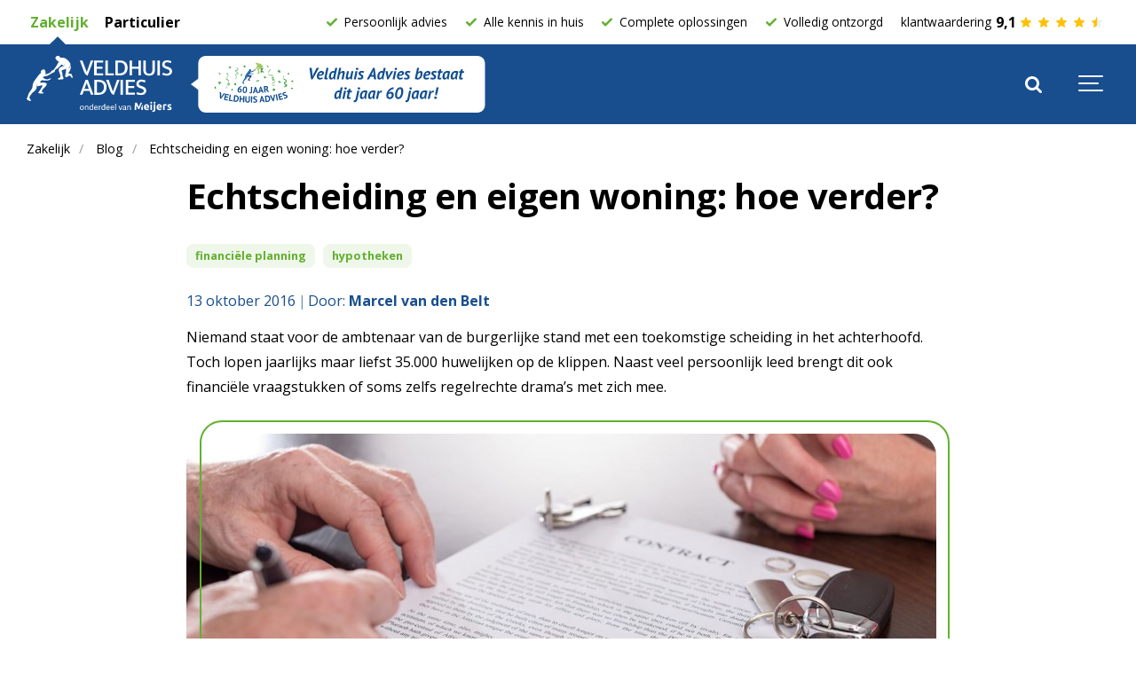

--- FILE ---
content_type: text/html; charset=utf-8
request_url: https://www.veldhuisadvies.nl/blog/echtscheiding-en-eigen-woning-hoe-verder
body_size: 13561
content:

<!DOCTYPE html>
<html lang="nl">
<head>
    <link rel="preload" as="font" type="font/woff2" crossorigin href="/ig-assets/fonts/fontawesome-webfont.woff2?v=4.7.0">

    <link rel="preconnect" href="https://fonts.googleapis.com"> <link rel="preconnect" href="https://fonts.gstatic.com" crossorigin> <link href="https://fonts.googleapis.com/css2?family=Open+Sans:wght@400;700;800&display=swap" rel="stylesheet">

    
        <link href="/css/lib/reset.css?d=1" rel="stylesheet" /><link href="/css/ig-theme.defaults.css?d=1" rel="stylesheet" /><link href="/css/lib/font-awesome.css?d=1" rel="stylesheet" /><link href="/css/lib/photoswipe.css?d=1" rel="stylesheet" /><link href="/css/ig-base.css?d=1" rel="stylesheet" /><link href="/css/ig-header.css?d=1" rel="stylesheet" /><link href="/css/ig-footer.css?d=1" rel="stylesheet" /><link href="/css/ig-widgets.css?d=1" rel="stylesheet" /><link href="/css/custom.css?d=1" rel="stylesheet" /><link href="/css/umbraco.forms.css?d=1" rel="stylesheet" />
    
    
    <link rel="stylesheet" type="text/css" href="/css/generated-themes/ig-theme-aQ2cVAZ16kWZSEBMxWdMjg.css?v=310120241039" />

    
	<link rel="canonical" href="https://veldhuisadvies.nl/blog/echtscheiding-en-eigen-woning-hoe-verder" />


<meta charset="utf-8">
<meta http-equiv="x-ua-compatible" content="ie=edge">
<meta name="viewport" content="width=device-width, initial-scale=1">

<title>Wat gebeurt er met de hypotheek na scheiding? | Veldhuis Advies</title>
<meta name="description" content="De hypotheek na scheiding moet ook verdeeld worden, door het huis te verkopen of door de ander uit te kopen. Waar moet u aan denken?">

<meta property="og:title" content="Wat gebeurt er met de hypotheek na scheiding? | Veldhuis Advies" />
<meta property="og:type" content="website" />
<meta property="og:description" content="De hypotheek na scheiding moet ook verdeeld worden, door het huis te verkopen of door de ander uit te kopen. Waar moet u aan denken?" />
<meta property="og:url" content="https://veldhuisadvies.nl/blog/echtscheiding-en-eigen-woning-hoe-verder/">
<meta name="twitter:card" content="summary_large_image">

    <meta name="twitter:site">

<meta name="twitter:title" content="Wat gebeurt er met de hypotheek na scheiding? | Veldhuis Advies">
<meta name="twitter:description" content="De hypotheek na scheiding moet ook verdeeld worden, door het huis te verkopen of door de ander uit te kopen. Waar moet u aan denken?">

    <meta property="og:image" content="https://veldhuisadvies.nl/media/jyghvtdj/scheiden.jpg?upscale=false&width=1200" />
    <meta name="twitter:image" content="https://veldhuisadvies.nl/media/jyghvtdj/scheiden.jpg?upscale=false&width=1200">

    <meta name="og:site_name" />
    <meta name="og:email" />

    <meta name="og:latitude" />
    <meta name="og:longitude" />

    <meta name="og:phone_number" />

    <link rel="apple-touch-icon" sizes="57x57" href="/media/rhklkk3b/veldhuisadvies_logo_rgb__flaticon.svg?rmode=pad&amp;width=57&amp;height=57&amp;rnd=133286313538130000">
    <link rel="apple-touch-icon" sizes="60x60" href="/media/rhklkk3b/veldhuisadvies_logo_rgb__flaticon.svg?rmode=pad&amp;width=60&amp;height=60&amp;rnd=133286313538130000">
    <link rel="apple-touch-icon" sizes="72x72" href="/media/rhklkk3b/veldhuisadvies_logo_rgb__flaticon.svg?rmode=pad&amp;width=72&amp;height=72&amp;rnd=133286313538130000">
    <link rel="apple-touch-icon" sizes="76x76" href="/media/rhklkk3b/veldhuisadvies_logo_rgb__flaticon.svg?rmode=pad&amp;width=76&amp;height=76&amp;rnd=133286313538130000">
    <link rel="apple-touch-icon" sizes="114x114" href="/media/rhklkk3b/veldhuisadvies_logo_rgb__flaticon.svg?rmode=pad&amp;width=114&amp;height=114&amp;rnd=133286313538130000">
    <link rel="apple-touch-icon" sizes="120x120" href="/media/rhklkk3b/veldhuisadvies_logo_rgb__flaticon.svg?rmode=pad&amp;width=120&amp;height=120&amp;rnd=133286313538130000">
    <link rel="apple-touch-icon" sizes="144x144" href="/media/rhklkk3b/veldhuisadvies_logo_rgb__flaticon.svg?rmode=pad&amp;width=144&amp;height=144&amp;rnd=133286313538130000">
    <link rel="apple-touch-icon" sizes="152x152" href="/media/rhklkk3b/veldhuisadvies_logo_rgb__flaticon.svg?rmode=pad&amp;width=152&amp;height=152&amp;rnd=133286313538130000">
    <link rel="apple-touch-icon" sizes="180x180" href="/media/rhklkk3b/veldhuisadvies_logo_rgb__flaticon.svg?rmode=pad&amp;width=180&amp;height=180&amp;rnd=133286313538130000">
    <link rel="icon" type="image/png" sizes="192x192" href="/media/rhklkk3b/veldhuisadvies_logo_rgb__flaticon.svg?rmode=pad&amp;width=192&amp;height=192&amp;rnd=133286313538130000">
    <link rel="icon" type="image/png" sizes="32x32" href="/media/rhklkk3b/veldhuisadvies_logo_rgb__flaticon.svg?rmode=pad&amp;width=32&amp;height=32&amp;rnd=133286313538130000">
    <link rel="icon" type="image/png" sizes="96x96" href="/media/rhklkk3b/veldhuisadvies_logo_rgb__flaticon.svg?rmode=pad&amp;width=96&amp;height=96&amp;rnd=133286313538130000">
    <link rel="icon" type="image/png" sizes="16x16" href="/media/rhklkk3b/veldhuisadvies_logo_rgb__flaticon.svg?rmode=pad&amp;width=16&amp;height=16&amp;rnd=133286313538130000">
    <meta name="msapplication-TileColor" content="#184e8e">
    <meta name="msapplication-TileImage" content="/media/rhklkk3b/veldhuisadvies_logo_rgb__flaticon.svg?rmode=pad&amp;width=144&amp;height=144&amp;rnd=133286313538130000">



        <script>
            (function(w,d,s,l,i){w[l]=w[l]||[];w[l].push({'gtm.start':
            new Date().getTime(),event:'gtm.js'});var f=d.getElementsByTagName(s)[0],
            j=d.createElement(s),dl=l!='dataLayer'?'&l='+l:'';j.async=true;j.src=
            'https://www.googletagmanager.com/gtm.js?id='+i+dl;f.parentNode.insertBefore(j,f);
            })(window,document,'script','dataLayer','GTM-WJ8XLCC');
        </script>


    <script>window.MSInputMethodContext && document.documentMode && document.write('<script src="/scripts/lib/ie11CustomProperties.js"><\x2fscript>');</script>
</head>
<body class="page-loading pre-top-visible" data-siteid="1508" data-culture="nl-NL">

    <a href="#content" class="button skip-link">Ga naar inhoud</a>

    <div class="io-hook"></div>



<div class="pre-top pre-top--dark ">

    <div class="container container--big">
        <div class="row">
            <div class="col-100">

                <div class="pre-top__inner">

                        <ul class="pre-top__list pre-top__list--left">
                <li>
                        <a href="/zakelijk/"  class="active" >
                                <i class="fa pre-top__icon" style="color:" aria-hidden="true"></i>
                            Zakelijk

                        </a>

                </li>
                <li>
                        <a href="/particulier/"  class="" >
                                <i class="fa pre-top__icon" style="color:" aria-hidden="true"></i>
                            Particulier

                        </a>

                </li>
                        </ul>
                    <ul class="pre-top__list pre-top__list--right pre-top-usps">
                        <li><img src="/images/icon-check-green.svg" />Persoonlijk advies</li>
                        <li><img src="/images/icon-check-green.svg" />Alle kennis in huis</li>
                        <li><img src="/images/icon-check-green.svg" />Complete oplossingen</li>
                        <li><img src="/images/icon-check-green.svg" />Volledig ontzorgd</li>
                        <li>klantwaardering <span>9,1</span> <img src="/images/icon-star-full.svg" /><img src="/images/icon-star-full.svg" /><img src="/images/icon-star-full.svg" /><img src="/images/icon-star-full.svg" /><img src="/images/icon-star-half.svg" /></li>
                    </ul>

                </div>

            </div>
        </div>
    </div>

</div>

<header class="top top--dark top--big-width  top--navigation-right">
    <div class="top-inner">

        <div class="top__left">
            <a href="/zakelijk/" class="logo logo--on-light">
                <img>
            </a>
            <a href="/zakelijk/" class="logo logo--on-dark">
                <img src="/media/zgzh00uk/veldhuis-advies-onderdeel-van-meijers-diapos.svg">
            </a>
            <a href="https://veldhuisadvies.nl/over-ons/60-jaar-veldhuis-advies" class="logo-award">
                <img src="/images/60-jaar.svg" alt="Veldhuis Advies bestaat dit jaar 60 jaar!" class="logo-award">
            </a>
        </div>

        <div class="top__middle">
    <nav class="main-nav main-nav--main">
        <ul class="main-nav__ul main-nav__ul--first">

                        <li class="main-nav__li main-nav__li--big ">
                            <a class="main-nav__a" href="/zakelijk/producten-en-diensten/">Producten en diensten <i class="fa fa-chevron-down" aria-hidden="true"></i><button class="expand" tabindex="0" aria-label="Toon subpagina&#x27;s"><i class="fa fa-plus" aria-hidden="true"></i></button></a>
                            <ul class="main-nav__ul main-nav__ul--second main-nav__ul--big">
                                <li>
    <div class="grid grid--nav white-bg    ">
        <div class="container ">
            <div class="row  row--left row--v-top  ">

                    <div class="col col-s-100">

<div class="grid-item grid-item--links ">

            <h3 class="h6 navigation-link-heading">
                <a href="/zakelijk/producten-en-diensten/voor-u-als-ondernemer/" >
                    Voor u als ondernemer
                </a>
            </h3>

    <nav class="navigation navigation--level-0" data-expand="true">
        <ul>
                <li class="">
                    <div>
                        <a href="/zakelijk/producten-en-diensten/voor-u-als-ondernemer/arbeidsongeschiktheid/" >Arbeidsongeschiktheid</a>
                    </div>
                </li>
                <li class="">
                    <div>
                        <a href="/zakelijk/producten-en-diensten/voor-u-als-ondernemer/beroeps-bestuurdersaansprakelijkheid/" >Beroeps- / Bestuurdersaansprakelijkheid</a>
                    </div>
                </li>
                <li class="">
                    <div>
                        <a href="/zakelijk/producten-en-diensten/voor-u-als-ondernemer/hypotheek/" >Hypotheek</a>
                    </div>
                </li>
                <li class="">
                    <div>
                        <a href="/zakelijk/producten-en-diensten/voor-u-als-ondernemer/financiele-planning/" >Financi&#xEB;le planning</a>
                    </div>
                </li>
                <li class="">
                    <div>
                        <a href="/zakelijk/producten-en-diensten/voor-u-als-ondernemer/pensioen/" >Pensioen</a>
                    </div>
                </li>
                <li class="">
                    <div>
                        <a href="/particulier/producten-en-diensten/verzekeringen/" >Verzekeringen</a>
                    </div>
                        <ul>
                        </ul>
                </li>
        </ul>
    </nav>
</div>
                    </div>
                    <div class="col col-s-100">

<div class="grid-item grid-item--links ">

            <h3 class="h6 navigation-link-heading">
                <a href="/zakelijk/producten-en-diensten/voor-uw-bedrijf/" >
                    Voor uw bedrijf
                </a>
            </h3>

    <nav class="navigation navigation--level-0" data-expand="true">
        <ul>
                <li class="">
                    <div>
                        <a href="/zakelijk/producten-en-diensten/voor-uw-bedrijf/cyberadvies/" >Cyberadvies</a>
                    </div>
                </li>
                <li class="">
                    <div>
                        <a href="/zakelijk/producten-en-diensten/voor-uw-bedrijf/bedrijfsaansprakelijkheidrechtsbijstand/" >Bedrijfsaansprakelijkheid / Rechtsbijstand</a>
                    </div>
                </li>
                <li class="">
                    <div>
                        <a href="/zakelijk/producten-en-diensten/voor-uw-bedrijf/wagenpark/" >Wagenpark</a>
                    </div>
                </li>
        </ul>
    </nav>
</div>
                    </div>
                    <div class="col col-s-100">

<div class="grid-item grid-item--links ">

            <h3 class="h6 navigation-link-heading">
                <a href="/zakelijk/producten-en-diensten/voor-u-als-werkgever/" >
                    Voor u als werkgever
                </a>
            </h3>

    <nav class="navigation navigation--level-0" data-expand="true">
        <ul>
                <li class="">
                    <div>
                        <a href="/zakelijk/producten-en-diensten/voor-u-als-werkgever/verzuim-en-preventie/" >Verzuim en preventie</a>
                    </div>
                        <ul>
                        </ul>
                </li>
                <li class="">
                    <div>
                        <a href="/zakelijk/producten-en-diensten/voor-u-als-werkgever/eigenrisicodrager/" >Eigenrisicodrager</a>
                    </div>
                </li>
                <li class="">
                    <div>
                        <a href="/zakelijk/producten-en-diensten/voor-u-als-werkgever/employee-benefits/" >Employee benefits</a>
                    </div>
                </li>
                <li class="">
                    <div>
                        <a href="/zakelijk/producten-en-diensten/voor-u-als-werkgever/arbo-en-rie/" >ARBO en RI&amp;E</a>
                    </div>
                </li>
                <li class="">
                    <div>
                        <a href="/zakelijk/producten-en-diensten/voor-u-als-werkgever/vertrouwenspersonen/" >Vertrouwenspersoon</a>
                    </div>
                </li>
        </ul>
    </nav>
</div>
                    </div>
                    <div class="col col-s-100">

<div class="grid-item grid-item--links ">

            <h3 class="h6 navigation-link-heading">
                <a href="/zakelijk/producten-en-diensten/voor-uw-werknemers/" >
                    Voor uw werknemers
                </a>
            </h3>

    <nav class="navigation navigation--level-0" data-expand="true">
        <ul>
                <li class="">
                    <div>
                        <a href="/zakelijk/producten-en-diensten/voor-uw-werknemers/collectief-pensioen/" >Collectief pensioen</a>
                    </div>
                </li>
                <li class="">
                    <div>
                        <a href="/zakelijk/producten-en-diensten/voor-uw-werknemers/pensioencommunicatie/" >Pensioencommunicatie</a>
                    </div>
                </li>
                <li class="">
                    <div>
                        <a href="/zakelijk/producten-en-diensten/voor-uw-werknemers/collectieve-zorg/" >Collectieve zorg</a>
                    </div>
                </li>
                <li class="">
                    <div>
                        <a href="/zakelijk/producten-en-diensten/voor-uw-werknemers/collectieve-ongevallen/" >Collectieve ongevallen</a>
                    </div>
                </li>
                <li class="">
                    <div>
                        <a href="/zakelijk/producten-en-diensten/voor-uw-werknemers/coll-arbeidsongeschiktheid-en-inkomensaanvullingen/" >Coll. arbeidsongeschiktheid en inkomensaanvullingen</a>
                    </div>
                </li>
        </ul>
    </nav>
</div>
                    </div>
                    <div class="col col-s-100">
<div class="grid-item grid-item--header ">
        <div>
            <h3>Goed werkgeverschap</h3>
<p>Voor gelukkige medewerkers én tevreden klanten.</p>
<p><a href="/zakelijk/producten-en-diensten/goed-werkgeverschap/" title="Goed werkgeverschap"><img src="/media/12hd4uap/button_website_goed_werkgeverschap.svg?rmode=max&amp;width=179&amp;height=75" alt="Goed werkgeverschap" width="179" height="75"></a></p>
        </div>
</div>                    </div>
            </div>
        </div>
    </div>
                                </li>
                            </ul>
                        </li>
                        <li class="main-nav__li ">
                                <a class="main-nav__a" href="/over-ons/">Over ons <i class="fa fa-chevron-down" aria-hidden="true"></i><button class="expand" tabindex="0" aria-label="Toon subpagina&#x27;s"><i class="fa fa-plus" aria-hidden="true"></i></button></a>
                                <ul class="main-nav__ul main-nav__ul--second">
                                            <li class="main-nav__li ">

                                                    <a class="main-nav__a" href="/over-ons/60-jaar-veldhuis-advies/">60 jaar Veldhuis Advies</a>
                                            </li>
                                            <li class="main-nav__li ">

                                                    <a class="main-nav__a" href="/over-ons/onafhankelijk-adviseur/">Onafhankelijk adviseur</a>
                                            </li>
                                            <li class="main-nav__li ">

                                                    <a class="main-nav__a" href="/over-ons/kwaliteit-van-dienstverlening/">Kwaliteit van dienstverlening</a>
                                            </li>
                                            <li class="main-nav__li ">

                                                    <a class="main-nav__a" href="/over-ons/vergelijkingskaarten/">Downloads en vergelijkingskaarten</a>
                                            </li>
                                            <li class="main-nav__li ">

                                                    <a class="main-nav__a" href="/over-ons/werkwijze-bij-een-betaalachterstand/">Werkwijze bij een betaalachterstand</a>
                                            </li>
                                            <li class="main-nav__li ">

                                                    <a class="main-nav__a" href="/over-ons/mvo-en-regionale-betrokkenheid/">MVO en regionale betrokkenheid</a>
                                            </li>
                                            <li class="main-nav__li ">

                                                    <a class="main-nav__a" href="/over-ons/klacht-melden/">Klacht melden</a>
                                            </li>
                                </ul>
                        </li>
                        <li class="main-nav__li ">
                                <a class="main-nav__a" href="/blog/">Blog <i class="fa fa-chevron-down" aria-hidden="true"></i><button class="expand" tabindex="0" aria-label="Toon subpagina&#x27;s"><i class="fa fa-plus" aria-hidden="true"></i></button></a>
                                <ul class="main-nav__ul main-nav__ul--second">
                                            <li class="main-nav__li ">

                                                    <a class="main-nav__a" href="/zakelijk/podcast/">Podcasts</a>
                                            </li>
                                </ul>
                        </li>
                        <li class="main-nav__li ">
                                <a class="main-nav__a" href="/contact/">Contact <i class="fa fa-chevron-down" aria-hidden="true"></i><button class="expand" tabindex="0" aria-label="Toon subpagina&#x27;s"><i class="fa fa-plus" aria-hidden="true"></i></button></a>
                                <ul class="main-nav__ul main-nav__ul--second">
                                            <li class="main-nav__li ">

                                                    <a class="main-nav__a" href="/particulier/schade-melden/">Schade melden</a>
                                            </li>
                                            <li class="main-nav__li ">

                                                    <a class="main-nav__a" href="/vacatures/">Vacatures</a>
                                            </li>
                                </ul>
                        </li>

                    <li class="main-nav__li show--m top-nav-mobile">
                        <a class="main-nav__a active" href="/zakelijk/" >
                                <i class="fa pre-top__icon" style="color:" aria-hidden="true"></i>
                            Zakelijk

                        </a>

                    </li>
                    <li class="main-nav__li show--m top-nav-mobile">
                        <a class="main-nav__a " href="/particulier/" >
                                <i class="fa pre-top__icon" style="color:" aria-hidden="true"></i>
                            Particulier

                        </a>

                    </li>


                <li class="main-nav__li main-nav__li--btn show--m">
                      <a href="tel:&#x2B;31578699760"  title="tel:&#x2B;31578699760" class="button button--default button--white button--underline">
    0578-699760
  </a>

                </li>

        </ul>

    </nav>
</div>

<div class="top__right hide--m">
    <nav class="main-nav main-nav--side">
        <ul class="main-nav__ul main-nav__ul--first">
                <li class="main-nav__li toggle-search">
                    <a class="main-nav__a" href="#" title="Zoek" aria-label="search">
                        <i class="fa fa-search" aria-hidden="true"></i>
                    </a>
                </li>


                <li class="main-nav__li main-nav__li--btn ">
                      <a href="tel:&#x2B;31578699760"  title="tel:&#x2B;31578699760" class="button button--default button--white button--underline">
    0578-699760
  </a>

                </li>
        </ul>

    </nav>
</div>



        <nav class="mobile-actions">
            <ul>
                    <li class="toggle-search">
                        <a href="#" title="Zoek">
                            <i class="fa fa-search" aria-hidden="true"></i>
                        </a>
                    </li>
                <li>
                    <button class="hamburger" type="button" aria-label="Show navigation">
                        <span class="hamburger-box">
                            <span class="hamburger-inner"></span>
                        </span>
                    </button>
                </li>
            </ul>
        </nav>
    </div>
</header>
    <main id="content">
        

    <div class="block breadcrumbs-block white-bg ">

        <div class="container container--big">
            <div class="row">
                <div class="col-100">

                    <nav aria-label="Breadcrumb">
                        <ul class="breadcrumbs " itemscope="" itemtype="http://schema.org/BreadcrumbList">
                                <li itemprop="itemListElement" itemscope itemtype="https://schema.org/ListItem">
                                    <a itemprop="item" href="/zakelijk/">
                                        <span itemprop="name">Zakelijk</span>
                                    </a>
                                    <meta itemprop="position" content="1" />
                                </li>
                                <li itemprop="itemListElement" itemscope itemtype="https://schema.org/ListItem">
                                    <a itemprop="item" href="/blog/">
                                        <span itemprop="name">Blog</span>
                                    </a>
                                    <meta itemprop="position" content="2" />
                                </li>
                            <li itemprop="itemListElement" itemscope itemtype="https://schema.org/ListItem">
                                <a itemprop="item" href="/blog/echtscheiding-en-eigen-woning-hoe-verder/">
                                    <span itemprop="name">Echtscheiding en eigen woning: hoe verder?</span>
                                </a>
                                <meta itemprop="position" content="3" />
                            </li>

                        </ul>
                    </nav>

                </div>
            </div>
        </div>

    </div>



<section class="block post white-bg">

    <div class="block__header">
        <h1>Echtscheiding en eigen woning: hoe verder?</h1>

        <div class="post-tags"> 
                                <span class="tag">
                                    financi&#xEB;le planning
                                </span> 
                                <span class="tag">
                                    hypotheken
                                </span> 
    </div>

        <div class="post__header">           
            <div class="post__meta">
 13 oktober 2016                <div class="post-source">
                                <div class="post__author">                
                                    Door:    
                                    <span>Marcel van den Belt</span>
                                </div>
    </div>
            </div>            
        </div>

        <div class="block__body">

                <div class="post__intro">
                    <p>Niemand staat voor de ambtenaar van de burgerlijke stand met een toekomstige scheiding in het achterhoofd. Toch lopen jaarlijks maar liefst 35.000 huwelijken op de klippen. Naast veel persoonlijk leed brengt dit ook financiële vraagstukken of soms zelfs regelrechte drama’s met zich mee.</p>
                </div>

                <div class="post__image">

                    <img class="lazyload"
                         src="/media/jyghvtdj/scheiden.jpg?width=50"
                         data-sizes="auto"
                         data-srcset="/media/jyghvtdj/scheiden.jpg?upscale=false&width=480&quality=80 480w,
                	    /media/jyghvtdj/scheiden.jpg?upscale=false&width=768&quality=80 768w,
                	    /media/jyghvtdj/scheiden.jpg?upscale=false&width=1100&quality=80 1100w"
                         alt="Echtscheiding en eigen woning: hoe verder?">
                </div>

            <div class="post__body">

                <p>Het begint al bij de woonsituatie: op het moment dat de wens tot scheiding uitgesproken is, is samen een huis delen vaak geen (langdurige) optie meer. Een of beide partijen zal dus op zoek gaan naar een nieuwe stek. Hoe doe je dat als je samen een koophuis hebt? Om deze vraag te beantwoorden, nemen we een kijkje in het leven van Tim. Tim ligt in scheiding en is op zoek naar andere woonruimte. Zijn aanstaande ex, Rachel, wil graag in hun oude huis blijven wonen.</p>
<h2>Van één huis naar twee huizen</h2>
<p>Ook als Tim niet meer in de voormalig echtelijke woning woont, is hij tot het moment dat de scheiding rond is nog steeds voor 50% eigenaar. Dit klinkt aardig, maar betekent ook dat hij hoofdelijk aansprakelijk blijft voor de hypothecaire schuld. Wel mag Tim gebruikmaken van de scheidingsregeling: gedurende 24 maanden mag hij zijn deel van de betaalde hypotheekrente in mindering brengen op zijn belastbaar inkomen. Deze termijn gaat in op het moment dat hij is ingeschreven op een ander adres.</p>
<p>Moet Tim een hypotheek afsluiten om een ander huis te kopen, dan zal hij er echter voor moeten zorgen dat hij als mede-hoofdelijk aansprakelijk schuldenaar ontslagen wordt bij de bank waar Rachel en hij hun oude hypotheek hebben lopen. Lukt dit niet, dan zal de nieuwe hypotheekverstrekker het feit dat hij nog verplichtingen bij zijn oude bank heeft, mee laten wegen bij de vraag hoeveel Tim kan en mag lenen voor de aankoop van zijn nieuwe huis.</p>
<h2>De ander uitkopen</h2>
<p>Omdat Rachel in de voormalig echtelijke woning blijft wonen, zal zij Tim moeten uitkopen. Hiervoor moet de waarde van de woning én de uiteindelijke verdeling van deze waarde worden vastgelegd, waarna een akte van verdeling kan worden opgemaakt bij de notaris. Rachel moet er wel rekening mee houden dat ook de hypotheekconstructie dient te worden aangepast: het gedeelte van de hypotheek dat nodig is voor de uitkoop van Tim valt onder de nieuwe hypotheekregels en moet dus in principe worden afgelost.</p>
<h2>De voormalig echtelijk woning verkopen</h2>
<p>Zou Rachel zelf ook verhuizen, dan komt er een andere regeling om de hoek kijken: de verhuisregeling. Bij deze regeling mag de hypotheekrente gedurende het lopende kalenderjaar plus de drie jaar daarna nog steeds worden afgetrokken, ook al hebben beide partijen de woning verlaten. Wel móet het huis in dat geval leeg in de verkoop staan. Wordt de woning verkocht, dan moet de winst (eigenwoningreserve) of het verlies (restschuld) verdeeld worden tussen de voormalig echtelieden. In geval van een restschuld kan deze vaak uit andere potjes worden afgelost, maar als deze potjes ontbreken ontkomt men niet aan een restschuldfinanciering.</p>
<h2>Een nieuwe woning aankopen</h2>
<p>Een ander huis aankopen terwijl u nog in scheiding ligt: bezint eer ge begint! Juist ten tijde van een scheiding is de rede bij een (of beide) partijen soms ver te zoeken. Helaas kom je zonder echtscheidingsconvenant bij de meeste hypotheekverstrekkers niet ver. Een echtscheidingsconvenant is niet alleen voor de bank, maar ook voor uzelf van belang. Als u achteraf met extra lasten, zoals bijvoorbeeld een alimentatieverplichting, wordt geconfronteerd, moet u wel de zekerheid hebben dat u de lasten voor uw nieuwe huis kunt blijven betalen.</p>
<h2>Uw financiële situatie voor en na scheiding</h2>
<p>In geval van een echtscheiding is het dan ook verstandig om een afspraak te maken met een financieel planner: u weet daarna niet alleen of bepaalde stappen mogelijk zijn, maar ook of het verstandig is om deze nu al te zetten. Scheiden is al moeilijk genoeg, dus hou het hoofd helder en zorg dat u weet hoe u uit elkaar gaat: hoe verdelen u en uw voormalig partner de boedel, de echtelijke woning, de hypotheek en de pensioenen? Wij inventariseren graag uw financiële situatie voor en na uw scheiding en voorzien u van deskundig en gedegen advies. Neem contact met ons op via tel. <a href="tel:0031578211000">(0578) 211 000</a> of via <a href="/cdn-cgi/l/email-protection#caacbaaeafb9a18abcafa6aea2bfa3b9e7abaebca3afb9e4a4a6"><span class="__cf_email__" data-cfemail="92f4e2f6f7e1f9d2e4f7fef6fae7fbe1bff3f6e4fbf7e1bcfcfe">[email&#160;protected]</span></a>.</p>


                    <div class="post__author-bio">
                            <img src="/media/5lndictc/marcelvdbelt.jpg?width=200&amp;height=200&amp;quality=80&amp;rnd=133343207318630000" alt="Marcel van den Belt">
                        <div class="post__author-bio-text">
                            <h5 class="h6">Marcel van den Belt</h5>
                            <p>Marcel van den Belt is woonachtig in Zwolle samen met zijn vrouw en 3 dochters. Wat hem drijft in zijn werk is de wil om mensen te helpen met een complex vraagstuk en het makkelijker voor ze te maken.</p>
                        </div>
                    </div>

<div class="share">
	<h6>Delen</h6>
	<ul class="share-list">
		<li class="share-facebook"><a href="https://www.facebook.com/sharer.php?u=https://veldhuisadvies.nl/blog/echtscheiding-en-eigen-woning-hoe-verder/" data-height="520" data-width="350" target="_blank" title="Facebook"><i class="fa fa-facebook" aria-hidden="true"></i></a></li>
		<li class="share-twitter"><a href="https://twitter.com/share?url=https://veldhuisadvies.nl/blog/echtscheiding-en-eigen-woning-hoe-verder/" data-height="240" data-width="450" target="_blank" title="Twitter"><i class="fa fa-twitter" aria-hidden="true"></i></a></li>
		<li class="share-linkedin"><a href="https://www.linkedin.com/shareArticle?url=https://veldhuisadvies.nl/blog/echtscheiding-en-eigen-woning-hoe-verder/" data-height="520" data-width="350" target="_blank" title="Linked In"><i class="fa fa-linkedin" aria-hidden="true"></i></a></li>
		<li class="share-email"><a href="/cdn-cgi/l/email-protection#80bfe2efe4f9bde8f4f4f0f3baafaff6e5ece4e8f5e9f3e1e4f6e9e5f3aeeeecafe2ecefe7afe5e3e8f4f3e3e8e5e9e4e9eee7ade5eeade5e9e7e5eeadf7efeee9eee7ade8efe5adf6e5f2e4e5f2af" title="E-mail "><i class="fa fa-envelope-o" aria-hidden="true"></i></a></li>
	</ul>
</div>
                        <br>
                        <div id="disqus_thread"></div>
                        <script data-cfasync="false" src="/cdn-cgi/scripts/5c5dd728/cloudflare-static/email-decode.min.js"></script><script>
						    (function() {
						    var d = document, s = d.createElement('script');
						    s.src = 'https://.disqus.com/embed.js';
						    s.setAttribute('data-timestamp', +new Date());
						    (d.head || d.body).appendChild(s);
						    })();
                        </script>

            </div>
        </div> 
</div>
</section>




    <section class="blog-section">
        <h2>Gerelateerde berichten</h2>
        <div class="wrapper-container">
                <button class="prev-btn">&#10094;</button>
                <button class="next-btn">&#10095;</button>
            <div class="container related-posts-container">

                        <div class="">
                            <article class="box">
                                    <div class="box__image">
                                        <a href="/blog/ondernemers-opgelet-check-je-nieuwe-sbi-code/" title="Ondernemers opgelet: check je nieuwe SBI-code!" tabindex="-1">
                                            <img class="lazyload"
                                     src="/media/ljyad1mx/even-sparren-1.jpg?width=10&amp;height=7&amp;quality=80&amp;rnd=133421842863800000"
                                     data-sizes="auto"
                                     data-srcset="/media/ljyad1mx/even-sparren-1.jpg?width=300&amp;height=210&amp;quality=80&amp;rnd=133421842863800000 300w,
                                    	        /media/ljyad1mx/even-sparren-1.jpg?width=500&amp;height=350&amp;quality=80&amp;rnd=133421842863800000 500w,
                                    	        /media/ljyad1mx/even-sparren-1.jpg?width=1000&amp;height=700&amp;quality=80&amp;rnd=133421842863800000 1000w"
                                     alt="Ondernemers opgelet: check je nieuwe SBI-code!">
                                        </a>
                                    </div>
                                <div class="box__text">
                                    <h3 class="h5"><a title="Ondernemers opgelet: check je nieuwe SBI-code!" href="/blog/ondernemers-opgelet-check-je-nieuwe-sbi-code/">Ondernemers opgelet: check je nieuwe SBI-code!</a></h3>
                                        <div class="box__meta">
                                             02 september 2025
                                        </div>
                                    <p>Als je ondernemer bent en ingeschreven staat bij de KvK zijn er aan je bedrijf &#xE9;&#xE9;n of meerdere SBI-codes toegekend. Die Standaard Bedrijfsindeling geeft aan wat voor activiteiten je bedrijf uitvoert. Veel ondernemers weten dat ze ooit zo&#x2019;n code hebben gekregen, maar kijken er daarna nooit meer naar. Toch is het verstandig om dat nu wel te doen. De KvK heeft begin september 2025 de indeling opnieuw aangepast. Daarbij kregen heel veel bedrijven een andere code of is de omschrijving veranderd.</p>
                                </div>
                            </article>
                        </div>
                        <div class="">
                            <article class="box">
                                    <div class="box__image">
                                        <a href="/blog/generatiepact-iedereen-fris-en-fruitig-met-pensioen/" title="Generatiepact: iedereen fris en fruitig met pensioen!" tabindex="-1">
                                            <img class="lazyload"
                                     src="/media/u4ldfsmk/20230522_veldhuisadvies_apeldoorn_jessiekamp_012.jpg?width=10&amp;height=7&amp;quality=80&amp;rnd=133891004234270000"
                                     data-sizes="auto"
                                     data-srcset="/media/u4ldfsmk/20230522_veldhuisadvies_apeldoorn_jessiekamp_012.jpg?width=300&amp;height=210&amp;quality=80&amp;rnd=133891004234270000 300w,
                                    	        /media/u4ldfsmk/20230522_veldhuisadvies_apeldoorn_jessiekamp_012.jpg?width=500&amp;height=350&amp;quality=80&amp;rnd=133891004234270000 500w,
                                    	        /media/u4ldfsmk/20230522_veldhuisadvies_apeldoorn_jessiekamp_012.jpg?width=1000&amp;height=700&amp;quality=80&amp;rnd=133891004234270000 1000w"
                                     alt="Generatiepact: iedereen fris en fruitig met pensioen!">
                                        </a>
                                    </div>
                                <div class="box__text">
                                    <h3 class="h5"><a title="Generatiepact: iedereen fris en fruitig met pensioen!" href="/blog/generatiepact-iedereen-fris-en-fruitig-met-pensioen/">Generatiepact: iedereen fris en fruitig met pensioen!</a></h3>
                                        <div class="box__meta">
                                             14 april 2025
                                        </div>
                                    <p>We hopen allemaal dat we fris en fruitig met pensioen gaan, maar in praktijk lukt dat niet altijd.&#xA0;Soms zijn er gezondheidsklachten, is de werkdruk te hoog of de werk/priv&#xE9;balans zoek. Als werkgever heb je altijd de mogelijkheid om maatoplossingen te bieden, maar vooral als er binnen een aantal jaar meerdere collega&#x2019;s de pensioendatum naderen is het generatiepact het overwegen waard. Dit is een regeling waarbij een medewerker werkuren kan afbouwen, zonder evenredig pensioenopbouw te verliezen.</p>
                                </div>
                            </article>
                        </div>
                        <div class="">
                            <article class="box">
                                    <div class="box__image">
                                        <a href="/blog/wet-toekomst-pensioenen-jouw-belangrijkste-taak-als-werkgever-is-erover-te-praten/" title="Wet toekomst pensioenen: jouw belangrijkste taak als werkgever is erover te praten" tabindex="-1">
                                            <img class="lazyload"
                                     src="/media/k3xdokdi/20230522_veldhuisadvies_apeldoorn_jessiekamp_043.jpg?width=10&amp;height=7&amp;quality=80&amp;rnd=133891012416830000"
                                     data-sizes="auto"
                                     data-srcset="/media/k3xdokdi/20230522_veldhuisadvies_apeldoorn_jessiekamp_043.jpg?width=300&amp;height=210&amp;quality=80&amp;rnd=133891012416830000 300w,
                                    	        /media/k3xdokdi/20230522_veldhuisadvies_apeldoorn_jessiekamp_043.jpg?width=500&amp;height=350&amp;quality=80&amp;rnd=133891012416830000 500w,
                                    	        /media/k3xdokdi/20230522_veldhuisadvies_apeldoorn_jessiekamp_043.jpg?width=1000&amp;height=700&amp;quality=80&amp;rnd=133891012416830000 1000w"
                                     alt="Wet toekomst pensioenen: jouw belangrijkste taak als werkgever is erover te praten">
                                        </a>
                                    </div>
                                <div class="box__text">
                                    <h3 class="h5"><a title="Wet toekomst pensioenen: jouw belangrijkste taak als werkgever is erover te praten" href="/blog/wet-toekomst-pensioenen-jouw-belangrijkste-taak-als-werkgever-is-erover-te-praten/">Wet toekomst pensioenen: jouw belangrijkste taak als werkgever is erover te praten</a></h3>
                                        <div class="box__meta">
                                             14 april 2025
                                        </div>
                                    <p>Als werkgever is je e pensioenregeling waarschijnlijk je duurste arbeidsvoorwaarde &#xE9;n met de Wet toekomst pensioenen verandert er straks veel. Alle reden dus om hier regelmatig en duidelijk over te communiceren naar je werknemers, want juist pensioencommunicatie is ongeveer het allerbelangrijkste element uit de Wet toekomst pensioenen. Maar wat moet je dan communiceren en waarom?</p>
                                </div>
                            </article>
                        </div>
                        <div class="">
                            <article class="box">
                                    <div class="box__image">
                                        <a href="/blog/een-aov-heeft-onderhoud-nodig/" title="Een AOV is als een auto: na aankoop moet je hem op de weg houden" tabindex="-1">
                                            <img class="lazyload"
                                     src="/media/vu5izjpy/20230523_veldhuisadvies_heerde_jessiekamp_045.jpg?width=10&amp;height=7&amp;quality=80&amp;rnd=133826214024330000"
                                     data-sizes="auto"
                                     data-srcset="/media/vu5izjpy/20230523_veldhuisadvies_heerde_jessiekamp_045.jpg?width=300&amp;height=210&amp;quality=80&amp;rnd=133826214024330000 300w,
                                    	        /media/vu5izjpy/20230523_veldhuisadvies_heerde_jessiekamp_045.jpg?width=500&amp;height=350&amp;quality=80&amp;rnd=133826214024330000 500w,
                                    	        /media/vu5izjpy/20230523_veldhuisadvies_heerde_jessiekamp_045.jpg?width=1000&amp;height=700&amp;quality=80&amp;rnd=133826214024330000 1000w"
                                     alt="Een AOV is als een auto: na aankoop moet je hem op de weg houden">
                                        </a>
                                    </div>
                                <div class="box__text">
                                    <h3 class="h5"><a title="Een AOV is als een auto: na aankoop moet je hem op de weg houden" href="/blog/een-aov-heeft-onderhoud-nodig/">Een AOV is als een auto: na aankoop moet je hem op de weg houden</a></h3>
                                        <div class="box__meta">
                                             29 januari 2025
                                        </div>
                                    <p></p>
                                </div>
                            </article>
                        </div>
                        <div class="">
                            <article class="box">
                                    <div class="box__image">
                                        <a href="/blog/kan-ik-rondkomen-als-het-inkomen-van-mijn-partner-wegvalt/" title="Kan ik nog wel rondkomen als het inkomen van mijn partner wegvalt?" tabindex="-1">
                                            <img class="lazyload"
                                     src="/media/0ydnsoxz/shutterstock_2475726963-1.jpg?width=10&amp;height=7&amp;quality=80&amp;rnd=134021455088330000"
                                     data-sizes="auto"
                                     data-srcset="/media/0ydnsoxz/shutterstock_2475726963-1.jpg?width=300&amp;height=210&amp;quality=80&amp;rnd=134021455088330000 300w,
                                    	        /media/0ydnsoxz/shutterstock_2475726963-1.jpg?width=500&amp;height=350&amp;quality=80&amp;rnd=134021455088330000 500w,
                                    	        /media/0ydnsoxz/shutterstock_2475726963-1.jpg?width=1000&amp;height=700&amp;quality=80&amp;rnd=134021455088330000 1000w"
                                     alt="Kan ik nog wel rondkomen als het inkomen van mijn partner wegvalt?">
                                        </a>
                                    </div>
                                <div class="box__text">
                                    <h3 class="h5"><a title="Kan ik nog wel rondkomen als het inkomen van mijn partner wegvalt?" href="/blog/kan-ik-rondkomen-als-het-inkomen-van-mijn-partner-wegvalt/">Kan ik nog wel rondkomen als het inkomen van mijn partner wegvalt?</a></h3>
                                        <div class="box__meta">
                                             10 september 2024
                                        </div>
                                    <p>Woont u samen met uw partner? Grote kans dat uw uitgavenpatroon is afgestemd op twee inkomens. Maar wat gebeurt er als &#xE9;&#xE9;n van die inkomens onverwachts wegvalt, bijvoorbeeld door een overlijden, ziekte, werkloosheid of arbeidsongeschiktheid? Het kan dan ineens moeilijk worden om uw vaste lasten, zoals de huur of hypotheek, te blijven betalen.</p>
                                </div>
                            </article>
                        </div>
                        <div class="">
                            <article class="box">
                                    <div class="box__image">
                                        <a href="/blog/huizenkopers-overbieden-overal-maar-laat-je-niet-gek-maken/" title="Huizenkopers overbieden overal, maar: &#x27;Laat je niet gek maken&#x27;" tabindex="-1">
                                            <img class="lazyload"
                                     src="/media/5buiyp4n/shutterstock_1232923651.jpg?width=10&amp;height=7&amp;quality=80&amp;rnd=133474770565800000"
                                     data-sizes="auto"
                                     data-srcset="/media/5buiyp4n/shutterstock_1232923651.jpg?width=300&amp;height=210&amp;quality=80&amp;rnd=133474770565800000 300w,
                                    	        /media/5buiyp4n/shutterstock_1232923651.jpg?width=500&amp;height=350&amp;quality=80&amp;rnd=133474770565800000 500w,
                                    	        /media/5buiyp4n/shutterstock_1232923651.jpg?width=1000&amp;height=700&amp;quality=80&amp;rnd=133474770565800000 1000w"
                                     alt="Huizenkopers overbieden overal, maar: &#x27;Laat je niet gek maken&#x27;">
                                        </a>
                                    </div>
                                <div class="box__text">
                                    <h3 class="h5"><a title="Huizenkopers overbieden overal, maar: &#x27;Laat je niet gek maken&#x27;" href="/blog/huizenkopers-overbieden-overal-maar-laat-je-niet-gek-maken/">Huizenkopers overbieden overal, maar: &#x27;Laat je niet gek maken&#x27;</a></h3>
                                        <div class="box__meta">
                                             13 augustus 2024
                                        </div>
                                    <p>Meer, veel meer bieden dan de vraagprijs voor een woning. Het was ooit een trend in populaire steden, maar heeft zich nu als een olievlek uitgebreid over het hele land, ontdekte huizensite Huispedia. Opmerkelijk, omdat het door de stijgende huizenprijzen steeds duurder is om een huis te kopen. Wie nu een huis koopt, betaalt daar&#xA0;gemiddeld 468.000 euro&#xA0;voor.</p>
                                </div>
                            </article>
                        </div>
                        <div class="">
                            <article class="box">
                                    <div class="box__image">
                                        <a href="/blog/hoe-begeleid-ik-mijn-medewerkers-goed-naar-hun-pensioen/" title="Hoe begeleid ik mijn medewerkers goed naar hun pensioen?" tabindex="-1">
                                            <img class="lazyload"
                                     src="/media/4ptmnsed/20230522_veldhuisadvies_zwolle_jessiekamp_058.jpg?width=10&amp;height=7&amp;quality=80&amp;rnd=133590262643400000"
                                     data-sizes="auto"
                                     data-srcset="/media/4ptmnsed/20230522_veldhuisadvies_zwolle_jessiekamp_058.jpg?width=300&amp;height=210&amp;quality=80&amp;rnd=133590262643400000 300w,
                                    	        /media/4ptmnsed/20230522_veldhuisadvies_zwolle_jessiekamp_058.jpg?width=500&amp;height=350&amp;quality=80&amp;rnd=133590262643400000 500w,
                                    	        /media/4ptmnsed/20230522_veldhuisadvies_zwolle_jessiekamp_058.jpg?width=1000&amp;height=700&amp;quality=80&amp;rnd=133590262643400000 1000w"
                                     alt="Hoe begeleid ik mijn medewerkers goed naar hun pensioen?">
                                        </a>
                                    </div>
                                <div class="box__text">
                                    <h3 class="h5"><a title="Hoe begeleid ik mijn medewerkers goed naar hun pensioen?" href="/blog/hoe-begeleid-ik-mijn-medewerkers-goed-naar-hun-pensioen/">Hoe begeleid ik mijn medewerkers goed naar hun pensioen?</a></h3>
                                        <div class="box__meta">
                                             01 mei 2024
                                        </div>
                                    <p>Waar de ene medewerker de dagen aftelt, gaat de ander het liefst nog een paar jaar door.&#xA0;Hoe dan ook: als werkgever wilt u graag dat uw werknemers op een goede en gezonde manier de AOW-leeftijd bereiken en dus zo lang mogelijk optimaal inzetbaar zijn voor uw onderneming. Hoe kunt u uw medewerkers hierbij helpen?</p>
                                </div>
                            </article>
                        </div>
                        <div class="">
                            <article class="box">
                                    <div class="box__image">
                                        <a href="/blog/uit-de-praktijk-een-financieel-doemscenario-afgewend/" title="Uit de praktijk: een financieel doemscenario afgewend" tabindex="-1">
                                            <img class="lazyload"
                                     src="/media/quxhpkci/20230522_veldhuisadvies_apeldoorn_jessiekamp_014.jpg?width=10&amp;height=7&amp;quality=80&amp;rnd=133590308157570000"
                                     data-sizes="auto"
                                     data-srcset="/media/quxhpkci/20230522_veldhuisadvies_apeldoorn_jessiekamp_014.jpg?width=300&amp;height=210&amp;quality=80&amp;rnd=133590308157570000 300w,
                                    	        /media/quxhpkci/20230522_veldhuisadvies_apeldoorn_jessiekamp_014.jpg?width=500&amp;height=350&amp;quality=80&amp;rnd=133590308157570000 500w,
                                    	        /media/quxhpkci/20230522_veldhuisadvies_apeldoorn_jessiekamp_014.jpg?width=1000&amp;height=700&amp;quality=80&amp;rnd=133590308157570000 1000w"
                                     alt="Uit de praktijk: een financieel doemscenario afgewend">
                                        </a>
                                    </div>
                                <div class="box__text">
                                    <h3 class="h5"><a title="Uit de praktijk: een financieel doemscenario afgewend" href="/blog/uit-de-praktijk-een-financieel-doemscenario-afgewend/">Uit de praktijk: een financieel doemscenario afgewend</a></h3>
                                        <div class="box__meta">
                                             01 mei 2024
                                        </div>
                                    <p>Martijn Brands, directeur en adviseur bij Veldhuis Advies, vertelde onlangs aan Adfiz Magazine een verhaal uit de praktijk, waarbij een werknemer een financieel planningstraject van zijn werkgever ontving en zo een financieel doemscenario kon worden afgewend.</p>
                                </div>
                            </article>
                        </div>
                        <div class="">
                            <article class="box">
                                    <div class="box__image">
                                        <a href="/blog/goed-werkgeverschap/" title="Werknemers met financi&#xEB;le zorgen zijn 20% minder productief: hoe kunt u helpen? " tabindex="-1">
                                            <img class="lazyload"
                                     src="/media/zcdhtdqg/20230523_veldhuisadvies_heerde_jessiekamp_083.jpg?width=10&amp;height=7&amp;quality=80&amp;rnd=133588761413500000"
                                     data-sizes="auto"
                                     data-srcset="/media/zcdhtdqg/20230523_veldhuisadvies_heerde_jessiekamp_083.jpg?width=300&amp;height=210&amp;quality=80&amp;rnd=133588761413500000 300w,
                                    	        /media/zcdhtdqg/20230523_veldhuisadvies_heerde_jessiekamp_083.jpg?width=500&amp;height=350&amp;quality=80&amp;rnd=133588761413500000 500w,
                                    	        /media/zcdhtdqg/20230523_veldhuisadvies_heerde_jessiekamp_083.jpg?width=1000&amp;height=700&amp;quality=80&amp;rnd=133588761413500000 1000w"
                                     alt="Werknemers met financi&#xEB;le zorgen zijn 20% minder productief: hoe kunt u helpen? ">
                                        </a>
                                    </div>
                                <div class="box__text">
                                    <h3 class="h5"><a title="Werknemers met financi&#xEB;le zorgen zijn 20% minder productief: hoe kunt u helpen? " href="/blog/goed-werkgeverschap/">Werknemers met financi&#xEB;le zorgen zijn 20% minder productief: hoe kunt u helpen? </a></h3>
                                        <div class="box__meta">
                                             29 april 2024
                                        </div>
                                    <p>Volgens het Nibud heeft 60 a 70% van de werkgevers in Nederland iemand in dienst die met geldzorgen kampt. Meestal heeft u hier geen weet van en is het dus lastig om financi&#xEB;le zorgen te signaleren &#xE9;n bespreekbaar te maken. Ook werknemers kampen met een flinke drempel om hun zorgen over dit onderwerp te delen. Toch is er veel wat u voor uw medewerker kunt betekenen en waarbij u indirect ook weer uw eigen onderneming helpt. Want werknemers met geldzorgen worden vaak zo erg door hun zorgen opgeslokt, dat zij doorgaans 20% minder productief zijn en zich gemiddeld 7 dagen per jaar extra ziek melden (en een zieke medewerker kost gemiddeld &#x20AC; 250,= per dag).</p>
                                </div>
                            </article>
                        </div>
                        <div class="">
                            <article class="box">
                                    <div class="box__image">
                                        <a href="/blog/valt-een-rotte-fundering-onder-de-opstalverzekering/" title="Valt een rotte fundering onder de opstalverzekering?" tabindex="-1">
                                            <img class="lazyload"
                                     src="/media/15aerdw5/fundering-2.png?width=10&amp;height=7&amp;quality=80&amp;rnd=133559370864600000"
                                     data-sizes="auto"
                                     data-srcset="/media/15aerdw5/fundering-2.png?width=300&amp;height=210&amp;quality=80&amp;rnd=133559370864600000 300w,
                                    	        /media/15aerdw5/fundering-2.png?width=500&amp;height=350&amp;quality=80&amp;rnd=133559370864600000 500w,
                                    	        /media/15aerdw5/fundering-2.png?width=1000&amp;height=700&amp;quality=80&amp;rnd=133559370864600000 1000w"
                                     alt="Valt een rotte fundering onder de opstalverzekering?">
                                        </a>
                                    </div>
                                <div class="box__text">
                                    <h3 class="h5"><a title="Valt een rotte fundering onder de opstalverzekering?" href="/blog/valt-een-rotte-fundering-onder-de-opstalverzekering/">Valt een rotte fundering onder de opstalverzekering?</a></h3>
                                        <div class="box__meta">
                                             26 maart 2024
                                        </div>
                                    <p>De meeste huizenbezitters verwachten dat hun verzekeraar de kosten dekt in het geval van schade door funderingsproblemen of overstroming. Dit blijkt uit onderzoek van de &#x27;Consumentenmonitor Hypotheekbezitters&#x27; door de Autoriteit Financi&#xEB;le Markten (AFM). Maar let op: dit is niet het geval!</p>
                                </div>
                            </article>
                        </div>
            </div>
         </div>
    </section>


    </main>


<footer class="footer footer--dark light-color">

        <div class="container container--big footer-grid">
            <div class="row">

                    <div class="col col-s-100">


<div class="footer-item footer-item--links">

            <h2 class="h6">Diensten</h2>

    <nav class="navigation navigation--level-0" data-expand="true">
        <ul>
                    <li class="">
                        <div>
                            <a href="/zakelijk/producten-en-diensten/voor-u-als-ondernemer/" >Voor u als ondernemer</a>
                        </div>
                            <ul>
                            </ul>
                    </li>
                    <li class="">
                        <div>
                            <a href="/zakelijk/producten-en-diensten/voor-uw-bedrijf/" >Voor uw bedrijf</a>
                        </div>
                            <ul>
                            </ul>
                    </li>
                    <li class="">
                        <div>
                            <a href="/zakelijk/producten-en-diensten/voor-u-als-werkgever/" >Voor u als werkgever</a>
                        </div>
                            <ul>
                            </ul>
                    </li>
                    <li class="">
                        <div>
                            <a href="/zakelijk/producten-en-diensten/voor-uw-werknemers/" >Voor uw werknemers</a>
                        </div>
                            <ul>
                            </ul>
                    </li>
                    <li class="">
                        <div>
                            <a href="/particulier/" >Particulier</a>
                        </div>
                            <ul>
                            </ul>
                    </li>
        </ul>
    </nav>
</div>

                    </div>
                    <div class="col col-s-100">


<div class="footer-item footer-item--links">

            <h2 class="h6">Belangrijke informatie</h2>

    <nav class="navigation navigation--level-0" data-expand="true">
        <ul>
                    <li class="">
                        <div>
                            <a href="/over-ons/kwaliteit-van-dienstverlening/" >Kwaliteit van dienstverlening</a>
                        </div>
                    </li>
                    <li class="">
                        <div>
                            <a href="/over-ons/vergelijkingskaarten/" >Downloads en vergelijkingskaarten</a>
                        </div>
                    </li>
                    <li class="">
                        <div>
                            <a href="/over-ons/beheerst-beloningsbeleid/" >Beheerst beloningsbeleid</a>
                        </div>
                    </li>
                        <li>
                            <div>
                                <a href="https://www.nlg-verzekeringen.nl/polisvoorwaarden/" target="_blank"  rel="noopener" >Polisvoorwaarden</a>
                            </div>
                        </li>
                    <li class="">
                        <div>
                            <a href="/over-ons/privacyreglement/" >Privacyreglement</a>
                        </div>
                    </li>
        </ul>
    </nav>
</div>

                    </div>
                    <div class="col col-s-100">


<div class="footer-item footer-item--text text-left">

        <h2 class="h6">Klantwaardering</h2>
    <div>
        <p><iframe frameborder="0" allowtransparency="true" src="https://www.klantenvertellen.nl/retrieve-widget.html?color=dark&amp;allowTransparency=true&amp;button=true&amp;lang=nl&amp;tenantId=99&amp;locationId=1037927" width="185" height="222"></iframe></p>
    </div>

</div>
                    </div>
                    <div class="col col-s-100">


<div class="footer-item footer-item--contact text-left">

        <h2 class="h6">Contact</h2>
    <address>
        <ul class="contact-list">
                <li>
                    <i class="fa fa-map-marker" aria-hidden="true"></i>
                    Veldhuis Advies<br/>Sportlaan 4a<br/>8181 BE Heerde
                </li>
                <li>
                    <a href="tel:0578-699760"><i class="fa fa-phone" aria-hidden="true"></i> 0578-699760</a>
                </li>
                <li>
                    <a href="/cdn-cgi/l/email-protection#fd94939b92bd8b9891999588948e9c998b94988ed39391"><i class="fa fa-envelope" aria-hidden="true"></i> <span class="__cf_email__" data-cfemail="9af3f4fcf5daecfff6fef2eff3e9fbfeecf3ffe9b4f4f6">[email&#160;protected]</span></a>
                </li>
        </ul>
    </address>

</div>
                    </div>
                    <div class="col-75 col-s-100">


<div class="footer-item footer-item--code">
    <h2 class="h5">Schrijf je in voor onze zakelijke nieuwsbrief:</h2>   
<form method="post" action="https://nieuwsbrief.veldhuisadvies.nl/subscription/form" class="listmonk-form">
    <div>
        <input type="hidden" name="nonce" />
        <p><input type="email" name="email" required placeholder="Email" style="width: 360px;"/></p>
        <p hidden>
          <input id="e3e76" type="checkbox" name="l" checked value="e3e76144-681a-424b-beca-31b7b5d1e366" />
          <label for="e3e76">Zakelijke nieuwsbrief Veldhuis Advies</label>
        </p>
        <label for="listmonk-consent" style="font-weight: 400;"><input type="checkbox" name="listmonk-consent" id="listmonk-consent" value="Ik ga akkoord met de verwerking van mijn gegevens" required> Ik ga akkoord met de verwerking van mijn gegevens volgens het <a href="https://www.veldhuisadvies.nl/privacy" target="_blank" style="text-decoration: underline;">privacyreglement</a></label>
        <p><input type="submit" value="Abonneer" /></p>
    </div>
</form>
</div>
                    </div>
                    <div class="col-25 col-m-50 col-s-100">


<div class="footer-item footer-item--social-links text-left">

        <h2 class="h6">Of volg ons</h2>

    <ul class="social-nav" itemscope itemtype="http://schema.org/Organization">
        <link itemprop="url" href="https://veldhuisadvies.nl/blog/echtscheiding-en-eigen-woning-hoe-verder/">

            <li><a itemprop="sameAs" href="https://www.facebook.com/Veldhuis-Adviesgroep-220591268079315/" target="_blank" title="Facebook" rel="noopener"><i class="fa fa-facebook" aria-hidden="true"></i></a></li>
            <li><a itemprop="sameAs" href="https://www.instagram.com/veldhuisadvies/" target="_blank" title="Instagram" rel="noopener"><i class="fa fa-instagram" aria-hidden="true"></i></a></li>
            <li><a itemprop="sameAs" href="https://www.linkedin.com/company/veldhuisadvies/" target="_blank" title="Linked In" rel="noopener"><i class="fa fa-linkedin" aria-hidden="true"></i></a></li>
    </ul>

</div>
                    </div>

            </div>
        </div>

        <p class="footer__bottom-info">
            Copyright Veldhuis Advies 2024
        </p>

</footer>

<a href="#content" title="Scroll naar boven" class="to-top to-top--theme">
    <i class="fa fa-chevron-up" aria-hidden="true"></i>
    <span class="sr-only">Scroll naar boven</span>
</a> 

    <div class="search" role="dialog" arial-label="Zoek">
    
    	<div class="search__stage">
    
            <form action="/zakelijk/zoek/" class="search__form">
                <label for="page-search-input" class="sr-only">Zoek</label>
                <i class="fa fa-search" aria-hidden="true"></i>
                <input type="text" autocomplete="off" name="search" id="page-search-input" required class="search__input" placeholder="Zoek op de site...">
                <div class="search__loader"></div>

                <div class="search__autocomplete hide">

                    <div class="search__no-results hide">
                        Geen resultaten gevonden
                    </div>

                    <ul class="search__suggest">
                    </ul>
                    <button class="button button--block">Toon alle resultaten <span class="search__result-count"></span></button>
                </div>
            </form>
    	</div>
    	
    	<button class="search__close" title="Sluiten (Esc)" tabindex="0"><i class="fa fa-times" aria-hidden="true"></i></button>
    
    </div>
    <button class="search-overlay"></button>


    <div class="pswp" tabindex="-1" role="dialog" aria-hidden="true">
    <div class="pswp__bg"></div>
    <div class="pswp__scroll-wrap">
 
       <div class="pswp__container">
           <div class="pswp__item"></div>
           <div class="pswp__item"></div>
           <div class="pswp__item"></div>
        </div>
 
        <div class="pswp__ui pswp__ui--hidden">
            <div class="pswp__top-bar">
                <div class="pswp__counter"></div>
                <button class="pswp__button pswp__button--close" title="Sluiten (Esc)"></button>
                <button class="pswp__button pswp__button--share" title="Delen"></button>
                <button class="pswp__button pswp__button--fs" title="Volledig scherm"></button>
                <button class="pswp__button pswp__button--zoom" title="Zoom"></button>
                <div class="pswp__preloader">
                    <div class="pswp__preloader__icn">
                      <div class="pswp__preloader__cut">
                        <div class="pswp__preloader__donut"></div>
                      </div>
                    </div>
                </div>
            </div>
            <div class="pswp__share-modal pswp__share-modal--hidden pswp__single-tap">
                <div class="pswp__share-tooltip"></div> 
            </div>
            <button class="pswp__button pswp__button--arrow--left" title="Vorige">
            </button>
            <button class="pswp__button pswp__button--arrow--right" title="Volgende">
            </button>
            <div class="pswp__caption">
                <div class="pswp__caption__center"></div>
            </div>
        </div>
    </div>
</div>

        <script data-cfasync="false" src="/cdn-cgi/scripts/5c5dd728/cloudflare-static/email-decode.min.js"></script><script async src="https://www.googletagmanager.com/gtag/js?id="></script>
        <script>
            window.dataLayer = window.dataLayer || [];
            function gtag(){dataLayer.push(arguments);}
            gtag('js', new Date());
            gtag('config', '');
        </script>

    <script type="application/ld+json">
        {
        "@context": "http://schema.org",
        "@type": "Organization",
        "url": "https://veldhuisadvies.nl/zakelijk/"
,"name": ""
,"telephone":""        }
    </script>


        <noscript>
            <iframe src="https://www.googletagmanager.com/ns.html?id=GTM-WJ8XLCC" height="0" width="0" style="display:none;visibility:hidden"></iframe>
        </noscript>


    
        <script src="/scripts/lib/ls.respimg.min.js?d=1" type="text/javascript"></script><script src="/scripts/lib/ls.bgset.min.js?d=1" type="text/javascript"></script><script src="/scripts/lib/lazysizes.min.js?d=1" type="text/javascript"></script><script src="/scripts/lib/fluidvids.js?d=1" type="text/javascript"></script><script src="/scripts/lib/photoswipe.min.js?d=1" type="text/javascript"></script><script src="/scripts/lib/photoswipe-ui-default.min.js?d=1" type="text/javascript"></script><script src="/scripts/lib/instafeed.js?d=1" type="text/javascript"></script><script src="/scripts/lib/flickity.pkgd.min.js?d=1" type="text/javascript"></script><script src="/scripts/lib/forms/promise-polyfill/polyfill.min.js?d=1" type="text/javascript"></script><script src="/scripts/lib/forms/aspnet-validation/aspnet-validation.min.js?d=1" type="text/javascript"></script><script src="/scripts/lib/intersection-observer.js?d=1" type="text/javascript"></script><script src="/scripts/lib/axios.min.js?d=1" type="text/javascript"></script><script src="/scripts/ig-app.js?d=1" type="text/javascript"></script><script src="/scripts/custom/flickity-controller.js?d=1" type="text/javascript"></script><script src="/scripts/PopupButtonScript.js?d=1" type="text/javascript"></script><script src="/scripts/umbraco.forms.js?d=1" type="text/javascript"></script>
    
    
    
    <script type="application/ld+json">
        {
        "@context": "http://schema.org",
        "@type": "NewsArticle",
        "mainEntityOfPage": {
        "@type": "WebPage",
        "@id": "https://veldhuisadvies.nl/blog/echtscheiding-en-eigen-woning-hoe-verder/"
        },
        "headline": "Echtscheiding en eigen woning: hoe verder?",
        "image": [
        "https://veldhuisadvies.nl/media/jyghvtdj/scheiden.jpg"
        ],
        "datePublished": "13-10-2016 02:00:00",
        "dateModified": "20-12-2022 23:18:56",
        "author": {
        "@type": "Organization",
        "name": ""
        },
        "publisher": {
        "@type": "Organization",
        "name": "",
        "logo": {
            "@type": "ImageObject",
            "url": ""
        }
        },
        "description": ""
        }
    </script>

    <script>
        const relatedPostsContainer = [...document.querySelectorAll('.related-posts-container')];
        const nextBtn = [...document.querySelectorAll('.next-btn')];
        const prevBtn = [...document.querySelectorAll('.prev-btn')];

        relatedPostsContainer.forEach((item, i) => {
            let containerDimensions = item.getBoundingClientRect();
            let containerWidth = containerDimensions.width;

            nextBtn[i].addEventListener('click', () => {
                item.scrollLeft += containerWidth;
            })

            prevBtn[i].addEventListener('click', () => {
                item.scrollLeft -= containerWidth;
            })
        })
    </script>

<script defer src="https://static.cloudflareinsights.com/beacon.min.js/vcd15cbe7772f49c399c6a5babf22c1241717689176015" integrity="sha512-ZpsOmlRQV6y907TI0dKBHq9Md29nnaEIPlkf84rnaERnq6zvWvPUqr2ft8M1aS28oN72PdrCzSjY4U6VaAw1EQ==" data-cf-beacon='{"version":"2024.11.0","token":"275a1391a2c343c5896f157a48b7efe7","r":1,"server_timing":{"name":{"cfCacheStatus":true,"cfEdge":true,"cfExtPri":true,"cfL4":true,"cfOrigin":true,"cfSpeedBrain":true},"location_startswith":null}}' crossorigin="anonymous"></script>
</body>
</html>

--- FILE ---
content_type: text/css
request_url: https://www.veldhuisadvies.nl/css/ig-theme.defaults.css?d=1
body_size: 328
content:
:root {
  --white: #fff;
  --black: #000;
  --theme: #3aa5ed;
  --theme-rgb: 58, 165, 237;
  --theme-darker: #148ee0;
  --theme-contrast: #fff;
  --theme-alt: #2ecc71;
  --theme-alt-darker: #25a25a;
  --theme-alt-contrast: #fff;
  --heading-dark: #111;
  --text-dark: #444;
  --background-dark: #111;
  --background-dark-lighter: #1b1b1b;
  --border-dark: rgba(0, 0, 0, 0.08);
  --heading-light: #fff;
  --text-light: #fff;
  --background-light: #f9f9f9;
  --border-light: rgba(255, 255, 255, 0.1);
  --selected-nav-item: #3aa5ed;
  --header-height: 70px;
  --logo-padding: 24px;
  --pre-top-height: 50px;
  --top-combo-calc: calc(var(--header-height) + var(--pre-top-height));
  --navigation-padding: 30px;
  --navigation-font-size: 0.875rem;
  --navigation-font-weight: bold;
  --grid-width-small: 850px;
  --grid-width: 1300px;
  --grid-width-big: 1600px;
  --grid-gutter: 30px;
  --grid-gutter-half: calc(var(--grid-gutter) / 2);
  --button-border-radius: 4px;
  --body-font: "Roboto", sans-serif;
  --heading-font: "Roboto", sans-serif;
  --font-size: 1.1rem;
  --font-size-big: 1.25rem;
  --font-size-small: 0.75rem;
  --body-line-height: 1.6;
  --font-size-h1: 2.5rem;
  --font-size-h2: 2.25rem;
  --font-size-h3: 1.75rem;
  --font-size-h4: 1.5rem;
  --font-size-h5: 1.2rem;
  --font-size-h6: 1rem;
  --hero-heading: 3.75rem;
  --heading-line-height: 1.5;
  --font-weight-normal: normal;
  --font-weight-light: 300;
  --font-weight-bold: bold;
  --font-weight-bolder: bolder;
  --body-font-weight: normal;
  --heading-font-weight: bold;
  --text-big-font-weight: 300;
  --success: #2ecc71;
  --error: #e74c3c;
}
@media only screen and (max-width: 1200px) {
  :root {
    --navigation-padding: 15px;
  }
}
@media only screen and (max-width: 992px) {
  :root {
    --header-height: 50px;
    --grid-gutter: 20px;
    --logo-padding: 15px;
    --navigation-font-size: 1rem;
  }
}
@media only screen and (max-width: 768px) {
  :root {
    --grid-gutter: 15px;
    --hero-heading: 2.5rem;
  }
}
@media only screen and (max-width: 480px) {
  :root {
    --grid-gutter: 15px;
  }
}

--- FILE ---
content_type: text/css
request_url: https://www.veldhuisadvies.nl/css/ig-base.css?d=1
body_size: 7143
content:
/*======================================
  #General
======================================*/
* {
  box-sizing: border-box;
}
img {
  max-width: 100%;
  border: 0;
}
svg:not(:root) {
  overflow: hidden;
}
main {
  display: block;
}
a {
  color: var(--theme);
}
a:hover {
  color: var(--theme-darker);
}
p a {
  text-decoration: underline;
}
.theme-bg a {
  color: var(--theme-contrast);
}
.theme-alt-bg a {
  color: var(--theme-alt-contrast);
}
/*======================================
  #Typography
======================================*/
html {
  -webkit-text-size-adjust: 100%;
          text-size-adjust: 100%;
  scroll-padding-top: var(--header-height);
  scroll-behavior: smooth;
}
@media only screen and (max-width: 992px) {
  html {
    font-size: 0.95em;
  }
}
@media only screen and (max-width: 768px) {
  html {
    font-size: 0.9em;
  }
}
body {
  font-family: var(--body-font);
  line-height: var(--body-line-height);
  -webkit-font-smoothing: antialiased;
  -moz-osx-font-smoothing: grayscale;
  font-size: var(--font-size);
  font-weight: var(--body-font-weight);
  width: 100%;
  overflow-x: hidden;
  color: var(--text-dark);
}
p,
ul,
ol {
  margin-bottom: 1.5em;
}
.text-big {
  font-weight: var(--text-big-font-weight);
  font-size: var(--font-size-big);
}
.text-small {
  font-size: var(--font-size-small);
}
h1,
h2,
h3,
h4,
h5,
h6,
.h1,
.h2,
.h3,
.h4,
.h5,
.h6,
.act-heading {
  font-family: var(--heading-font);
  line-height: var(--heading-line-height);
  margin-bottom: 0.5em;
  font-weight: var(--heading-font-weight);
  color: var(--heading-dark);
}
.section-head {
  text-transform: uppercase;
  font-weight: var(--heading-font-weight);
  font-size: 0.65rem;
  letter-spacing: 0.2em;
  line-height: 1;
  margin-bottom: 1em;
}
.pre-head {
  font-weight: var(--body-font-weight);
  font-family: var(--heading-font);
  text-transform: uppercase;
  font-size: 0.8rem;
  letter-spacing: 0.3em;
  line-height: 1;
  margin-bottom: 0.9em;
  opacity: 0.8;
  color: var(--heading-dark);
}
.light-color {
  color: var(--text-light);
}
.light-color h1,
.light-color h2,
.light-color h3,
.light-color h4,
.light-color h5,
.light-color h6 .act-heading,
.light-color .pre-head,
.light-color .section-head {
  color: var(--heading-light);
}
h1,
.h1 {
  font-size: var(--font-size-h1);
}
h2,
.h2 {
  font-size: var(--font-size-h2);
}
h3,
.h3 {
  font-size: var(--font-size-h3);
}
h4,
.h4 {
  font-size: var(--font-size-h4);
}
h5,
.h5 {
  font-size: var(--font-size-h5);
}
h6,
.h6 {
  font-size: var(--font-size-h6);
}
small {
  font-size: 80%;
}
mark {
  background: #fcf8e3;
  padding: 0 0.3em;
}
abbr {
  border-bottom: 2px dotted #555;
  text-decoration: none;
  cursor: help;
}
kbd {
  background: var(--background-dark);
  color: var(--white);
  border-radius: 3px;
  padding: 2px 4px;
  font-size: 80%;
}
a {
  transition: all 0.3s ease;
  text-decoration: none;
  cursor: pointer;
}
a:hover {
  text-decoration: none;
}
em,
i {
  font-style: italic;
}
strong,
b {
  font-weight: bold;
}
hr {
  border: none;
  height: 1px;
  background: var(--border-dark);
  margin: 2em 0;
}
sub,
sup {
  font-size: 75%;
  line-height: 0;
  position: relative;
  vertical-align: baseline;
}
sup {
  top: -0.5em;
}
sub {
  bottom: -0.25em;
}
blockquote {
  font-style: normal;
  font-size: var(--font-size-big);
  position: relative;
  font-weight: var(--font-weight-light);
  max-width: 32.5em;
  margin: 4.4em auto 4em;
  text-align: center;
}
blockquote::before {
  color: var(--theme);
  position: absolute;
  font-family: "FontAwesome";
  content: "\f10d";
  top: -1.5em;
  left: 50%;
  transform: translateX(-50%);
  font-size: 1.5rem;
  line-height: 1;
}
blockquote cite {
  display: block;
  font-size: 80%;
}
ul,
ol {
  padding-left: 20px;
}
ul ul,
ol ul,
ul ol,
ol ol {
  margin-bottom: 0;
}
ul {
  list-style: disc;
}
ol {
  list-style: decimal;
}
/*======================================
  #Format image classes
======================================*/
.image-left {
  float: left;
  margin: 0 0.6em 0.6em 0;
}
.image-right {
  float: right;
  margin: 0 0 0.6em 0.6em;
}
.image-left,
.image-right {
  display: block;
}
@media only screen and (max-width: 768px) {
  .image-left,
  .image-right {
    float: none;
  }
}
figcaption {
  color: var(--text-dark);
  text-align: center;
  font-style: italic;
  font-size: 0.875rem;
  padding-top: 5px;
}
.light-color figcaption {
  color: var(--text-light);
}
/*======================================
  #Lazyload
======================================*/
img[data-sizes="auto"] {
  display: block;
  width: 100%;
}
.lazyload,
.lazyloading {
  opacity: 0;
  width: 100%;
}
.lazyloaded {
  opacity: 1;
  transition: opacity 300ms;
}
/*======================================
  #Tables
======================================*/
.table-wrap {
  min-height: 0.01%;
  overflow-x: auto;
}
table {
  width: 100%;
  max-width: 100%;
  font-size: 1rem;
}
table th,
table td {
  padding: 0.75em;
}
table th {
  font-weight: var(--font-weight-bold);
  text-align: left;
}
table thead tr {
  border-bottom: 2px solid var(--border-dark);
}
table tbody tr {
  border-top: 1px solid var(--border-dark);
}
table tbody tr:first-child {
  border-top: 0;
}
table tbody tr:hover {
  background: rgba(0, 0, 0, 0.04);
}
/*======================================
  #Loader
======================================*/
.loading {
  position: relative;
  z-index: 1;
}
.loading::before {
  content: "";
  position: absolute;
  background-color: var(--white);
  top: 0;
  left: 0;
  width: 100%;
  height: 100%;
  z-index: 99998;
}
.loading::after {
  content: "";
  position: absolute;
  top: 50%;
  left: 50%;
  margin: -10px 0 0 -10px;
  z-index: 99999;
  border-radius: 50%;
  width: 20px;
  height: 20px;
  border: 0.2rem solid rgba(0, 0, 0, 0.15);
  border-top-color: rgba(0, 0, 0, 0.5);
  animation: spin 0.5s infinite linear;
}
.loading--gray::before {
  background-color: var(--background-light);
}
@keyframes spin {
  0% {
    transform: rotate(0deg);
  }
  100% {
    transform: rotate(360deg);
  }
}
/*======================================
  #Success animation
======================================*/
.checkmark__circle {
  stroke-dasharray: 166;
  stroke-dashoffset: 166;
  stroke-width: 2;
  stroke-miterlimit: 10;
  stroke: var(--success);
  fill: none;
  animation: stroke 0.6s cubic-bezier(0.65, 0, 0.45, 1) forwards;
}
.checkmark-svg {
  width: 4.3rem;
  height: 4.3rem;
  border-radius: 50%;
  display: block;
  stroke-width: 2;
  stroke: var(--white);
  stroke-miterlimit: 10;
  margin: 1.5em auto;
  box-shadow: inset 0px 0px 0px var(--success);
  animation: fill 0.4s ease-in-out 0.4s forwards, scale 0.3s ease-in-out 0.9s both;
}
.checkmark__check {
  transform-origin: 50% 50%;
  stroke-dasharray: 48;
  stroke-dashoffset: 48;
  animation: stroke 0.3s cubic-bezier(0.65, 0, 0.45, 1) 0.8s forwards;
}
@keyframes stroke {
  100% {
    stroke-dashoffset: 0;
  }
}
@keyframes scale {
  0%,
  100% {
    transform: none;
  }
  50% {
    transform: scale3d(1.1, 1.1, 1);
  }
}
@keyframes fill {
  100% {
    box-shadow: inset 0px 0px 0px 50px var(--success);
  }
}
/*======================================
  #Skip link
======================================*/
a.skip-link {
  position: absolute;
  top: 0;
  left: 20px;
  z-index: 999999999;
  color: var(--theme-contrast);
  background-color: var(--theme);
  transform: translateY(-100%);
  opacity: 0;
}
a.skip-link:hover {
  color: var(--white);
}
a.skip-link:focus {
  opacity: 1;
  transform: translateY(20px);
}
/*======================================
  #Colors
======================================*/
.theme-bg {
  background-color: var(--theme);
}
.theme-alt-bg {
  background-color: var(--theme-alt);
}
.dark-bg {
  background-color: var(--background-dark);
}
.gray-bg {
  background-color: var(--background-light);
}
.white-bg {
  background-color: var(--white);
}
.theme-color {
  color: var(--theme);
}
.theme-alt-color {
  color: var(--theme-alt);
}
.white-color {
  color: var(--white);
}
.gray-color {
  color: #999;
}
.dark-color {
  color: var(--background-dark);
}
/*======================================
  #Helpers
======================================*/
.fr {
  float: right;
}
.fl {
  float: left;
}
.cb {
  clear: both;
}
.nm {
  margin: 0 !important;
}
.np {
  padding: 0 !important;
}
.text-center {
  text-align: center;
}
.text-left {
  text-align: left;
}
.text-right {
  text-align: right;
}
.flex-center {
  display: flex;
  justify-content: center;
  align-items: center;
}
.thin {
  font-weight: var(--font-weight-light);
}
.normal {
  font-weight: var(--font-weight-normal);
}
.bold {
  font-weight: var(--font-weight-bold);
}
.bolder {
  font-weight: 900;
}
.responsive-img {
  width: auto!important;
  height: auto!important;
  max-width: 100%!important;
  max-height: 100%!important;
}
.hidden {
  visibility: hidden;
  opacity: 0;
}
.sr-only {
  position: absolute;
  width: 1px;
  height: 1px;
  padding: 0;
  margin: -1px;
  overflow: hidden;
  clip: rect(0, 0, 0, 0);
  border: 0;
}
.hide {
  display: none;
}
.hide--important {
  display: none !important;
}
.show--s {
  display: none!important;
}
.show--m {
  display: none!important;
}
.show--xs {
  display: none!important;
}
@media only screen and (max-width: 992px) {
  .hide--m {
    display: none !important;
  }
  .show--m {
    display: block !important;
  }
}
@media only screen and (max-width: 768px) {
  .hide--s {
    display: none !important;
  }
  .show--s {
    display: block !important;
  }
}
@media only screen and (max-width: 480px) {
  .hide--xs {
    display: none !important;
  }
  .show--xs {
    display: block !important;
  }
}
/*======================================
  #General
======================================*/
button,
input,
optgroup,
select,
textarea {
  color: inherit;
  font: inherit;
  margin: 0;
}
input {
  line-height: normal;
}
button {
  overflow: visible;
}
button,
select {
  text-transform: none;
}
html input[type="button"],
input[type="reset"],
input[type="submit"] {
  -webkit-appearance: button;
  cursor: pointer;
}
button[disabled],
html input[disabled] {
  cursor: default;
}
input::-moz-focus-inner {
  border: 0;
  padding: 0;
}
input[type="text"],
input[type="email"],
input[type="url"],
input[type="tel"],
input[type="password"],
input[type="search"],
input[type="number"],
textarea {
  -webkit-appearance: none;
}
input[type="search"] {
  -webkit-appearance: textfield;
}
input[type="search"]::-webkit-search-cancel-button,
input[type="search"]::-webkit-search-decoration {
  -webkit-appearance: none;
}
textarea {
  overflow: auto;
}
button {
  -webkit-appearance: none;
          appearance: none;
  background: transparent;
  border: 0;
  padding: 0;
  line-height: inherit;
  cursor: pointer;
}
/*======================================
  #Forms
======================================*/
form label,
.form-label {
  margin-bottom: 0.8em;
  line-height: 1;
  font-weight: var(--font-weight-bold);
  font-size: 0.9rem;
  letter-spacing: 0.03em;
  display: block;
}
.light-color form label,
.light-color .form-label {
  color: var(--text-light);
}
input[type="text"],
input[type="email"],
input[type="url"],
input[type="tel"],
input[type="password"],
input[type="search"],
input[type="number"],
input[type="date"],
textarea,
select {
  background-color: var(--background-light);
  display: block;
  padding: 1em;
  color: var(--text-dark);
  border-radius: 4px;
  font-size: 16px;
  width: 100%;
  border: 0;
  border: 1px solid var(--border-dark);
  transition: all 0.25s ease;
  margin-bottom: var(--grid-gutter);
  font-weight: var(--font-weight-normal);
}
input[type="text"]:focus,
input[type="email"]:focus,
input[type="url"]:focus,
input[type="tel"]:focus,
input[type="password"]:focus,
input[type="search"]:focus,
input[type="number"]:focus,
input[type="date"]:focus,
textarea:focus,
select:focus {
  outline: none;
  box-shadow: 0 0 6px rgba(var(--theme-rgb), 0.3);
  border: 1px solid rgba(var(--theme-rgb), 0.7);
  background-color: var(--white);
}
input[type="text"]:required:valid,
input[type="email"]:required:valid,
input[type="url"]:required:valid,
input[type="tel"]:required:valid,
input[type="password"]:required:valid,
input[type="search"]:required:valid,
input[type="number"]:required:valid,
input[type="date"]:required:valid,
textarea:required:valid,
select:required:valid {
  position: relative;
  border-color: rgba(46, 204, 113, 0.05);
  box-shadow: 0 0 1px 1px var(--success) !important;
}
input[type="text"]:required:valid + i,
input[type="email"]:required:valid + i,
input[type="url"]:required:valid + i,
input[type="tel"]:required:valid + i,
input[type="password"]:required:valid + i,
input[type="search"]:required:valid + i,
input[type="number"]:required:valid + i,
input[type="date"]:required:valid + i,
textarea:required:valid + i,
select:required:valid + i {
  opacity: 1;
  visibility: visible;
  transform: scale(1) translateY(-50%);
}
input[type="text"][disabled],
input[type="email"][disabled],
input[type="url"][disabled],
input[type="tel"][disabled],
input[type="password"][disabled],
input[type="search"][disabled],
input[type="number"][disabled],
input[type="date"][disabled],
textarea[disabled],
select[disabled] {
  cursor: not-allowed;
}
input[type="text"]:-ms-input-placeholder, input[type="email"]:-ms-input-placeholder, input[type="url"]:-ms-input-placeholder, input[type="tel"]:-ms-input-placeholder, input[type="password"]:-ms-input-placeholder, input[type="search"]:-ms-input-placeholder, input[type="number"]:-ms-input-placeholder, input[type="date"]:-ms-input-placeholder, textarea:-ms-input-placeholder, select:-ms-input-placeholder {
  font-style: italic;
}
input[type="text"]::placeholder,
input[type="email"]::placeholder,
input[type="url"]::placeholder,
input[type="tel"]::placeholder,
input[type="password"]::placeholder,
input[type="search"]::placeholder,
input[type="number"]::placeholder,
input[type="date"]::placeholder,
textarea::placeholder,
select::placeholder {
  font-style: italic;
}
.form-validate-wrap {
  position: relative;
}
.form-validate-wrap > i {
  position: absolute;
  top: 50%;
  right: 10px;
  color: var(--success);
  font-size: 1.2em;
  opacity: 0;
  visibility: hidden;
  transform: scale(0) translateY(-50%);
  transition: all 0.25s ease;
}
select {
  line-height: 1;
  height: 3.3125em;
  padding: 1em;
  -webkit-appearance: none;
          appearance: none;
  background-image: url("data:image/svg+xml;utf8,<svg viewBox='0 0 140 140' width='24' height='24' xmlns='http://www.w3.org/2000/svg'><g><path d='m121.3,34.6c-1.6-1.6-4.2-1.6-5.8,0l-51,51.1-51.1-51.1c-1.6-1.6-4.2-1.6-5.8,0-1.6,1.6-1.6,4.2 0,5.8l53.9,53.9c0.8,0.8 1.8,1.2 2.9,1.2 1,0 2.1-0.4 2.9-1.2l53.9-53.9c1.7-1.6 1.7-4.2 0.1-5.8z' fill='black'/></g></svg>");
  background-size: 0.875rem;
  background-repeat: no-repeat;
  background-position: calc(100% - 20px) center;
}
textarea {
  width: 100%;
  max-width: 100%;
  min-width: 100%;
}
.gray-bg input[type="text"],
.gray-bg input[type="email"],
.gray-bg input[type="url"],
.gray-bg input[type="tel"],
.gray-bg input[type="password"],
.gray-bg input[type="search"],
.gray-bg input[type="number"],
.gray-bg input[type="date"],
.gray-bg textarea,
.gray-bg select {
  background-color: var(--white);
}
.dark-bg.light-color input[type="text"],
.dark-bg.light-color input[type="email"],
.dark-bg.light-color input[type="url"],
.dark-bg.light-color input[type="tel"],
.dark-bg.light-color input[type="password"],
.dark-bg.light-color input[type="search"],
.dark-bg.light-color input[type="number"],
.dark-bg.light-color input[type="date"],
.dark-bg.light-color textarea,
.dark-bg.light-color select {
  background-color: var(--background-dark-lighter);
  color: var(--text-light);
  border-color: var(--border-light);
}
.dark-bg.light-color input[type="text"]:-ms-input-placeholder, .dark-bg.light-color input[type="email"]:-ms-input-placeholder, .dark-bg.light-color input[type="url"]:-ms-input-placeholder, .dark-bg.light-color input[type="tel"]:-ms-input-placeholder, .dark-bg.light-color input[type="password"]:-ms-input-placeholder, .dark-bg.light-color input[type="search"]:-ms-input-placeholder, .dark-bg.light-color input[type="number"]:-ms-input-placeholder, .dark-bg.light-color input[type="date"]:-ms-input-placeholder, .dark-bg.light-color textarea:-ms-input-placeholder, .dark-bg.light-color select:-ms-input-placeholder {
  color: var(--text-light);
}
.dark-bg.light-color input[type="text"]::placeholder,
.dark-bg.light-color input[type="email"]::placeholder,
.dark-bg.light-color input[type="url"]::placeholder,
.dark-bg.light-color input[type="tel"]::placeholder,
.dark-bg.light-color input[type="password"]::placeholder,
.dark-bg.light-color input[type="search"]::placeholder,
.dark-bg.light-color input[type="number"]::placeholder,
.dark-bg.light-color input[type="date"]::placeholder,
.dark-bg.light-color textarea::placeholder,
.dark-bg.light-color select::placeholder {
  color: var(--text-light);
}
.dark-bg.light-color input[type="text"]:focus,
.dark-bg.light-color input[type="email"]:focus,
.dark-bg.light-color input[type="url"]:focus,
.dark-bg.light-color input[type="tel"]:focus,
.dark-bg.light-color input[type="password"]:focus,
.dark-bg.light-color input[type="search"]:focus,
.dark-bg.light-color input[type="number"]:focus,
.dark-bg.light-color input[type="date"]:focus,
.dark-bg.light-color textarea:focus,
.dark-bg.light-color select:focus {
  border-color: var(--theme);
}
.dark-bg.light-color select {
  background-image: url("data:image/svg+xml;utf8,<svg viewBox='0 0 140 140' width='24' height='24' xmlns='http://www.w3.org/2000/svg'><g><path d='m121.3,34.6c-1.6-1.6-4.2-1.6-5.8,0l-51,51.1-51.1-51.1c-1.6-1.6-4.2-1.6-5.8,0-1.6,1.6-1.6,4.2 0,5.8l53.9,53.9c0.8,0.8 1.8,1.2 2.9,1.2 1,0 2.1-0.4 2.9-1.2l53.9-53.9c1.7-1.6 1.7-4.2 0.1-5.8z' fill='white'/></g></svg>");
}
/*======================================
  #Umbraco forms
======================================*/
.success-color {
  color: var(--success) !important;
}
legend {
  padding: 0.85em 1em;
  line-height: 1;
  background: rgba(0, 0, 0, 0.025);
  font-weight: var(--font-weight-bold);
  font-size: 0.75em;
  text-transform: uppercase;
  letter-spacing: 0.08em;
  display: block;
  width: 100%;
  text-align: center;
  margin-bottom: var(--grid-gutter);
}
legend.legend-dark {
  background: rgba(0, 0, 0, 0.05);
  color: var(--text-dark);
}
.light-color legend {
  background-color: rgba(255, 255, 255, 0.05);
  color: var(--text-light);
}
.radiobuttonlist,
.multiplechoice,
.fileupload {
  margin-bottom: var(--grid-gutter);
  display: block;
}
.contourPage .checkbox {
  position: relative;
  padding-left: 26px;
  margin-bottom: var(--grid-gutter);
}
.contourPage .checkbox .checkbox-single {
  position: absolute;
  top: -6px;
  left: 6px;
}
#recaptcha_area,
.recaptcha2,
.captcha,
.hcaptcha {
  margin-bottom: var(--grid-gutter);
}
#recaptcha_area table,
.recaptcha2 table,
.captcha table,
.hcaptcha table {
  border: 0 !important;
}
.h-captcha + .field-validation-error,
.g-recaptcha + .field-validation-error {
  margin-top: 0;
}
.radio-list-item,
.checkbox-list-item {
  position: relative;
  padding: 10px 10px 10px 30px;
  margin-bottom: 2px;
}
.radio-list-item label,
.checkbox-list-item label {
  text-transform: none;
}
.radio-list-item input,
.checkbox-list-item input {
  position: absolute;
  left: 7px;
  top: 8px;
}
.radio-list-item label,
.checkbox-list-item label {
  margin: 0;
  font-size: 0.8rem;
  padding: 0;
  text-transform: none;
}
.umbraco-forms-field.checkbox {
  position: relative;
  padding-left: 1.5rem;
  margin-bottom: var(--grid-gutter);
}
.umbraco-forms-field.checkbox label {
  font-size: 0.8rem;
  text-transform: none;
  letter-spacing: 0;
}
.umbraco-forms-field.checkbox .umbraco-forms-field-wrapper {
  position: absolute;
  top: 0;
  left: 0;
}
@media only screen and (max-width: 768px) {
  .umbraco-forms-field.checkbox {
    margin-bottom: 20px;
  }
}
.help-block {
  font-size: 0.75rem;
  display: block;
  padding: 0 0 5px 0;
  margin-top: -0.7em;
}
.field-validation-error {
  display: block;
  color: var(--error);
  font-weight: var(--font-weight-bold);
  font-size: 0.75rem;
  margin-top: calc(var(--grid-gutter) * -1);
  margin-bottom: var(--grid-gutter);
}
@media only screen and (max-width: 768px) {
  .field-validation-error {
    margin-top: -1.25em;
    margin-bottom: 1.25em;
  }
}
.umbraco-forms-indicator,
.validation-summary-errors,
.error-color {
  color: var(--error);
}
/*======================================
  #Buttons
======================================*/
.button,
input[type="submit"],
input[type="button"] {
  display: inline-block;
  -webkit-appearance: none;
  line-height: 1;
  padding: 1em 2em;
  letter-spacing: 0.04em;
  font-size: 0.9rem;
  font-weight: var(--font-weight-bold);
  transition: all 0.3s ease;
  border-width: 2px;
  border-style: solid;
  text-align: center;
  text-decoration: none!important;
  border-radius: var(--button-border-radius);
  background: var(--theme);
  color: var(--theme-contrast) !important;
  border-color: var(--theme);
}
.button:hover,
input[type="submit"]:hover,
input[type="button"]:hover {
  background: var(--theme-darker);
  border-color: var(--theme-darker);
  color: var(--theme-contrast);
}
.button.button--block,
input[type="submit"].button--block,
input[type="button"].button--block {
  width: 100%;
  padding-left: 0;
  padding-right: 0;
}
.button.button--small,
input[type="submit"].button--small,
input[type="button"].button--small {
  padding: 0.8em 1em;
  font-size: 0.8rem;
  border-width: 1px;
}
.button.button--big,
input[type="submit"].button--big,
input[type="button"].button--big {
  padding: 1.2em 2em;
  font-size: 1.2rem;
}
.button.button--theme-alt,
input[type="submit"].button--theme-alt,
input[type="button"].button--theme-alt {
  background: var(--theme-alt);
  color: var(--theme-alt-contrast) !important;
  border-color: var(--theme-alt);
}
.button.button--theme-alt:hover,
input[type="submit"].button--theme-alt:hover,
input[type="button"].button--theme-alt:hover {
  background: var(--theme-alt-darker);
  border-color: var(--theme-alt-darker);
  color: var(--theme-alt-contrast) !important;
}
.button.button--dark,
input[type="submit"].button--dark,
input[type="button"].button--dark {
  color: var(--text-light) !important;
  background: var(--background-dark);
  border-color: var(--background-dark);
}
.button.button--dark:hover,
input[type="submit"].button--dark:hover,
input[type="button"].button--dark:hover {
  color: var(--text-light) !important;
  background: var(--background-dark-lighter);
  border-color: var(--background-dark-lighter);
}
.button.button--white,
input[type="submit"].button--white,
input[type="button"].button--white {
  background: var(--white);
  border-color: var(--white);
  color: var(--text-dark) !important;
}
.button.button--white:hover,
input[type="submit"].button--white:hover,
input[type="button"].button--white:hover {
  background: var(--background-light);
  border-color: var(--background-light);
  color: var(--text-dark) !important;
}
.button.button--light,
input[type="submit"].button--light,
input[type="button"].button--light,
.button.button--gray,
input[type="submit"].button--gray,
input[type="button"].button--gray {
  background: var(--background-light);
  border-color: var(--background-light);
  color: var(--text-dark) !important;
}
.button.button--light:hover,
input[type="submit"].button--light:hover,
input[type="button"].button--light:hover,
.button.button--gray:hover,
input[type="submit"].button--gray:hover,
input[type="button"].button--gray:hover {
  background: var(--white);
  border-color: var(--white);
  color: var(--text-dark) !important;
}
.button.button--border,
input[type="submit"].button--border,
input[type="button"].button--border {
  background: transparent;
  color: var(--theme) !important;
}
.button.button--border:hover,
input[type="submit"].button--border:hover,
input[type="button"].button--border:hover {
  background: var(--theme);
  border-color: var(--theme);
  color: var(--theme-contrast) !important;
}
.button.button--border.button--theme-alt,
input[type="submit"].button--border.button--theme-alt,
input[type="button"].button--border.button--theme-alt {
  color: var(--theme-alt) !important;
}
.button.button--border.button--theme-alt:hover,
input[type="submit"].button--border.button--theme-alt:hover,
input[type="button"].button--border.button--theme-alt:hover {
  color: var(--theme-contrast) !important;
  background: var(--theme-alt);
  border-color: var(--theme-alt);
}
.button.button--border.button--dark,
input[type="submit"].button--border.button--dark,
input[type="button"].button--border.button--dark {
  color: var(--background-dark) !important;
}
.button.button--border.button--dark:hover,
input[type="submit"].button--border.button--dark:hover,
input[type="button"].button--border.button--dark:hover {
  color: var(--text-light) !important;
  background: var(--background-dark);
  border-color: var(--background-dark);
}
.button.button--border.button--white,
input[type="submit"].button--border.button--white,
input[type="button"].button--border.button--white {
  color: var(--white) !important;
}
.button.button--border.button--white:hover,
input[type="submit"].button--border.button--white:hover,
input[type="button"].button--border.button--white:hover {
  color: var(--text-dark) !important;
  background: var(--white);
  border-color: var(--white);
}
.button.button--border.button--light,
input[type="submit"].button--border.button--light,
input[type="button"].button--border.button--light,
.button.button--border.button--gray,
input[type="submit"].button--border.button--gray,
input[type="button"].button--border.button--gray {
  color: var(--background-light) !important;
}
.button.button--border.button--light:hover,
input[type="submit"].button--border.button--light:hover,
input[type="button"].button--border.button--light:hover,
.button.button--border.button--gray:hover,
input[type="submit"].button--border.button--gray:hover,
input[type="button"].button--border.button--gray:hover {
  color: var(--text-dark) !important;
  background: var(--background-light);
  border-color: var(--background-light);
}
.button.button--underline,
input[type="submit"].button--underline,
input[type="button"].button--underline {
  background-color: transparent!important;
  border-color: transparent!important;
  color: var(--theme) !important;
  text-decoration: underline!important;
  padding-left: 1em;
  padding-right: 1em;
}
.button.button--underline:hover,
input[type="submit"].button--underline:hover,
input[type="button"].button--underline:hover {
  color: var(--theme-darker) !important;
  text-decoration: none!important;
}
.button.button--underline.button--dark,
input[type="submit"].button--underline.button--dark,
input[type="button"].button--underline.button--dark {
  color: var(--background-dark) !important;
}
.button.button--underline.button--dark:hover,
input[type="submit"].button--underline.button--dark:hover,
input[type="button"].button--underline.button--dark:hover {
  color: var(--background-dark-lighter);
}
.button.button--underline.button--light,
input[type="submit"].button--underline.button--light,
input[type="button"].button--underline.button--light {
  color: var(--background-light) !important;
}
.button.button--underline.button--light:hover,
input[type="submit"].button--underline.button--light:hover,
input[type="button"].button--underline.button--light:hover {
  color: var(--white) !important;
}
.button.button--underline.button--white,
input[type="submit"].button--underline.button--white,
input[type="button"].button--underline.button--white {
  color: var(--white) !important;
}
.button.button--underline.button--white:hover,
input[type="submit"].button--underline.button--white:hover,
input[type="button"].button--underline.button--white:hover {
  color: var(--background-light) !important;
}
.button.button--underline.button--theme-alt,
input[type="submit"].button--underline.button--theme-alt,
input[type="button"].button--underline.button--theme-alt {
  color: var(--theme-alt) !important;
}
.button.button--underline.button--theme-alt:hover,
input[type="submit"].button--underline.button--theme-alt:hover,
input[type="button"].button--underline.button--theme-alt:hover {
  color: var(--theme-alt-darker) !important;
}
.button[disabled],
input[type="submit"][disabled],
input[type="button"][disabled],
.button.button--disabled,
input[type="submit"].button--disabled,
input[type="button"].button--disabled {
  cursor: not-allowed;
  background: var(--border-dark) !important;
  border-color: var(--border-dark) !important;
  color: var(--text-dark) !important;
}
.button[disabled]:hover,
input[type="submit"][disabled]:hover,
input[type="button"][disabled]:hover,
.button.button--disabled:hover,
input[type="submit"].button--disabled:hover,
input[type="button"].button--disabled:hover {
  background: var(--border-dark) !important;
  border-color: var(--border-dark) !important;
  color: var(--text-dark) !important;
}
/*======================================
  #Button loading state
======================================*/
.button.button--loading {
  position: relative;
  color: transparent!important;
  pointer-events: none;
  overflow: hidden;
  outline: none;
  background-color: var(--background-light) !important;
  border-color: var(--background-light) !important;
}
.button.button--loading::after,
.button.button--loading::before {
  content: "";
  position: absolute;
  width: 7px;
  height: 7px;
  background-color: var(--black);
  border-radius: 50%;
  top: 50%;
  left: 50%;
  opacity: 0.2;
  transform: translate(-50%, -50%) scale(0);
  animation: button-load 1.2s infinite ease-in-out;
}
.button.button--loading::before {
  animation-delay: 0.4s;
}
@keyframes button-load {
  0% {
    transform: translate(-50%, -50%) scale(0);
    border-radius: 50%;
    opacity: 0.2;
  }
  100% {
    opacity: 0;
    transform: translate(-50%, -50%) scale(8);
  }
}
/*======================================
  #Checkbox
======================================*/
/* Customize the label (the container) */
.cb-wrap,
.rb-wrap {
  display: block;
  position: relative;
  padding-left: 1.35rem;
  cursor: pointer;
  font-size: 0.875rem;
  font-weight: var(--font-weight-bold);
  -webkit-user-select: none;
      -ms-user-select: none;
          user-select: none;
  line-height: 16px;
  text-transform: none;
  letter-spacing: 0;
  margin-bottom: 0.8em;
}
.cb-wrap p,
.rb-wrap p {
  margin-bottom: 0px;
}
/* Hide the browser's default checkbox */
.cb-wrap input {
  position: absolute;
  opacity: 0;
  cursor: pointer;
}
/* Create a custom checkbox */
.cb-wrap .checkmark {
  position: absolute;
  border-radius: 2px;
  top: 0;
  left: 0;
  height: 1rem;
  width: 1rem;
  background-color: var(--background-light);
  border: 1px solid var(--border-dark);
  transition: all 0.2s ease;
}
/* cb-wrap mouse-over, add a grey background color */
.cb-wrap:hover input ~ .checkmark {
  background-color: var(--border-dark);
}
/* When the checkbox is checked, add a blue background */
.cb-wrap input:checked ~ .checkmark {
  background-color: var(--theme) !important;
  border-color: transparent;
}
/* Create the checkmark/indicator (hidden when not checked) */
.cb-wrap .checkmark:after {
  content: "";
  position: absolute;
  color: var(--theme-contrast);
}
/* Show the checkmark when checked */
.cb-wrap input:checked ~ .checkmark:after {
  opacity: 1;
  transform: translate(-50%, -50%) scale(1) translateZ(0);
}
/* Style the checkmark/indicator */
.cb-wrap .checkmark:after {
  content: "\f00c";
  font-family: "FontAwesome";
  color: white;
  line-height: 1;
  font-size: 0.75rem;
  transition: all 0.2s ease;
  top: 50%;
  left: 50%;
  transform: translate(-50%, -50%) scale(0) translateZ(0);
  opacity: 0;
}
.cb-wrap input:focus ~ .checkmark {
  box-shadow: 0 0 6px rgba(var(--theme-rgb), 0.3);
  border: 1px solid rgba(var(--theme-rgb), 0.7);
}
.dark-bg.light-color .cb-wrap input:focus ~ .checkmark {
  box-shadow: 0 0 0 2px var(--background-dark), 0 0 0 4px var(--theme);
}
.dark-bg.light-color .cb-wrap .checkmark {
  background: var(--background-dark-lighter);
  border: 1px solid var(--border-light);
}
.gray-bg .cb-wrap .checkmark {
  background-color: var(--white);
}
/*======================================
  #Radio Button
======================================*/
/* Hide the browser's default radio button */
.rb-wrap input {
  position: absolute;
  opacity: 0;
}
/* Create a custom radio button */
.rb-wrap .radiobtn {
  position: absolute;
  top: 0;
  left: 0;
  height: 1rem;
  width: 1rem;
  background-color: var(--background-light);
  border: 1px solid var(--border-dark);
  border-radius: 50%;
  transition: all 0.2s ease;
}
/* On mouse-over, add a grey background color */
.rb-wrap:hover input ~ .radiobtn {
  background-color: var(--border-dark);
}
/* When the radio button is checked, add a blue background */
.rb-wrap input:checked ~ .radiobtn {
  background-color: var(--theme) !important;
}
/* Create the indicator (the dot/circle - hidden when not checked) */
.rb-wrap .radiobtn:after {
  content: "";
  position: absolute;
  opacity: 0;
  transition: all 0.2s ease;
  transform: translate(-50%, -50%) scale(0);
}
/* Show the indicator (dot/circle) when checked */
.rb-wrap input:checked ~ .radiobtn:after {
  display: block;
  opacity: 1;
  transform: translate(-50%, -50%) scale(1);
}
/* Style the indicator (dot/circle) */
.rb-wrap .radiobtn:after {
  top: 50%;
  left: 50%;
  width: 6px;
  height: 6px;
  border-radius: 50%;
  background: var(--white);
  color: var(--theme-contrast);
}
.rb-wrap input:focus ~ .radiobtn {
  box-shadow: 0 0 6px rgba(var(--theme-rgb), 0.3);
  border: 1px solid rgba(var(--theme-rgb), 0.7);
}
.dark-bg.light-color .rb-wrap input:focus ~ .radiobtn {
  box-shadow: 0 0 0 2px var(--background-dark), 0 0 0 4px var(--theme);
}
.dark-bg.light-color .rb-wrap .radiobtn {
  background: var(--background-dark-lighter);
  border: 1px solid var(--border-light);
}
.gray-bg .rb-wrap .radiobtn {
  background-color: var(--white);
}
/*======================================
  #Container
======================================*/
.container-fluid,
.container {
  margin-right: auto;
  margin-left: auto;
  padding-left: var(--grid-gutter);
  padding-right: var(--grid-gutter);
}
.container {
  max-width: var(--grid-width);
}
.container--small {
  max-width: var(--grid-width-small);
}
.container--big {
  max-width: var(--grid-width-big);
}
.container--fluid {
  max-width: 100%;
}
/*======================================
  #Row
======================================*/
.row {
  display: flex;
  flex-flow: row wrap;
  margin-left: calc(var(--grid-gutter-half) * -1);
  margin-right: calc(var(--grid-gutter-half) * -1);
}
.row.row--center {
  justify-content: center;
}
.row.row--left {
  justify-content: flex-start;
}
.row.row--right {
  justify-content: flex-end;
}
.row.row--space-around {
  justify-content: space-around;
}
.row.row--space-between {
  justify-content: space-between;
}
.row.row--space-evenly {
  justify-content: space-evenly;
}
.row.row--v-top {
  align-items: flex-start;
}
.row.row--v-center {
  align-items: center;
}
.row.row--v-bottom {
  align-items: flex-end;
}
.row.row--reverse {
  flex-direction: row-reverse;
}
.row.row--flat,
.row.row--flat .row.sub-grid {
  margin-left: 0;
  margin-right: 0;
}
.row.row--flat > [class*='col-'],
.row.row--flat .row.sub-grid > [class*='col-'],
.row.row--flat > .col,
.row.row--flat .row.sub-grid > .col {
  padding-left: 0!important;
  padding-right: 0!important;
}
@media only screen and (max-width: 768px) {
  .row.row--flat-s {
    margin-left: 0;
    margin-right: 0;
  }
  .row.row--flat-s > [class*='col-'],
  .row.row--flat-s > .col {
    padding-left: 0;
    padding-right: 0;
  }
}
.row.row--grow > [class*='col-'],
.row.row--grow > .col {
  flex-grow: 1;
}
/*======================================
  #Cols
======================================*/
[class*='col-'],
.col {
  padding-left: var(--grid-gutter-half);
  padding-right: var(--grid-gutter-half);
}
[class*='col-'].col--v-center,
.col.col--v-center {
  -ms-grid-row-align: center;
      align-self: center;
}
[class*='col-'].col--grow,
.col.col--grow {
  flex-grow: 1;
}
.col,
.col- {
  flex-grow: 1;
  flex-basis: 0;
}
.col-10 {
  flex-basis: 10%;
  max-width: 10%;
}
.col-16 {
  flex-basis: 16.66666667%;
  max-width: 16.66666667%;
}
.col-20 {
  flex-basis: 20%;
  max-width: 20%;
}
.col-25 {
  flex-basis: 25%;
  max-width: 25%;
}
.col-30 {
  flex-basis: 30%;
  max-width: 30%;
}
.col-33 {
  flex-basis: 33.33333333%;
  max-width: 33.33333333%;
}
.col-40 {
  flex-basis: 40%;
  max-width: 40%;
}
.col-45 {
  flex-basis: 45%;
  max-width: 45%;
}
.col-50 {
  flex-basis: 50%;
  max-width: 50%;
}
.col-55 {
  flex-basis: 55%;
  max-width: 55%;
}
.col-60 {
  flex-basis: 60%;
  max-width: 60%;
}
.col-66 {
  flex-basis: 66.66666666%;
  max-width: 66.66666666%;
}
.col-70 {
  flex-basis: 70%;
  max-width: 70%;
}
.col-75 {
  flex-basis: 75%;
  max-width: 75%;
}
.col-80 {
  flex-basis: 80%;
  max-width: 80%;
}
.col-90 {
  flex-basis: 90%;
  max-width: 90%;
}
.col-100 {
  flex-basis: 100%;
  max-width: 100%;
}
@media only screen and (max-width: 1200px) {
  .col-l-10 {
    flex-basis: 10%;
    max-width: 10%;
  }
  .col-l-16 {
    flex-basis: 16.66666667%;
    max-width: 16.66666667%;
  }
  .col-l-20 {
    flex-basis: 20%;
    max-width: 20%;
  }
  .col-l-25 {
    flex-basis: 25%;
    max-width: 25%;
  }
  .col-l-30 {
    flex-basis: 30%;
    max-width: 30%;
  }
  .col-l-33 {
    flex-basis: 33.33333333%;
    max-width: 33.33333333%;
  }
  .col-l-40 {
    flex-basis: 40%;
    max-width: 40%;
  }
  .col-l-45 {
    flex-basis: 45%;
    max-width: 45%;
  }
  .col-l-50 {
    flex-basis: 50%;
    max-width: 50%;
  }
  .col-l-55 {
    flex-basis: 55%;
    max-width: 55%;
  }
  .col-l-60 {
    flex-basis: 60%;
    max-width: 60%;
  }
  .col-l-66 {
    flex-basis: 66.66666666%;
    max-width: 66.66666666%;
  }
  .col-l-70 {
    flex-basis: 70%;
    max-width: 70%;
  }
  .col-l-75 {
    flex-basis: 75%;
    max-width: 75%;
  }
  .col-l-80 {
    flex-basis: 80%;
    max-width: 80%;
  }
  .col-l-90 {
    flex-basis: 90%;
    max-width: 90%;
  }
  .col-l-100 {
    flex-basis: 100%;
    max-width: 100%;
  }
}
@media only screen and (max-width: 992px) {
  .col-m-10 {
    flex-basis: 10%;
    max-width: 10%;
  }
  .col-m-16 {
    flex-basis: 16.66666667%;
    max-width: 16.66666667%;
  }
  .col-m-20 {
    flex-basis: 20%;
    max-width: 20%;
  }
  .col-m-25 {
    flex-basis: 25%;
    max-width: 25%;
  }
  .col-m-30 {
    flex-basis: 30%;
    max-width: 30%;
  }
  .col-m-33 {
    flex-basis: 33.33333333%;
    max-width: 33.33333333%;
  }
  .col-m-40 {
    flex-basis: 40%;
    max-width: 40%;
  }
  .col-m-45 {
    flex-basis: 45%;
    max-width: 45%;
  }
  .col-m-50 {
    flex-basis: 50%;
    max-width: 50%;
  }
  .col-m-55 {
    flex-basis: 55%;
    max-width: 55%;
  }
  .col-m-60 {
    flex-basis: 60%;
    max-width: 60%;
  }
  .col-m-66 {
    flex-basis: 66.66666666%;
    max-width: 66.66666666%;
  }
  .col-m-70 {
    flex-basis: 70%;
    max-width: 70%;
  }
  .col-m-75 {
    flex-basis: 75%;
    max-width: 75%;
  }
  .col-m-80 {
    flex-basis: 80%;
    max-width: 80%;
  }
  .col-m-90 {
    flex-basis: 90%;
    max-width: 90%;
  }
  .col-m-100 {
    flex-basis: 100%;
    max-width: 100%;
  }
}
@media only screen and (max-width: 768px) {
  .col-s-10 {
    flex-basis: 10%;
    max-width: 10%;
  }
  .col-s-16 {
    flex-basis: 16.66666667%;
    max-width: 16.66666667%;
  }
  .col-s-20 {
    flex-basis: 20%;
    max-width: 20%;
  }
  .col-s-25 {
    flex-basis: 25%;
    max-width: 25%;
  }
  .col-s-30 {
    flex-basis: 30%;
    max-width: 30%;
  }
  .col-s-33 {
    flex-basis: 33.33333333%;
    max-width: 33.33333333%;
  }
  .col-s-40 {
    flex-basis: 40%;
    max-width: 40%;
  }
  .col-s-45 {
    flex-basis: 45%;
    max-width: 45%;
  }
  .col-s-50 {
    flex-basis: 50%;
    max-width: 50%;
  }
  .col-s-55 {
    flex-basis: 55%;
    max-width: 55%;
  }
  .col-s-60 {
    flex-basis: 60%;
    max-width: 60%;
  }
  .col-s-66 {
    flex-basis: 66.66666666%;
    max-width: 66.66666666%;
  }
  .col-s-70 {
    flex-basis: 70%;
    max-width: 70%;
  }
  .col-s-75 {
    flex-basis: 75%;
    max-width: 75%;
  }
  .col-s-80 {
    flex-basis: 80%;
    max-width: 80%;
  }
  .col-s-90 {
    flex-basis: 90%;
    max-width: 90%;
  }
  .col-s-100 {
    flex-basis: 100%;
    max-width: 100%;
  }
}
@media only screen and (max-width: 480px) {
  .col-xs-10 {
    flex-basis: 10%;
    max-width: 10%;
  }
  .col-xs-16 {
    flex-basis: 16.66666667%;
    max-width: 16.66666667%;
  }
  .col-xs-20 {
    flex-basis: 20%;
    max-width: 20%;
  }
  .col-xs-25 {
    flex-basis: 25%;
    max-width: 25%;
  }
  .col-xs-30 {
    flex-basis: 30%;
    max-width: 30%;
  }
  .col-xs-33 {
    flex-basis: 33.33333333%;
    max-width: 33.33333333%;
  }
  .col-xs-40 {
    flex-basis: 40%;
    max-width: 40%;
  }
  .col-xs-45 {
    flex-basis: 45%;
    max-width: 45%;
  }
  .col-xs-50 {
    flex-basis: 50%;
    max-width: 50%;
  }
  .col-xs-55 {
    flex-basis: 55%;
    max-width: 55%;
  }
  .col-xs-60 {
    flex-basis: 60%;
    max-width: 60%;
  }
  .col-xs-66 {
    flex-basis: 66.66666666%;
    max-width: 66.66666666%;
  }
  .col-xs-70 {
    flex-basis: 70%;
    max-width: 70%;
  }
  .col-xs-75 {
    flex-basis: 75%;
    max-width: 75%;
  }
  .col-xs-80 {
    flex-basis: 80%;
    max-width: 80%;
  }
  .col-xs-90 {
    flex-basis: 90%;
    max-width: 90%;
  }
  .col-xs-100 {
    flex-basis: 100%;
    max-width: 100%;
  }
}
/*======================================
  #Order
======================================*/
.col-order-1 {
  order: 1;
}
.col-order-2 {
  order: 2;
}
.col-order-3 {
  order: 3;
}
.col-order-4 {
  order: 4;
}
.col-order-5 {
  order: 5;
}
@media only screen and (max-width: 992px) {
  .col-m-order-1 {
    order: 1;
  }
  .col-m-order-2 {
    order: 2;
  }
  .col-m-order-3 {
    order: 3;
  }
  .col-m-order-4 {
    order: 4;
  }
  .col-m-order-5 {
    order: 5;
  }
}
@media only screen and (max-width: 768px) {
  .col-s-order-1 {
    order: 1;
  }
  .col-s-order-2 {
    order: 2;
  }
  .col-s-order-3 {
    order: 3;
  }
  .col-s-order-4 {
    order: 4;
  }
  .col-s-order-5 {
    order: 5;
  }
}
/*======================================
  #Horizontal scroll
======================================*/
.row.row--no-wrap {
  flex-flow: nowrap;
  justify-content: flex-start;
  overflow-x: auto;
  -webkit-overflow-scrolling: touch;
}
.row.row--no-wrap > [class*='col-'] {
  flex: 0 0 auto;
}
@media only screen and (max-width: 992px) {
  .row.row--no-wrap-m {
    flex-flow: nowrap;
    justify-content: flex-start;
    overflow-x: auto;
    -webkit-overflow-scrolling: touch;
  }
  .row.row--no-wrap-m > [class*='col-'] {
    flex: 0 0 auto;
  }
}
@media only screen and (max-width: 768px) {
  .row.row--no-wrap-s {
    flex-flow: nowrap;
    justify-content: flex-start;
    overflow-x: auto;
    -webkit-overflow-scrolling: touch;
    -ms-scroll-snap-type: x mandatory;
    scroll-snap-type: x mandatory;
    margin: 0;
  }
  .row.row--no-wrap-s > [class*='col-'] {
    flex: 0 0 auto;
    scroll-snap-align: center;
  }
  .row.row--no-wrap-s > .col-s-80 {
    min-width: 80%;
  }
  .row.row--no-wrap-s > .col-s-90 {
    min-width: 90%;
  }
}
@media only screen and (max-width: 768px) {
  .container--mobile-scroll {
    padding: 0;
  }
  .container--mobile-scroll > .row > [class*='col-']:first-child {
    padding-left: var(--grid-gutter);
  }
  .container--mobile-scroll > .row > [class*='col-']:last-child {
    padding-right: var(--grid-gutter);
  }
}


--- FILE ---
content_type: text/css
request_url: https://www.veldhuisadvies.nl/css/ig-header.css?d=1
body_size: 3402
content:
/*======================================
  #Header
======================================*/
.top {
  background-color: var(--background-dark);
  height: var(--header-height);
  position: absolute;
  width: 100%;
  top: 0;
  left: 0;
  z-index: 500;
  transition: background 0.4s ease, box-shadow 0.4s ease;
}
.top .top-inner {
  height: var(--header-height);
  margin: 0 auto;
  display: -ms-grid;
  display: grid;
  -ms-grid-columns: 1fr auto 1fr;
  grid-template-columns: 1fr auto 1fr;
      grid-template-areas: "left center right";
  max-width: var(--grid-width);
  padding: 0 var(--grid-gutter);
}
@media only screen and (max-width: 1399px) {
  .top .top-inner {
    display: flex;
    justify-content: space-between;
    align-items: center;
  }
}
.top.top--light {
  background: var(--white);
  box-shadow: 0 0 0 1px var(--border-dark);
}
.top.top--light:hover {
  box-shadow: 0 0 15px rgba(0, 0, 0, 0.1);
}
.top.top--small-width .top-inner {
  max-width: var(--grid-width-small);
}
.top.top--big-width .top-inner {
  max-width: var(--grid-width-big);
}
.top.top--full-width .top-inner {
  max-width: 100%;
}
.pre-top-visible .top {
  top: var(--pre-top-height);
}
@media only screen and (max-width: 1399px) {
  .pre-top-visible .top {
    top: 0;
  }
}
.scroll .top {
  position: fixed;
  top: 0!important;
}
.scroll .top.top--light {
  box-shadow: 0 0 35px rgba(0, 0, 0, 0.1);
}
.top.top--scroll-bg {
  background: transparent;
  box-shadow: none;
}
.top.top--scroll-bg:hover {
  box-shadow: none;
}
.scroll .top.top--scroll-bg {
  background-color: var(--background-dark);
}
.scroll .top.top--scroll-bg.top--light {
  background: var(--white);
  box-shadow: 0 0 35px rgba(0, 0, 0, 0.1);
}
.top__left {
  -ms-grid-row: 1;
  -ms-grid-column: 1;
  grid-area: left;
  padding-right: 20px;
  height: var(--header-height);
}
@media only screen and (max-width: 1399px) {
  .top__left {
    padding: 0 !important;
  }
}
.top__middle {
  -ms-grid-row: 1;
  -ms-grid-column: 2;
  grid-area: center;
}
.top__right {
  -ms-grid-row: 1;
  -ms-grid-column: 3;
  grid-area: right;
  display: flex;
  justify-content: flex-end;
  align-items: center;
}
.top.top--navigation-center .top-inner {
  -ms-grid-columns: 1fr auto 1fr;
  grid-template-columns: 1fr auto 1fr;
}
.top.top--navigation-left .top-inner {
  -ms-grid-columns: auto auto 1fr;
  grid-template-columns: auto auto 1fr;
}
.top.top--navigation-right .top-inner {
  -ms-grid-columns: 1fr auto auto;
  grid-template-columns: 1fr auto auto;
}
.top.top--navigation-left-logo-center .top-inner {
  -ms-grid-columns: 1fr auto 1fr;
  grid-template-columns: 1fr auto 1fr;
}
.top.top--navigation-left-logo-center .top-inner .top__left {
  -ms-grid-row: 1;
  -ms-grid-column: 2;
  grid-area: center;
  justify-content: center;
  padding: 0 20px;
}
.top.top--navigation-left-logo-center .top-inner .top__middle {
  -ms-grid-row: 1;
  -ms-grid-column: 1;
  grid-area: left;
  justify-content: flex-start;
}
/*======================================
  #Intersection observer hook for scroll 
======================================*/
.io-hook {
  position: absolute;
  top: 0px;
  left: 0;
  height: 1px;
  width: 1px;
  visibility: hidden;
}
.pre-top-visible .io-hook {
  top: var(--pre-top-height);
}
@media only screen and (max-width: 1399px) {
  .pre-top-visible .io-hook {
    top: 0;
  }
}
/*======================================
  #Logo
======================================*/
.logo-wrap {
  height: 100%;
}
.logo {
  position: relative;
  height: 100%;
  display: inline-flex;
  align-items: center;
  justify-content: flex-start;
  transition: all 0.3s ease;
  z-index: 5;
  padding: var(--logo-padding) 0;
}
.logo img {
  height: 100%;
  display: block;
  max-width: 100%;
}
.browser-safari .logo img {
  --logo-padding-total: calc(var(--logo-padding) + var(--logo-padding));
  max-height: calc(var(--header-height) - var(--logo-padding-total));
}
.top--dark .logo--on-light {
  display: none;
}
.top--dark .logo--on-dark {
  display: inline-flex;
}
.top--light .logo--on-light {
  display: inline-flex;
}
.top--light .logo--on-dark {
  display: none;
}
.top--scroll-light .logo--on-light {
  display: none;
}
.top--scroll-light .logo--on-dark {
  display: inline-flex;
}
.top--scroll-dark .logo--on-light {
  display: inline-flex;
}
.top--scroll-dark .logo--on-dark {
  display: none;
}
.scroll .top--light .logo--on-light {
  display: inline-flex;
}
.scroll .top--light .logo--on-dark {
  display: none;
}
.scroll .top--dark .logo--on-light {
  display: none;
}
.scroll .top--dark .logo--on-dark {
  display: inline-flex;
}
.browser-explorer.browser-version-9 .logo {
  position: absolute;
  top: 0;
  left: 0;
}
/*======================================
  #Main navigation
======================================*/
@media only screen and (max-width: 1399px) {
  .main-nav--main {
    position: fixed;
    width: 100%;
    left: 0;
    bottom: 0;
    overflow-y: auto;
    transform: translateX(100%);
    -webkit-overflow-scrolling: touch;
    transition: all 0.35s ease;
    visibility: hidden;
    background-color: var(--background-dark);
    top: calc(50px + var(--header-height));
  }
  .mobile-nav-visible {
    overflow: hidden;
  }
  .mobile-nav-visible .main-nav--main {
    transform: translateX(0);
    visibility: visible;
  }
}
/* Lists */
.main-nav__ul {
  margin: 0;
  padding: 0;
  list-style: none;
}
.main-nav__ul--first {
  display: flex;
}
@media only screen and (max-width: 1399px) {
  .main-nav__ul--first {
    flex-flow: row wrap;
  }
}
.main-nav__ul--second,
.main-nav__ul--third {
  position: absolute;
  min-width: 200px;
  opacity: 0;
  visibility: hidden;
  transition: all 0.125s ease;
  background-color: var(--background-dark);
}
@media only screen and (max-width: 1399px) {
  .main-nav__ul--second,
  .main-nav__ul--third {
    position: static;
    visibility: visible;
    opacity: 1;
    display: none;
    transition: none;
    box-shadow: none!important;
  }
}
@media only screen and (min-width: 1399px) {
  .main-nav__ul--second,
  .main-nav__ul--third {
    display: block!important;
  }
}
.main-nav__ul--second {
  top: 100%;
  left: 0;
}
.main-nav__ul--second.go-right {
  left: auto;
  right: 0;
}
.main-nav__ul--third {
  top: 0;
  left: 100%;
}
.main-nav__ul--third.go-right {
  left: auto;
  right: 100%;
}
@media only screen and (max-width: 1399px) {
  .main-nav__ul--third {
    background-color: var(--border-light) !important;
  }
}
.main-nav__ul--big {
  width: 100%;
  box-shadow: 0 10px 24px rgba(0, 0, 0, 0.15);
  overflow-y: auto;
  -webkit-overflow-scrolling: touch;
}
@media only screen and (max-width: 1399px) {
  .main-nav__ul--big {
    overflow: visible;
    max-height: 100%!important;
  }
}
.top--light .main-nav__ul--second,
.top--light .main-nav__ul--third {
  background: var(--white);
  box-shadow: 0 12px 20px -6px rgba(0, 0, 0, 0.15);
}
/* Items */
.main-nav__li {
  display: block;
  position: relative;
  transition: all 0.2s ease;
}
.main-nav__li--big {
  position: static;
}
.main-nav__li:hover,
.main-nav__li.touch-open {
  background: rgba(255, 255, 255, 0.03);
}
.main-nav__li:hover > .main-nav__ul,
.main-nav__li.touch-open > .main-nav__ul {
  opacity: 1;
  z-index: 99;
  visibility: visible;
}
@media only screen and (max-width: 1399px) {
  .main-nav__li {
    width: 100%;
  }
  .main-nav__li:hover,
  .main-nav__li.touch-open {
    background-color: inherit!important;
  }
}
.top--light .main-nav__li:hover {
  background: rgba(0, 0, 0, 0.02);
}
/* Links */
.main-nav__a {
  color: var(--heading-light);
  display: block;
  font-size: var(--navigation-font-size);
  font-weight: var(--navigation-font-weight);
  transition: all 0.2s ease;
  position: relative;
  white-space: nowrap;
}
.main-nav__a .fa-chevron-down {
  font-size: 50%;
  color: rgba(255, 255, 255, 0.5);
  transform: translate(0, -1px);
  width: 10px;
  text-align: center;
}
.main-nav__a:hover {
  color: var(--heading-light);
}
.main-nav__a .expand {
  display: none;
}
@media only screen and (max-width: 1399px) {
  .main-nav__a {
    border-top: 1px solid var(--border-light);
    line-height: 1!important;
    padding: 15px var(--grid-gutter) !important;
  }
  .main-nav__a .fa-chevron-down,
  .main-nav__a .fa-chevron-right {
    display: none;
  }
  .main-nav__a .expand {
    position: absolute;
    right: 0;
    top: 0;
    bottom: 0;
    width: 50px;
    display: flex;
    justify-content: center;
    align-items: center;
    background-color: var(--border-light);
  }
  .main-nav__a .expand i {
    transition: transform 0.2s linear;
  }
  .main-nav__a .expand.open i {
    transform: rotate(45deg);
  }
}
.main-nav__ul--first > .main-nav__li > .main-nav__a {
  line-height: var(--header-height);
  padding: 0 var(--navigation-padding);
}
.main-nav__li.selected > .main-nav__a {
  color: var(--selected-nav-item) !important;
}
.main-nav__ul--second .main-nav__a {
  padding: 0.9em 1.25em;
}
.main-nav__ul--second .main-nav__a .fa-chevron-right {
  font-size: 65%;
  color: rgba(255, 255, 255, 0.5);
  position: absolute;
  right: 15px;
  top: 50%;
  transform: translateY(-50%);
}
@media only screen and (max-width: 1399px) {
  .main-nav__ul--second .main-nav__a {
    background-color: var(--border-light);
  }
}
.main-nav__li.touch-open > a .fa-chevron-down:before {
  content: "\f00d";
}
.top--light .main-nav__a {
  color: var(--heading-dark);
}
.top--light .main-nav__a:hover {
  color: var(--heading-dark);
}
.top--light .main-nav__a .fa-chevron-down,
.top--light .main-nav__a .fa-chevron-right {
  color: rgba(0, 0, 0, 0.5);
}
/* Button */
.main-nav__li--btn {
  padding: 0 0 0 10px;
  display: flex;
  align-items: center;
}
.main-nav__li--btn .button {
  padding: 0.8em 1.35em;
}
.main-nav__li--btn:hover {
  background: transparent!important;
}
@media only screen and (max-width: 1399px) {
  .main-nav__li--btn {
    padding: 20px 20px 0;
    display: block;
    text-align: center;
  }
  .main-nav__li--btn .button {
    display: inline-block;
  }
}
/* Language Picker */
.main-nav__li--lang > .main-nav__a {
  padding: 0;
  width: var(--header-height);
  height: var(--header-height);
  max-width: 70px;
}
.main-nav__li--lang > .main-nav__a span {
  display: none;
}
.main-nav__li--lang > .main-nav__a img {
  max-width: 1.2em;
  display: block;
  position: absolute;
  top: 50%;
  left: 50%;
  transform: translate(-50%, -50%);
}
.main-nav__li--lang .main-nav__ul--second .main-nav__a {
  display: flex;
  flex-direction: row;
  align-items: center;
  line-height: 2em;
  white-space: nowrap;
}
.main-nav__li--lang .main-nav__ul--second .main-nav__a img {
  max-width: 1.2em;
  margin-right: 4px;
}
@media only screen and (max-width: 1399px) {
  .main-nav__li--lang > .main-nav__a {
    display: flex;
    flex-direction: row;
    padding: 15px 25px;
    width: auto !important;
    height: auto !important;
    line-height: 2em;
    align-items: center;
    max-width: 100%!important;
  }
  .main-nav__li--lang > .main-nav__a span {
    display: block;
  }
  .main-nav__li--lang > .main-nav__a img {
    position: static;
    transform: none;
    margin-right: 4px;
  }
  .main-nav__li--lang .main-nav__ul--second {
    border-bottom: 1px solid var(--border-light);
  }
  .main-nav__li--lang .main-nav__ul--second .main-nav__li {
    display: block;
    border-left: 1px solid var(--border-light);
  }
  .main-nav__li--lang .main-nav__ul--second .main-nav__a {
    white-space: normal;
    line-height: 1;
  }
}
/* Mobile Contact */
.main-nav__li--contact {
  display: none;
}
@media only screen and (max-width: 1399px) {
  .main-nav__li--contact {
    display: block;
    width: 50%;
    flex-grow: 1;
  }
  .main-nav__li--contact .main-nav__a {
    text-align: center;
    font-weight: var(--font-weight-normal);
  }
  .main-nav__li--contact .main-nav__a i {
    margin-right: 3px;
  }
  .main-nav__li--contact:nth-child(2) {
    border-left: 1px solid var(--border-light);
  }
  .top--light .main-nav__li--contact:nth-child(2) {
    border-left-color: var(--border-dark);
  }
}
.top--scroll-light .main-nav > ul > li > .main-nav__a {
  color: var(--heading-light);
}
.top--scroll-light .main-nav > ul > li > .main-nav__a i.fa-chevron-down {
  color: rgba(255, 255, 255, 0.5);
}
@media only screen and (max-width: 1399px) {
  .top--scroll-light .main-nav > ul > li > .main-nav__a {
    color: inherit;
  }
}
.top--scroll-dark .main-nav > ul > li > .main-nav__a {
  color: var(--heading-dark);
}
.top--scroll-dark .main-nav > ul > li > .main-nav__a i.fa-chevron-down {
  color: rgba(0, 0, 0, 0.5);
}
@media only screen and (max-width: 1399px) {
  .top--scroll-dark .main-nav > ul > li > .main-nav__a {
    color: inherit;
  }
}
@media only screen and (max-width: 1399px) {
  .top--dark .main-nav > ul > li > .main-nav__a {
    color: var(--heading-light);
  }
}
.scroll .top--light .main-nav > ul > li > .main-nav__a {
  color: var(--heading-dark);
}
.scroll .top--light .main-nav > ul > li > .main-nav__a i.fa-chevron-down {
  color: rgba(0, 0, 0, 0.5);
}
.scroll .top--dark .main-nav > ul > li > .main-nav__a {
  color: var(--heading-light);
}
.scroll .top--dark .main-nav > ul > li > .main-nav__a i.fa-chevron-down {
  color: rgba(255, 255, 255, 0.5);
}
@media only screen and (max-width: 1399px) {
  .top--light .main-nav {
    background: var(--white);
  }
  .top--light .main-nav li.mobile-contact:nth-child(2) {
    border-left-color: rgba(0, 0, 0, 0.08);
  }
  .top--light .main-nav .main-nav__a .expand {
    background-color: rgba(0, 0, 0, 0.04);
  }
  .top--light .main-nav .main-nav__a {
    border-top: 1px solid rgba(0, 0, 0, 0.08);
  }
  .top--light .main-nav .main-nav__ul--second .main-nav__a {
    background-color: rgba(0, 0, 0, 0.04);
  }
  .top--light .main-nav .main-nav__li--lang ul {
    border-bottom-color: rgba(0, 0, 0, 0.08);
  }
  .top--light .main-nav .main-nav__li--lang ul li {
    border-left-color: rgba(0, 0, 0, 0.08);
  }
  .top--light .main-nav .main-nav__ul--third {
    background-color: rgba(0, 0, 0, 0.04) !important;
  }
  .top--light .main-nav .main-nav__li:hover {
    background: inherit!important;
  }
}
.browser-explorer.browser-version-9 .main-nav {
  position: absolute;
  top: 0;
  right: 0;
}
.browser-explorer.browser-version-9 .main-nav .main-nav__li--contact {
  display: none;
}
.browser-explorer.browser-version-9 .main-nav ul li {
  display: inline-block;
}
/*======================================
  #Search
======================================*/
.main-nav .toggle-search .main-nav__a {
  width: var(--header-height);
  height: var(--header-height);
  font-size: 1.0625rem !important;
  text-align: center;
  padding: 0!important;
  max-width: 70px;
}
.mobile-actions {
  display: none;
}
@media only screen and (max-width: 1399px) {
  .mobile-actions {
    display: block;
  }
}
.mobile-actions ul {
  list-style: none;
  padding: 0;
  margin: 0;
  display: flex;
}
.mobile-actions ul li a {
  font-size: 1.3rem !important;
  display: flex;
  color: var(--heading-light);
  line-height: 1;
  align-items: center;
  justify-content: center;
  width: var(--header-height);
  height: var(--header-height);
}
.top--light .mobile-actions ul li a {
  color: var(--heading-dark);
}
.top--scroll-dark .mobile-actions ul li a {
  color: var(--heading-dark);
}
.top--scroll-light .mobile-actions ul li a {
  color: var(--heading-light);
}
.scroll .top--light .mobile-actions ul li a {
  color: var(--heading-dark);
}
.scroll .top--dark .mobile-actions ul li a {
  color: var(--heading-light);
}
/*======================================
  #Toggle mobile nav
======================================*/
.hamburger {
  cursor: pointer;
  transition-property: opacity, filter;
  transition-duration: 0.15s;
  transition-timing-function: linear;
  font: inherit;
  color: inherit;
  text-transform: none;
  background-color: transparent;
  border: 0;
  margin: 0;
  overflow: visible;
  width: var(--header-height);
  height: var(--header-height);
  max-width: 40px;
}
.mobile-nav-visible .hamburger .hamburger-inner,
.mobile-nav-visible .hamburger .hamburger-inner::before,
.mobile-nav-visible .hamburger .hamburger-inner::after {
  width: 30px;
}
.hamburger-box {
  width: 30px;
  height: 24px;
  display: inline-block;
  position: relative;
}
.hamburger-inner,
.hamburger-inner::before,
.hamburger-inner::after {
  width: 28px;
  height: 2px;
  background-color: var(--white);
  border-radius: 4px;
  position: absolute;
  transition-property: transform;
  transition-duration: 0.15s;
  transition-timing-function: ease;
}
.hamburger-inner {
  display: block;
  top: 50%;
  width: 78%;
  margin-top: 2px;
  transition-duration: 0.22s;
  transition-timing-function: cubic-bezier(0.55, 0.055, 0.675, 0.19);
}
.hamburger-inner::before,
.hamburger-inner::after {
  content: "";
  display: block;
}
.hamburger-inner::before {
  top: -8px;
  transition: top 0.1s 0.25s ease-in, opacity 0.1s ease-in;
}
.hamburger-inner::after {
  bottom: -8px;
  transition: bottom 0.1s 0.25s ease-in, transform 0.22s cubic-bezier(0.55, 0.055, 0.675, 0.19);
}
.mobile-nav-visible .hamburger-inner {
  transform: rotate(225deg) scale(0.85);
  transition-delay: 0.12s;
  transition-timing-function: cubic-bezier(0.215, 0.61, 0.355, 1);
}
.mobile-nav-visible .hamburger-inner::before {
  top: 0;
  opacity: 0;
  transition: top 0.1s ease-out, opacity 0.1s 0.12s ease-out;
}
.mobile-nav-visible .hamburger-inner::after {
  bottom: 0;
  transform: rotate(-90deg);
  transition: bottom 0.1s ease-out, transform 0.22s 0.12s cubic-bezier(0.215, 0.61, 0.355, 1);
}
.top--light .hamburger-inner,
.top--light .hamburger-inner::before,
.top--light .hamburger-inner::after {
  background-color: var(--heading-dark);
}
.top--scroll-dark .hamburger-inner,
.top--scroll-dark .hamburger-inner::before,
.top--scroll-dark .hamburger-inner::after {
  background-color: var(--heading-dark);
}
.top--scroll-light .hamburger-inner,
.top--scroll-light .hamburger-inner::before,
.top--scroll-light .hamburger-inner::after {
  background-color: var(--heading-light);
}
.scroll .top--light .hamburger-inner,
.scroll .top--light .hamburger-inner::before,
.scroll .top--light .hamburger-inner::after {
  background-color: var(--heading-dark);
}
.scroll .top--dark .hamburger-inner,
.scroll .top--dark .hamburger-inner::before,
.scroll .top--dark .hamburger-inner::after {
  background-color: var(--heading-light);
}
/*======================================
  #Pre top
======================================*/
.pre-top {
  position: absolute;
  width: 100%;
  top: 0;
  left: 0;
  height: 30px;
  font-size: 0.8125rem;
  background-color: var(--white);
  z-index: 600;
  color: rgba(0, 0, 0, 0.9);
  box-shadow: 0 0 0 1px var(--border-dark);
}
.pre-top a {
  color: rgba(0, 0, 0, 0.9);
}
@media only screen and (max-width: 992px) {
  .pre-top {
    display: none;
  }
}
.pre-top.pre-top--dark {
  box-shadow: 0 0 0 1px var(--border-light);
  color: rgba(255, 255, 255, 0.9);
  background-color: var(--background-dark);
}
.pre-top.pre-top--dark a {
  color: rgba(255, 255, 255, 0.9);
}
.pre-top.pre-top--dark ul.pre-top__list ul {
  box-shadow: none;
  background-color: var(--background-dark);
}
.pre-top.pre-top--dark ul.pre-top__list ul li:hover {
  background-color: rgba(255, 255, 255, 0.03);
}
.pre-top.pre-top--dark .pre-top__list li ul li a {
  color: rgba(255, 255, 255, 0.7) !important;
}
.pre-top.pre-top--scroll-bg {
  background: transparent!important;
}
.pre-top__inner {
  display: flex;
  justify-content: space-between;
}
.pre-top .pre-top__list {
  list-style: none;
  margin: 0;
  padding: 0;
  display: flex;
  font-weight: var(--navigation-font-weight);
}
.pre-top .pre-top__list--right {
  margin-left: auto;
}
.pre-top .pre-top__list--left > li {
  margin-right: 1em;
}
.pre-top .pre-top__list--left > li ul {
  left: 0;
}
.pre-top .pre-top__list--right > li {
  margin-left: 1em;
}
.pre-top .pre-top__list--right > li ul {
  right: 0;
}
.pre-top .pre-top__list li {
  position: relative;
  line-height: 30px;
}
.pre-top .pre-top__list li a {
  display: block;
}
.pre-top .pre-top__list li a .fa-caret-down {
  opacity: 0.5;
}
.pre-top .pre-top__list li ul {
  position: absolute;
  list-style: none;
  margin: 0;
  padding: 0;
  background: var(--white);
  min-width: 170px;
  top: 100%;
  box-shadow: 0 8px 20px -6px rgba(0, 0, 0, 0.15);
  padding: 5px 0;
  visibility: hidden;
  opacity: 0;
  margin-top: 1px;
  transition: all 0.2s ease;
}
.pre-top .pre-top__list li ul li a {
  line-height: 1;
  padding: 10px 15px;
  color: rgba(0, 0, 0, 0.7) !important;
}
.pre-top .pre-top__list li ul li a:hover {
  background: rgba(0, 0, 0, 0.02);
  color: inherit;
}
.pre-top .pre-top__list > li:hover > a,
.pre-top .pre-top__list .touch-open > a {
  opacity: 0.7;
  color: inherit;
}
.pre-top .pre-top__list > li:hover > ul,
.pre-top .pre-top__list .touch-open > ul {
  visibility: visible;
  opacity: 1;
}
.pre-top.pre-top--scroll-dark {
  color: rgba(0, 0, 0, 0.9) !important;
  box-shadow: 0 0 0 1px var(--border-dark);
}
.pre-top.pre-top--scroll-dark a {
  color: rgba(0, 0, 0, 0.9) !important;
}
.pre-top.pre-top--scroll-light {
  color: rgba(255, 255, 255, 0.9) !important;
  box-shadow: 0 0 0 1px var(--border-light);
}
.pre-top.pre-top--scroll-light a {
  color: rgba(255, 255, 255, 0.9) !important;
}


--- FILE ---
content_type: text/css
request_url: https://www.veldhuisadvies.nl/css/ig-widgets.css?d=1
body_size: 14279
content:
/*======================================
  #Hero
======================================*/
.hero {
    position: relative;
    display: flex;
    justify-content: center;
    align-items: center;
    padding: 80px 0;
    max-width: 100%;
    background-color: var(--background-dark);
}

    .hero.hero--v-top {
        align-items: flex-start;
    }

    .hero.hero--v-bottom {
        align-items: flex-end;
    }

@media only screen and (max-width: 768px) {
    .hero {
        padding: 60px 0;
    }
}

.hero.hero--25 {
    min-height: 25vh;
}

.hero.hero--30 {
    min-height: 30vh;
}

.hero.hero--35 {
    min-height: 35vh;
}

.hero.hero--40 {
    min-height: 40vh;
}

.hero.hero--45 {
    min-height: 45vh;
}

.hero.hero--50 {
    min-height: 50vh;
}

.hero.hero--55 {
    min-height: 55vh;
}

.hero.hero--60 {
    min-height: 60vh;
}

.hero.hero--65 {
    min-height: 65vh;
}

.hero.hero--70 {
    min-height: 70vh;
}

.hero.hero--75 {
    min-height: 75vh;
}

.hero.hero--80 {
    min-height: 80vh;
}

.hero.hero--85 {
    min-height: 85vh;
}

.hero.hero--90 {
    min-height: 90vh;
}

.hero.hero--95 {
    min-height: 95vh;
}

.hero.hero--100 {
    min-height: 100vh;
}

.hero .hero__background {
    position: absolute;
    width: 100%;
    bottom: 0;
    left: 0;
    top: 0;
    background-size: cover;
    background-repeat: no-repeat;
    background-position: center;
    z-index: 1;
}

.hero .hero__inner {
    flex-grow: 1;
    width: 100%;
}

.hero.overlay--light {
    background: var(--white) !important;
}

.browser-explorer.browser-version-11 .hero .hero__inner {
    overflow: hidden;
    padding: 10px 0;
}

.browser-explorer.browser-version-11 .hero.hero--25 {
    height: 25vh;
}

.browser-explorer.browser-version-11 .hero.hero--30 {
    height: 30vh;
}

.browser-explorer.browser-version-11 .hero.hero--35 {
    height: 35vh;
}

.browser-explorer.browser-version-11 .hero.hero--40 {
    height: 40vh;
}

.browser-explorer.browser-version-11 .hero.hero--45 {
    height: 45vh;
}

.browser-explorer.browser-version-11 .hero.hero--50 {
    height: 50vh;
}

.browser-explorer.browser-version-11 .hero.hero--55 {
    height: 55vh;
}

.browser-explorer.browser-version-11 .hero.hero--60 {
    height: 60vh;
}

.browser-explorer.browser-version-11 .hero.hero--65 {
    height: 65vh;
}

.browser-explorer.browser-version-11 .hero.hero--70 {
    height: 70vh;
}

.browser-explorer.browser-version-11 .hero.hero--75 {
    height: 75vh;
}

.browser-explorer.browser-version-11 .hero.hero--80 {
    height: 80vh;
}

.browser-explorer.browser-version-11 .hero.hero--85 {
    height: 85vh;
}

.browser-explorer.browser-version-11 .hero.hero--90 {
    height: 90vh;
}

.browser-explorer.browser-version-11 .hero.hero--95 {
    height: 95vh;
}

.browser-explorer.browser-version-11 .hero.hero--100 {
    height: 100vh;
}
/*======================================
  #Hero text
======================================*/
.hero__inner {
    position: relative;
    z-index: 10;
}

    .hero__inner h1,
    .hero__inner h2 {
        font-size: var(--hero-heading);
        line-height: 1.4;
        margin-bottom: 0;
    }

    .hero__inner .hero__text {
        margin: 20px 0 0;
    }

        .hero__inner .hero__text p:last-of-type {
            margin-bottom: 0;
        }

    .hero__inner .button-wrap {
        margin-top: 30px;
    }
/*======================================
  #Hero animation
======================================*/
.hero.animate {
    overflow: hidden;
}

    .hero.animate .hero__background {
        transform: scale(1.05);
        transition: all 2s ease;
        opacity: 0;
    }

    .hero.animate .hero__inner {
        opacity: 0;
        transform: scale(0.95) translateZ(0);
        transition: all 0.6s ease 0.1s;
    }

        .hero.animate .hero__inner .button-wrap .button {
            transform: translateZ(0);
            opacity: 0;
            transition: opacity 1.2s ease 0.5s, background 0.3s ease 0s, color 0.3s ease 0s;
        }

            .hero.animate .hero__inner .button-wrap .button:nth-child(2) {
                transition: opacity 1.2s ease 0.7s, background 0.3s ease 0s, color 0.3s ease 0s;
            }

            .hero.animate .hero__inner .button-wrap .button:nth-child(3) {
                transition: opacity 1.2s ease 0.9s, background 0.3s ease 0s, color 0.3s ease 0s;
            }

.hero.in-view.animate .hero__background {
    transform: scale(1);
    opacity: 1;
}

.hero.in-view.animate .hero__inner {
    opacity: 1;
    transform: scale(1) translateZ(0);
}

    .hero.in-view.animate .hero__inner .button-wrap .button {
        opacity: 1;
    }

.row--center .hero__inner {
    text-align: center;
}

    .row--center .hero__inner .button-wrap {
        justify-content: center;
    }

        .row--center .hero__inner .button-wrap .button {
            margin: 5px;
        }
/*======================================
  #Overlay
======================================*/
.overlay {
    position: absolute;
    width: 100%;
    height: 100%;
    left: 0;
    top: 0;
    z-index: 5;
    background: var(--background-dark);
    opacity: 0.3;
    transition: opacity 0.4s ease;
}

    .overlay.overlay--light {
        background: var(--white);
    }
/*======================================
  #Scroll icon
======================================*/
.icon-scroll {
    position: absolute;
    bottom: 30px;
    left: 50%;
    color: var(--heading-light);
    z-index: 9;
    width: 30px;
    text-align: center;
    margin-left: -15px;
    animation-duration: 2.2s;
    animation-iteration-count: infinite;
    animation-name: scroll;
}

    .icon-scroll.overlay--light {
        color: var(--heading-dark);
    }

@keyframes scroll {
    0% {
        opacity: 1;
        transform: translateY(0) scale(1);
    }

    80% {
        opacity: 0;
        transform: translateY(36px) scale(0.5);
    }

    81% {
        opacity: 0;
        transform: translateY(-5px) scale(0.9);
    }
}
/*======================================
  #Video
======================================*/
.hero__video {
    position: absolute;
    width: 100%;
    bottom: 0;
    left: 0;
    top: 0;
    z-index: 2;
    overflow: hidden;
}

    .hero__video .hero__video-player {
        position: absolute;
        min-width: 100%;
        min-height: 100%;
        top: 50%;
        left: 50%;
        transform: translate(-50%, -50%);
    }
/*======================================
  #Top + Combos
======================================*/
.top + #content > .hero:first-child {
    padding: calc(var(--header-height) + 80px) 0 80px;
}

@media only screen and (max-width: 992px) {
    .top + #content > .hero:first-child {
        padding: calc(var(--header-height) + 60px) 0 60px;
    }
}

.top + #content > .hero:first-child .hero__background,
.top + #content > .hero:first-child .hero__video {
    top: var(--header-height);
}

.pre-top + .top + #content > .hero:first-child {
    padding: calc(var(--header-height) + var(--pre-top-height) + 80px) 0 80px;
}

@media only screen and (max-width: 992px) {
    .pre-top + .top + #content > .hero:first-child {
        padding: calc(var(--header-height) + 60px) 0 60px;
    }
}

.pre-top + .top + #content > .hero:first-child .hero__background,
.pre-top + .top + #content > .hero:first-child .hero__video {
    top: calc(var(--header-height) + var(--pre-top-height));
}

@media only screen and (max-width: 992px) {
    .pre-top + .top + #content > .hero:first-child .hero__background,
    .pre-top + .top + #content > .hero:first-child .hero__video {
        top: var(--header-height);
    }
}

.top.top--scroll-bg + #content > .hero:first-child {
    padding: calc(var(--header-height) + 10px) 0;
}

    .top.top--scroll-bg + #content > .hero:first-child .hero__background,
    .top.top--scroll-bg + #content > .hero:first-child .hero__video {
        top: 0;
    }

.pre-top + .top.top--scroll-bg + #content > .hero:first-child {
    padding: calc(var(--header-height) + var(--pre-top-height) + 10px) 0;
}

@media only screen and (max-width: 992px) {
    .pre-top + .top.top--scroll-bg + #content > .hero:first-child {
        padding: calc(var(--header-height) + 10px) 0;
    }
}

.pre-top + .top.top--scroll-bg + #content > .hero:first-child .hero__background,
.pre-top + .top.top--scroll-bg + #content > .hero:first-child .hero__video {
    top: 0;
}
/*======================================
  #Block General
======================================*/
.block {
    padding: 80px 0;
    position: relative;
}

@media only screen and (max-width: 992px) {
    .block {
        padding: 50px 0;
    }
}

@media only screen and (max-width: 768px) {
    .block {
        padding: 30px 0;
    }
}

.block.block--compact {
    padding: 30px 0;
}

.block__header {
    text-align: center;
    max-width: 850px;
    margin: 0 auto;
    padding: 0 20px;
}

    .block__header .block__header-text img {
        height: auto !important;
    }

    .block__header .block__header-text p:last-of-type {
        margin-bottom: 0;
    }

    .block__header h1,
    .block__header h2,
    .block__header h3 {
        margin-bottom: 0;
    }

        .block__header h1 + .block__header-text,
        .block__header h2 + .block__header-text,
        .block__header h3 + .block__header-text {
            margin-top: 15px;
        }

    .block__header + .block__body {
        margin-top: 60px;
    }

@media only screen and (max-width: 768px) {
    .block__header + .block__body {
        margin-top: 30px;
    }
}

.block__body + .button-wrap {
    margin-top: 60px;
}

@media only screen and (max-width: 768px) {
    .block__body + .button-wrap {
        margin-top: 20px;
    }
}

.block__header + .button-wrap {
    margin-top: 30px;
}

.block > .button-wrap {
    padding: 0 20px;
    text-align: center;
}

.button-wrap {
    display: inline-flex;
    flex-flow: row wrap;
    align-items: center;
}

    .button-wrap .button {
        margin: 5px 10px 5px 0;
    }

    .button-wrap .button--underline:only-child {
        padding-left: 0;
        padding-right: 0;
    }

.text-center .button-wrap {
    justify-content: center;
}

    .text-center .button-wrap .button {
        margin: 5px;
    }

.text-right .button-wrap {
    justify-content: flex-end;
}

    .text-right .button-wrap .button {
        margin: 5px 0 5px 10px;
    }
/*======================================
  #Block background
======================================*/
.block__background {
    background-color: var(--background-dark);
    position: absolute;
    width: 100%;
    height: 100%;
    left: 0;
    top: 0;
    background-size: cover;
    background-repeat: no-repeat;
    background-position: center;
    z-index: -1;
}

.light-color .block__background.lazyloading {
    opacity: 1;
    background-color: var(--background-dark);
}
/*======================================
  #Section Combos
======================================*/
.top + #content {
    margin-top: var(--header-height);
}

.pre-top-visible .top + #content {
    margin-top: var(--top-combo-calc);
}

@media only screen and (max-width: 992px) {
    .pre-top-visible .top + #content {
        margin-top: var(--header-height);
    }
}

.top.top--scroll-bg + #content {
    margin-top: 0;
}

#content > .map:first-child,
#content > .hero:first-child,
#content > .split-wrap:first-child,
#content > .account-form:first-child {
    margin-top: calc(var(--header-height) * -1);
}

.pre-top-visible #content > .map:first-child,
.pre-top-visible #content > .split-wrap:first-child,
.pre-top-visible #content > .hero:first-child,
.pre-top-visible #content > .account-form:first-child {
    margin-top: calc(var(--top-combo-calc) * -1);
}

@media only screen and (max-width: 992px) {
    .pre-top-visible #content > .map:first-child,
    .pre-top-visible #content > .split-wrap:first-child,
    .pre-top-visible #content > .hero:first-child,
    .pre-top-visible #content > .account-form:first-child {
        margin-top: calc(var(--header-height) * -1);
    }
}

#content > .map:first-child,
#content > .split-wrap:first-child .split,
#content > .account-form:first-child {
    padding-top: var(--header-height);
}

.pre-top-visible #content > .map:first-child,
.pre-top-visible #content > .split-wrap:first-child .split,
.pre-top-visible #content > .account-form:first-child {
    padding-top: var(--top-combo-calc);
}

@media only screen and (max-width: 992px) {
    .pre-top-visible #content > .map:first-child,
    .pre-top-visible #content > .split-wrap:first-child .split,
    .pre-top-visible #content > .account-form:first-child {
        padding-top: var(--header-height);
    }
}

.top.top--scroll-bg + #content > .map:first-child,
.top.top--scroll-bg + #content > .split-wrap:first-child .split,
.top.top--scroll-bg + #content > .split-wrap:first-child,
.top.top--scroll-bg + #content > .account-form:first-child {
    padding-top: 0;
    margin-top: 0;
}

.top.top--scroll-bg + #content > .hero:first-child {
    margin-top: 0;
}

.block.theme-bg + .block.theme-bg,
.block.theme-alt-bg + .block.theme-alt-bg,
.block.dark-bg + .block.dark-bg,
.block.white-bg + .block.white-bg,
.block.gray-bg + .block.gray-bg {
    padding-top: 0;
}

.pre-top-visible .search__autocomplete,
.pre-top-visible .main-nav__ul--big {
    max-height: calc(100vh - var(--top-combo-calc));
}

.search__autocomplete,
.pre-top-visible.scroll .search__autocomplete,
.main-nav__ul--big,
.pre-top-visible.scroll .main-nav__ul--big {
    max-height: calc(100vh - var(--header-height));
}
/*======================================
  #Animate 
======================================*/
.animate-item {
    transition: all 0.8s ease;
    opacity: 0;
    transform: scale(0.95) translateZ(0);
}

    .animate-item.in-view {
        opacity: 1;
        transform: scale(1);
    }
/*======================================
  #Gallery 
======================================*/
.gallery.block--compact {
    padding: var(--grid-gutter-half) 0 0;
}

.gallery__group {
    display: -ms-grid;
    display: grid;
    grid-gap: var(--grid-gutter-half);
    margin-bottom: var(--grid-gutter-half);
}

.gallery__group--no-gap {
    grid-gap: 0;
    margin-bottom: 0;
}

.gallery__group figure,
.gallery__group .gallery__video {
    position: absolute;
    left: 0;
    top: 0;
    width: 100%;
    height: 100%;
}

    .gallery__group figure a,
    .gallery__group .gallery__video a {
        display: block;
        height: 100%;
    }

        .gallery__group figure a img,
        .gallery__group .gallery__video a img {
            transition: opacity 0.25s ease;
            transform: translate3d(0, 0, 0);
        }

        .gallery__group figure a:hover img,
        .gallery__group .gallery__video a:hover img {
            opacity: 0.9;
        }

    .gallery__group figure img,
    .gallery__group .gallery__video img,
    .gallery__group figure video,
    .gallery__group .gallery__video video {
        display: block;
        position: absolute;
        left: 0;
        top: 0;
        width: 100%;
        height: 100%;
        -o-object-fit: cover;
        object-fit: cover;
    }

.gallery__group .gallery__item {
    -ms-grid-columns: 1fr;
    grid-template-columns: 1fr;
    position: relative;
}

    .gallery__group .gallery__item::after {
        content: "";
        display: block;
    }

.gallery__group--1 .gallery__item::after {
    padding-bottom: 56.25%;
}

.gallery__group--2 {
    -ms-grid-columns: 1fr 1fr;
    grid-template-columns: 1fr 1fr;
}

    .gallery__group--2 .gallery__item::after {
        padding-bottom: 100%;
    }

.gallery__group--3 {
    -ms-grid-columns: 2fr 1fr;
    grid-template-columns: 2fr 1fr;
    -ms-grid-rows: 1fr 1fr;
    grid-template-rows: 1fr 1fr;
}

    .gallery__group--3 .gallery__item:nth-child(3n+1) {
        -ms-grid-row-span: 2;
        grid-row-end: span 2;
    }

        .gallery__group--3 .gallery__item:nth-child(3n+1)::after {
            padding-bottom: 80%;
        }

.gallery__group--4 {
    -ms-grid-columns: 1fr 1fr;
    grid-template-columns: 1fr 1fr;
    -ms-grid-rows: 1fr 1fr 1fr 1fr 1fr;
    grid-template-rows: 1fr 1fr 1fr 1fr 1fr;
}

    .gallery__group--4 .gallery__item {
        -ms-grid-row-span: 2;
        grid-row-end: span 2;
    }

        .gallery__group--4 .gallery__item:nth-child(4n+1) {
            -ms-grid-row-span: 3;
            grid-row-end: span 3;
        }

            .gallery__group--4 .gallery__item:nth-child(4n+1)::after {
                padding-bottom: 80%;
            }

        .gallery__group--4 .gallery__item:nth-child(4n+4) {
            -ms-grid-column: 2;
            grid-column-start: 2;
            -ms-grid-row: 3;
            grid-row-start: 3;
            -ms-grid-row-span: 3;
            grid-row-end: span 3;
        }

.gallery__group--5 {
    -ms-grid-columns: 1fr 1fr 1fr 1fr 1fr 1fr 1fr 1fr;
    grid-template-columns: 1fr 1fr 1fr 1fr 1fr 1fr 1fr 1fr;
    -ms-grid-rows: 1fr 1fr 1fr 1fr 1fr 1fr;
    grid-template-rows: 1fr 1fr 1fr 1fr 1fr 1fr;
}

    .gallery__group--5 .gallery__item:nth-child(5n+1) {
        -ms-grid-row-span: 4;
        grid-row-end: span 4;
        -ms-grid-column-span: 5;
        grid-column-end: span 5;
    }

        .gallery__group--5 .gallery__item:nth-child(5n+1)::after {
            padding-bottom: 80%;
        }

    .gallery__group--5 .gallery__item:nth-child(5n+2),
    .gallery__group--5 .gallery__item:nth-child(5n+3) {
        -ms-grid-column-span: 3;
        grid-column-end: span 3;
        -ms-grid-row-span: 2;
        grid-row-end: span 2;
    }

    .gallery__group--5 .gallery__item:nth-child(5n+4) {
        -ms-grid-row-span: 2;
        grid-row-end: span 2;
        -ms-grid-column-span: 3;
        grid-column-end: span 3;
    }

    .gallery__group--5 .gallery__item:nth-child(5n+5) {
        -ms-grid-row-span: 2;
        grid-row-end: span 2;
        -ms-grid-column-span: 5;
        grid-column-end: span 5;
    }

.gallery__group--6 {
    -ms-grid-columns: 1fr 1fr 1fr 1fr;
    grid-template-columns: 1fr 1fr 1fr 1fr;
    -ms-grid-rows: 1fr 1fr 1fr 1fr 1fr;
    grid-template-rows: 1fr 1fr 1fr 1fr 1fr;
}

    .gallery__group--6 .gallery__item {
        -ms-grid-row-span: 2;
        grid-row-end: span 2;
    }

        .gallery__group--6 .gallery__item:nth-child(6n+1),
        .gallery__group--6 .gallery__item:nth-child(6n+4) {
            -ms-grid-row-span: 3;
            grid-row-end: span 3;
            -ms-grid-column-span: 2;
            grid-column-end: span 2;
        }

            .gallery__group--6 .gallery__item:nth-child(6n+1)::after,
            .gallery__group--6 .gallery__item:nth-child(6n+4)::after {
                padding-bottom: 70%;
            }

.gallery__group--7 {
    -ms-grid-columns: 1fr 1fr 1fr 1fr;
    grid-template-columns: 1fr 1fr 1fr 1fr;
    -ms-grid-rows: 1fr 1fr 1fr;
    grid-template-rows: 1fr 1fr 1fr;
}

    .gallery__group--7 .gallery__item:nth-child(7n+1),
    .gallery__group--7 .gallery__item:nth-child(7n+4) {
        -ms-grid-row-span: 2;
        grid-row-end: span 2;
    }

        .gallery__group--7 .gallery__item:nth-child(7n+1)::after,
        .gallery__group--7 .gallery__item:nth-child(7n+4)::after {
            padding-bottom: 190%;
        }

    .gallery__group--7 .gallery__item:nth-child(7n+2) {
        -ms-grid-row-span: 2;
        grid-row-end: span 2;
        -ms-grid-column-span: 2;
        grid-column-end: span 2;
    }

.gallery__group--8 {
    -ms-grid-columns: 1fr 1fr 1fr 1fr;
    grid-template-columns: 1fr 1fr 1fr 1fr;
    -ms-grid-rows: 1fr 1fr 1fr;
    grid-template-rows: 1fr 1fr 1fr;
}

    .gallery__group--8 .gallery__item:nth-child(8n+1) {
        -ms-grid-row-span: 2;
        grid-row-end: span 2;
    }

        .gallery__group--8 .gallery__item:nth-child(8n+1)::after {
            padding-bottom: 200%;
        }

    .gallery__group--8 .gallery__item:nth-child(8n+4) {
        -ms-grid-column-span: 2;
        grid-column-end: span 2;
        -ms-grid-column: 3;
        grid-column-start: 3;
        -ms-grid-row: 1;
        grid-row-start: 1;
    }

    .gallery__group--8 .gallery__item:nth-child(8n+6) {
        -ms-grid-row-span: 2;
        grid-row-end: span 2;
    }

    .gallery__group--8 .gallery__item:nth-child(8n+7) {
        -ms-grid-column-span: 2;
        grid-column-end: span 2;
    }

.gallery__group--grid {
    -ms-grid-columns: (1fr)[4];
    grid-template-columns: repeat(4, 1fr);
}

    .gallery__group--grid .gallery__item::after {
        padding-bottom: 100%;
    }

@media only screen and (max-width: 768px) {
    .gallery__group--grid {
        -ms-grid-columns: (1fr)[2];
        grid-template-columns: repeat(2, 1fr);
    }
}

.gallery__item {
    background-color: var(--border-dark);
}

.dark-bg .gallery__item,
.theme-bg .gallery__item,
.theme-alt-bg .gallery__item {
    background-color: var(--border-light);
}

.instagram-user-link {
    position: absolute;
    top: 5px;
    right: 5px;
    color: var(--heading-light) !important;
    display: block;
    padding: 10px;
    line-height: 1;
    border-radius: 100%;
    z-index: 3;
    opacity: 0.7;
}

    .instagram-user-link:hover {
        opacity: 1;
    }
/*======================================
  #List
======================================*/
/* .feed{} */
.box-wrap .box {
    margin-bottom: 0 !important;
    height: 100%;
}

.box-wrap > [class*='col-'] {
    margin-bottom: var(--grid-gutter);
}

.box {
    background: var(--white);
    box-shadow: 0 22px 43px -20px rgba(0, 0, 0, 0.15);
    transition: box-shadow 0.3s ease;
    display: block;
    margin-bottom: var(--grid-gutter);
    color: var(--text-dark);
}

    .box h1,
    .box h2,
    .box h3,
    .box h4,
    .box h5,
    .box h6 {
        color: var(--heading-dark) !important;
    }

    .box img {
        display: block;
    }

    .box .box__image img {
        width: 100%;
    }

    .box .box__text {
        padding: var(--grid-gutter);
        position: relative;
    }

        .box .box__text p {
            margin-bottom: 0;
            font-size: 1rem;
        }

    .box .box__meta {
        font-size: 0.7rem;
        line-height: 1;
        padding: 0 0 0.7em;
        font-weight: var(--font-weight-bold);
    }

    .box:hover {
        box-shadow: 0 12px 23px -15px rgba(0, 0, 0, 0.15);
    }

.white-bg .box {
    border: 1px solid rgba(0, 0, 0, 0.04);
    background-color: var(--background-light);
    box-shadow: none;
}

    .white-bg .box:hover {
        box-shadow: none;
    }

.dark-bg .box {
    background-color: var(--background-dark-lighter);
    color: var(--text-light);
}

    .dark-bg .box h1,
    .dark-bg .box h2,
    .dark-bg .box h3,
    .dark-bg .box h4,
    .dark-bg .box h5,
    .dark-bg .box h6 {
        color: var(--heading-light) !important;
    }

.theme-bg .box,
.theme-alt-bg .box {
    background-color: rgba(255, 255, 255, 0.15);
    color: inherit;
}

    .theme-bg .box h1,
    .theme-alt-bg .box h1,
    .theme-bg .box h2,
    .theme-alt-bg .box h2,
    .theme-bg .box h3,
    .theme-alt-bg .box h3,
    .theme-bg .box h4,
    .theme-alt-bg .box h4,
    .theme-bg .box h5,
    .theme-alt-bg .box h5,
    .theme-bg .box h6,
    .theme-alt-bg .box h6 {
        color: inherit !important;
    }
/*======================================
  #Pager
======================================*/
ul.pager {
    margin: 1.5em 0 0;
    padding: 0;
    list-style: none;
}

    ul.pager li {
        display: inline-block;
        margin: 0 3px 6px;
    }

        ul.pager li a {
            display: block;
            line-height: 1;
            padding: 0.8em 1em;
            font-weight: var(--font-weight-bold);
            font-size: 1rem;
            background: var(--white);
            border-radius: 4px;
            color: var(--heading-dark);
            transition: all 0.25s ease;
            box-shadow: 0 8px 20px -6px rgba(0, 0, 0, 0.15);
        }

            ul.pager li a:hover {
                box-shadow: 0 6px 14px -6px rgba(0, 0, 0, 0.05);
                color: var(--theme);
            }

        ul.pager li.selected a {
            cursor: default;
            box-shadow: none;
            background: transparent;
            color: var(--text-dark);
        }

.white-bg ul.pager li a {
    color: #555;
    background-color: rgba(0, 0, 0, 0.05);
    box-shadow: 0 0 0 -2px rgba(0, 0, 0, 0);
}

    .white-bg ul.pager li a:hover {
        background-color: rgba(0, 0, 0, 0);
        box-shadow: 0 0 0 2px rgba(0, 0, 0, 0.09);
    }
/*======================================
  #Post
======================================*/
.post__image {
    max-width: 1100px;
    margin: 0 auto 40px;
    overflow: hidden;
}

    .post__image img {
        display: block;
        margin: 0 auto;
    }

.post__meta {
    font-size: 0.8rem;
    font-weight: var(--font-weight-bold);
}

.post__header {
    margin: 1em 0;
    display: flex;
    align-items: center;
    justify-content: center;
}

.post__author {
    display: flex;
    align-items: center;
    font-weight: bold;
    font-size: 0.8rem;
    margin-right: 2em;
}

    .post__author img {
        margin-right: 10px;
        max-width: 40px;
        border-radius: 50%;
        display: block;
    }

.post__author-bio {
    display: flex;
    align-items: flex-start;
    max-width: 550px;
    margin: 4.5em auto 0;
}

    .post__author-bio img {
        margin-right: 15px;
        width: 100px;
        height: 100px;
        border-radius: 50%;
        display: block;
    }

.post__author-bio-text {
    font-size: 1rem;
}

.post__body {
    max-width: 850px;
    padding: 0 20px;
    margin: 0 auto;
}

    .post__body img {
        height: auto !important;
    }
/*======================================
  #Share
======================================*/
.share {
    text-align: center;
    margin: 2em 0;
}

    .share h6 {
        margin-bottom: 20px;
    }

ul.share-list {
    padding: 0;
    margin: 0;
    list-style: none;
    display: flex;
    justify-content: center;
}

    ul.share-list li {
        margin: 0 0.3em;
    }

        ul.share-list li a {
            display: block;
            color: var(--white);
            line-height: 1;
            font-size: 1.25rem;
            border-radius: 50%;
            width: 2.5em;
            height: 2.5em;
            display: flex;
            align-items: center;
            justify-content: center;
            background-color: var(--theme);
        }

            ul.share-list li a:hover {
                transform: translateY(-5px);
                background-color: var(--theme-darker);
            }

        ul.share-list li.share-facebook a {
            background: #3b5998;
        }

            ul.share-list li.share-facebook a:hover {
                background: #4264aa;
            }

        ul.share-list li.share-twitter a {
            background: #4099FF;
        }

            ul.share-list li.share-twitter a:hover {
                background: #5aa7ff;
            }

        ul.share-list li.share-linkedin a {
            background: #007bb5;
        }

            ul.share-list li.share-linkedin a:hover {
                background: #008ccf;
            }

ul.tags + .share {
    margin-top: 30px;
}
/*======================================
  #Tags
======================================*/
.block-header ul.tags {
    margin-top: 20px;
}

ul.tags {
    list-style: none;
    padding: 0;
    margin: 40px 0 0;
}

    ul.tags li {
        display: inline-block;
    }

        ul.tags li a {
            display: block;
            background: var(--background-light);
            line-height: 1;
            padding: 0.5em 1em;
            border-radius: 4px;
            font-size: 0.75rem;
            font-weight: var(--font-weight-bold);
            color: var(--text-dark);
            text-transform: uppercase;
        }

            ul.tags li a i {
                position: relative;
                margin: 0 0 0 5px;
            }

            ul.tags li a:hover {
                background: var(--background-dark);
                color: var(--heading-light);
            }

            ul.tags li a.active {
                background: var(--background-dark);
                color: var(--heading-light);
            }

                ul.tags li a.active:hover {
                    background: var(--background-light);
                    color: var(--text-dark);
                }
/*======================================
  #Map
======================================*/
.map {
    min-height: 200px;
}

    .map.map--25 {
        height: 25vh;
    }

    .map.map--30 {
        height: 30vh;
    }

    .map.map--35 {
        height: 35vh;
    }

    .map.map--40 {
        height: 40vh;
    }

    .map.map--45 {
        height: 45vh;
    }

    .map.map--50 {
        height: 50vh;
    }

    .map.map--55 {
        height: 55vh;
    }

    .map.map--60 {
        height: 60vh;
    }

    .map.map--65 {
        height: 65vh;
    }

    .map.map--70 {
        height: 70vh;
    }

    .map.map--75 {
        height: 75vh;
    }

    .map.map--80 {
        height: 80vh;
    }

    .map.map--85 {
        height: 85vh;
    }

    .map.map--90 {
        height: 90vh;
    }

    .map.map--95 {
        height: 95vh;
    }

    .map.map--100 {
        height: 100vh;
    }

    .map .map__canvas {
        height: 100%;
        width: 100%;
    }

    .map.map--split {
        height: auto;
        min-height: min-content;
        display: flex;
        flex-flow: row wrap;
    }

        .map.map--split.map--25 {
            min-height: 25vh;
        }

        .map.map--split.map--30 {
            min-height: 30vh;
        }

        .map.map--split.map--35 {
            min-height: 35vh;
        }

        .map.map--split.map--40 {
            min-height: 40vh;
        }

        .map.map--split.map--45 {
            min-height: 45vh;
        }

        .map.map--split.map--50 {
            min-height: 50vh;
        }

        .map.map--split.map--55 {
            min-height: 55vh;
        }

        .map.map--split.map--60 {
            min-height: 60vh;
        }

        .map.map--split.map--65 {
            min-height: 65vh;
        }

        .map.map--split.map--70 {
            min-height: 70vh;
        }

        .map.map--split.map--75 {
            min-height: 75vh;
        }

        .map.map--split.map--80 {
            min-height: 80vh;
        }

        .map.map--split.map--85 {
            min-height: 85vh;
        }

        .map.map--split.map--90 {
            min-height: 90vh;
        }

        .map.map--split.map--95 {
            min-height: 95vh;
        }

        .map.map--split.map--100 {
            min-height: 100vh;
        }

        .map.map--split .map__content {
            width: 50%;
            display: flex;
            align-items: center;
            justify-content: center;
        }

            .map.map--split .map__content .map__content-inner {
                padding: 80px 40px;
                max-width: 650px;
                flex-grow: 1;
            }

        .map.map--split .map__canvas {
            width: 50%;
            height: auto;
        }

        .map.map--split.map--text-right .map__content {
            order: 2;
        }

        .map.map--split.map--text-right .map__canvas {
            order: 1;
        }

@media only screen and (max-width: 992px) {
    .map.map--split .map__canvas {
        order: 1;
    }

    .map.map--split .map__content {
        order: 2;
    }
}

@media only screen and (max-width: 992px) {
    .map.map--split {
        height: auto;
        flex-wrap: wrap;
    }

        .map.map--split .map__content {
            width: 100%;
        }

            .map.map--split .map__content .map__content-inner {
                padding: 40px 20px;
            }

        .map.map--split .map__canvas {
            width: 100%;
        }

        .map.map--split.map--25 .map__canvas {
            height: 25vh;
        }

        .map.map--split.map--30 .map__canvas {
            height: 30vh;
        }

        .map.map--split.map--35 .map__canvas {
            height: 35vh;
        }

        .map.map--split.map--40 .map__canvas {
            height: 40vh;
        }

        .map.map--split.map--45 .map__canvas {
            height: 45vh;
        }

        .map.map--split.map--50 .map__canvas {
            height: 50vh;
        }

        .map.map--split.map--55 .map__canvas {
            height: 55vh;
        }

        .map.map--split.map--60 .map__canvas {
            height: 60vh;
        }

        .map.map--split.map--65 .map__canvas {
            height: 65vh;
        }

        .map.map--split.map--70 .map__canvas {
            height: 70vh;
        }

        .map.map--split.map--75 .map__canvas {
            height: 75vh;
        }

        .map.map--split.map--80 .map__canvas {
            height: 80vh;
        }

        .map.map--split.map--85 .map__canvas {
            height: 85vh;
        }

        .map.map--split.map--90 .map__canvas {
            height: 90vh;
        }

        .map.map--split.map--95 .map__canvas {
            height: 95vh;
        }

        .map.map--split.map--100 .map__canvas {
            height: 100vh;
        }
}

.map .opening-hours li {
    border-top-color: var(--border-dark);
}

.map .contact-list,
.map .opening-hours,
.map .button-wrap {
    margin-top: 30px;
}

.map .light-color .opening-hours li {
    border-top-color: var(--border-light);
}
/*======================================
  #Text & Images
======================================*/
.split {
    min-height: min-content;
    display: flex;
    flex-flow: row wrap;
    margin: 0 auto;
    padding-left: var(--grid-gutter);
    padding-right: var(--grid-gutter);
}

    .split.split--25 {
        min-height: 25vh;
    }

    .split.split--30 {
        min-height: 30vh;
    }

    .split.split--35 {
        min-height: 35vh;
    }

    .split.split--40 {
        min-height: 40vh;
    }

    .split.split--45 {
        min-height: 45vh;
    }

    .split.split--50 {
        min-height: 50vh;
    }

    .split.split--55 {
        min-height: 55vh;
    }

    .split.split--60 {
        min-height: 60vh;
    }

    .split.split--65 {
        min-height: 65vh;
    }

    .split.split--70 {
        min-height: 70vh;
    }

    .split.split--75 {
        min-height: 75vh;
    }

    .split.split--80 {
        min-height: 80vh;
    }

    .split.split--85 {
        min-height: 85vh;
    }

    .split.split--90 {
        min-height: 90vh;
    }

    .split.split--95 {
        min-height: 95vh;
    }

    .split.split--100 {
        min-height: 100vh;
    }

.split--standard {
    max-width: var(--grid-width);
}

.split--small {
    max-width: var(--grid-width-small);
}

.split--big {
    max-width: var(--grid-width-big);
}

.split--full {
    max-width: 100%;
    padding-left: 0;
    padding-right: 0;
}

    .split--full .split__text {
        justify-content: center;
    }

@media only screen and (max-width: 768px) {
    .split {
        padding-left: 0;
        padding-right: 0;
    }
}

.split.split--text-right .split__text {
    order: 2;
}

.split.split--text-right .split__image {
    border: 5px solid var(--white);
    border-right: 0;
}

@media only screen and (max-width: 768px) {
    .split.split--text-right .split__image {
        border: 5px solid var(--white);
    }
}

.split .split__text {
    width: 50%;
    display: flex;
    align-items: center;
    padding-right: 60px;
}

.split .split__text--v-top {
    align-items: flex-start;
}

.split .split__text--v-center {
    align-items: center;
}

.split .split__text--v-bottom {
    align-items: flex-end;
}

.split .split__text--text-left {
    text-align: left;
}

.split .split__text--text-center {
    text-align: center;
    justify-content: center;
}

.split .split__text--text-right {
    text-align: right;
}

.split .split__text .split__text-inner {
    padding-top: var(--grid-gutter);
    padding-bottom: var(--grid-gutter);
    max-width: 650px;
    flex-grow: 1;
}

.split .split__text--v-center .split__text-inner {
    padding-top: 100px;
    padding-bottom: 100px;
}

.split .split__text p:last-of-type {
    margin-bottom: 0;
}

.split .split__text .button-wrap {
    margin-top: 30px;
}

@media only screen and (max-width: 768px) {
    .split .split__text {
        width: 100%;
        order: 2;
        padding: 0 !important;
    }

        .split .split__text .split__text-inner {
            padding: var(--grid-gutter);
        }
}

.split--text-right .split__text {
    padding-right: 0;
    padding-left: 60px;
}

.split--full .split__text {
    padding-left: 60px;
    padding-right: 60px;
}

.split .split__image {
    width: 50%;
    display: flex;
    flex-flow: row wrap;
    border: 5px solid var(--white);
    border-left: 0;
}

    .split .split__image .split__image-item {
        flex-grow: 1;
        width: 100%;
        min-height: 100%;
        background-size: cover;
        background-position: center;
        background-repeat: no-repeat;
        border: 5px solid var(--white);
    }

    .split .split__image.split__image--contain .split__image-item {
        background-size: contain;
    }

    .split .split__image.split__image--no-border,
    .split .split__image.split__image--no-border .split__image-item {
        border: 0;
    }

    .split .split__image.split__image--2 .split__image-item {
        width: 50%;
    }

    .split .split__image.split__image--3 .split__image-item {
        width: 50%;
        min-height: 50%;
    }

        .split .split__image.split__image--3 .split__image-item:nth-child(1) {
            width: 100%;
        }

    .split .split__image.split__image--4 .split__image-item {
        width: 50%;
        min-height: 50%;
    }

    .split .split__image.split__image--5 .split__image-item:nth-child(1),
    .split .split__image.split__image--5 .split__image-item:nth-child(2) {
        width: 50%;
        min-height: 60%;
    }

    .split .split__image.split__image--5 .split__image-item {
        width: 33.3333333%;
        min-height: 40%;
    }

    .split .split__image.split__image--6 .split__image-item {
        width: 33.3333333%;
        min-height: 50%;
    }

@media only screen and (max-width: 768px) {
    .split .split__image {
        order: 1;
        width: 100%;
        min-height: 400px;
        border: 5px solid var(--white);
    }
}

.theme-bg .split .split__image .split__image-item,
.theme-bg .split .split__image {
    border-color: var(--theme);
}

.theme-alt-bg .split .split__image .split__image-item,
.theme-alt-bg .split .split__image {
    border-color: var(--theme-alt);
}

.gray-bg .split .split__image .split__image-item,
.gray-bg .split .split__image {
    border-color: var(--background-light);
}

.dark-bg .split .split__image .split__image-item,
.dark-bg .split .split__image {
    border-color: var(--background-dark);
}

.browser-explorer .split.split--25 .split__image {
    min-height: 25vh;
}

.browser-explorer .split.split--30 .split__image {
    min-height: 30vh;
}

.browser-explorer .split.split--35 .split__image {
    min-height: 35vh;
}

.browser-explorer .split.split--40 .split__image {
    min-height: 40vh;
}

.browser-explorer .split.split--45 .split__image {
    min-height: 45vh;
}

.browser-explorer .split.split--50 .split__image {
    min-height: 50vh;
}

.browser-explorer .split.split--55 .split__image {
    min-height: 55vh;
}

.browser-explorer .split.split--60 .split__image {
    min-height: 60vh;
}

.browser-explorer .split.split--65 .split__image {
    min-height: 65vh;
}

.browser-explorer .split.split--70 .split__image {
    min-height: 70vh;
}

.browser-explorer .split.split--75 .split__image {
    min-height: 75vh;
}

.browser-explorer .split.split--80 .split__image {
    min-height: 80vh;
}

.browser-explorer .split.split--85 .split__image {
    min-height: 85vh;
}

.browser-explorer .split.split--90 .split__image {
    min-height: 90vh;
}

.browser-explorer .split.split--95 .split__image {
    min-height: 95vh;
}

.browser-explorer .split.split--100 .split__image {
    min-height: 100vh;
}
/*======================================
  #Split animation
======================================*/
.split-wrap.animate {
    overflow: hidden;
}

    .split-wrap.animate .split .split__text,
    .split-wrap.animate .split .split__image {
        transition: all 0.8s ease;
        opacity: 0;
        visibility: hidden;
    }

    .split-wrap.animate .split .split__text {
        transform: translateX(-75px);
    }

    .split-wrap.animate .split .split__image {
        transform: translateX(75px);
    }

        .split-wrap.animate .split .split__image .split__image-item {
            transition: all 0.8s ease;
            opacity: 0;
            transform: scale(0.95) translateZ(0);
        }

            .split-wrap.animate .split .split__image .split__image-item:nth-child(15) {
                transition-delay: 2.25s;
            }

            .split-wrap.animate .split .split__image .split__image-item:nth-child(14) {
                transition-delay: 2.1s;
            }

            .split-wrap.animate .split .split__image .split__image-item:nth-child(13) {
                transition-delay: 1.95s;
            }

            .split-wrap.animate .split .split__image .split__image-item:nth-child(12) {
                transition-delay: 1.7999999999999998s;
            }

            .split-wrap.animate .split .split__image .split__image-item:nth-child(11) {
                transition-delay: 1.65s;
            }

            .split-wrap.animate .split .split__image .split__image-item:nth-child(10) {
                transition-delay: 1.5s;
            }

            .split-wrap.animate .split .split__image .split__image-item:nth-child(9) {
                transition-delay: 1.3499999999999999s;
            }

            .split-wrap.animate .split .split__image .split__image-item:nth-child(8) {
                transition-delay: 1.2s;
            }

            .split-wrap.animate .split .split__image .split__image-item:nth-child(7) {
                transition-delay: 1.05s;
            }

            .split-wrap.animate .split .split__image .split__image-item:nth-child(6) {
                transition-delay: 0.8999999999999999s;
            }

            .split-wrap.animate .split .split__image .split__image-item:nth-child(5) {
                transition-delay: 0.75s;
            }

            .split-wrap.animate .split .split__image .split__image-item:nth-child(4) {
                transition-delay: 0.6s;
            }

            .split-wrap.animate .split .split__image .split__image-item:nth-child(3) {
                transition-delay: 0.44999999999999996s;
            }

            .split-wrap.animate .split .split__image .split__image-item:nth-child(2) {
                transition-delay: 0.3s;
            }

            .split-wrap.animate .split .split__image .split__image-item:nth-child(1) {
                transition-delay: 0.15s;
            }

    .split-wrap.animate .split.split--text-right .split__text {
        transform: translateX(75px);
    }

    .split-wrap.animate .split.split--text-right .split__image {
        transform: translateX(-75px);
    }

    .split-wrap.animate.in-view .split .split__text,
    .split-wrap.animate.in-view .split .split__image {
        opacity: 1;
        visibility: visible;
        transform: translateX(0);
    }

        .split-wrap.animate.in-view .split .split__text .split__image-item,
        .split-wrap.animate.in-view .split .split__image .split__image-item {
            opacity: 1;
            transform: scale(1) translateZ(0);
        }
/*======================================
  #Image
======================================*/
.image-block {
    margin: 0 auto;
}

    .image-block img {
        display: block;
    }
/*======================================
  #Newsletter
======================================*/
.newsletter {
    padding: 80px 0;
    position: relative;
}

@media only screen and (max-width: 768px) {
    .newsletter {
        padding: 40px 0;
    }
}

.newsletter .newsletter__inner {
    max-width: 680px;
    padding: 0 20px;
    margin: 0 auto;
    text-align: center;
}

.newsletter form {
    margin: 30px 0 20px;
    background: var(--white);
    padding: 6px;
    border-radius: 4px;
    box-shadow: 0 8px 20px -6px rgba(0, 0, 0, 0.1);
    border-radius: var(--button-border-radius);
    display: flex;
}

    .newsletter form input {
        margin: 0;
        box-shadow: none !important;
        border: 0 !important;
        background-color: transparent !important;
        padding-left: 20px;
    }

@media only screen and (max-width: 768px) {
    .newsletter form input {
        padding: 15px;
    }
}

.newsletter form button {
    font-size: 1.2rem;
    max-width: 70px;
}

.newsletter p.newsletter__disclaimer {
    margin-bottom: 0;
    font-size: 0.75rem;
    line-height: 1.2em;
    font-weight: var(--font-weight-normal);
}

.newsletter.white-bg form {
    box-shadow: 0 8px 20px -6px rgba(0, 0, 0, 0.05);
    border: 1px solid rgba(0, 0, 0, 0.07);
}

    .newsletter.white-bg form input {
        border: 0;
    }

.dark-bg.light-color .newsletter__inner form {
    background-color: var(--background-dark-lighter);
    border: 1px solid var(--border-light);
}
/*======================================
  #Newsletter Animate
======================================*/
.newsletter.animate .newsletter__inner,
.newsletter.animate form,
.newsletter.animate form button {
    opacity: 0;
}

.newsletter.animate .newsletter__inner {
    transition: all 0.8s ease;
    transform: scale(0.95) translateZ(0);
}

.newsletter.animate form {
    transition: all 0.8s ease 0.3s;
    transform: scale(1.15) translateZ(0);
}

    .newsletter.animate form button {
        transition: all 0.8s ease 0.8s;
        transform: scale(0.95) translateZ(0);
    }

.newsletter.animate.in-view .newsletter__inner,
.newsletter.animate.in-view form,
.newsletter.animate.in-view form button {
    opacity: 1;
    transform: scale(1);
}
/*======================================
  #Flickity Slider v2.2.1
======================================*/
.flickity-enabled {
    position: relative;
}

    .flickity-enabled:focus {
        outline: none;
    }

.flickity-viewport {
    overflow: hidden;
    position: relative;
    height: 100%;
}

.flickity-slider {
    position: absolute;
    width: 100%;
    height: 100%;
}
/* draggable */
.flickity-enabled.is-draggable {
    -webkit-tap-highlight-color: transparent;
    -webkit-user-select: none;
    -ms-user-select: none;
    user-select: none;
}

    .flickity-enabled.is-draggable .flickity-viewport {
        cursor: move;
        cursor: grab;
    }

        .flickity-enabled.is-draggable .flickity-viewport.is-pointer-down {
            cursor: grabbing;
        }
/* ---- flickity-button ---- */
.flickity-button {
    position: absolute;
    background: hsla(0, 0%, 100%, 0.75);
    border: none;
    color: #333;
}

    .flickity-button:hover {
        background: var(--white);
        cursor: pointer;
    }

        .flickity-button:hover .flickity-button-icon {
            fill: #111;
        }

    .flickity-button:focus {
        outline: none;
        box-shadow: 0 0 0 5px #19F;
    }

    .flickity-button:active {
        opacity: 0.6;
    }

    .flickity-button:disabled {
        opacity: 0;
        cursor: auto;
        /* prevent disabled button from capturing pointer up event. #716 */
        pointer-events: none;
    }

.flickity-button-icon {
    fill: var(--white);
}
/* ---- previous/next buttons ---- */
.flickity-prev-next-button {
    position: absolute;
    top: 50%;
    width: 44px;
    height: 44px;
    border: none;
    border-radius: 50%;
    background: rgba(0, 0, 0, 0.3);
    cursor: pointer;
    outline: none;
    transition: all 0.3s ease;
    transform: translateY(-50%);
}

@media only screen and (max-width: 768px) {
    .flickity-prev-next-button {
        display: none;
    }
}

.flickity-prev-next-button.previous {
    left: 20px;
}

.flickity-prev-next-button.next {
    right: 20px;
}
/* right to left */
.flickity-rtl .flickity-prev-next-button.previous {
    left: auto;
    right: 20px;
}

.flickity-rtl .flickity-prev-next-button.next {
    right: auto;
    left: 20px;
}

.flickity-prev-next-button .flickity-button-icon {
    position: absolute;
    left: 30%;
    top: 30%;
    width: 40%;
    height: 40%;
}
/* ---- page dots ---- */
.flickity-page-dots {
    position: absolute;
    width: 100%;
    bottom: 25px;
    padding: 0;
    margin: 0;
    list-style: none;
    text-align: center;
    line-height: 1;
}

@media only screen and (max-width: 768px) {
    .flickity-page-dots {
        bottom: 15px;
    }
}

.flickity-rtl .flickity-page-dots {
    direction: rtl;
}

.flickity-page-dots .dot {
    display: inline-block;
    width: 10px;
    height: 10px;
    margin: 0 6px;
    background: #ccc;
    border-radius: 50%;
    transition: all 0.25s linear;
    opacity: 0.25;
    cursor: pointer;
}

@media only screen and (max-width: 768px) {
    .flickity-page-dots .dot {
        margin: 0 4px;
        width: 5px;
        height: 5px;
    }
}

.flickity-page-dots .dot.is-selected {
    opacity: 1;
    transform: scale(1.2);
}
/* flickity-fade */
.flickity-enabled.is-fade .flickity-slider > * {
    pointer-events: none;
    z-index: 0;
}

.flickity-enabled.is-fade .flickity-slider > .is-selected {
    pointer-events: auto;
    z-index: 1;
}
/*======================================
  #Hero slider
======================================*/
.slider .flickity-viewport {
    transition: height 0.5s;
}

.slider .hero {
    width: 100%;
    height: 100%;
}

.slide {
    width: 100%;
    min-width: 100%;
}
/*======================================
  #Tabs
======================================*/
.tabs__nav {
    background-color: var(--white);
    padding-top: var(--grid-gutter);
}

    .tabs__nav ul {
        display: flex;
        list-style: none;
        margin: 0;
        padding: 0;
        justify-content: center;
    }

        .tabs__nav ul li a {
            display: block;
            padding: 1.5em 2em;
            line-height: 1;
            color: var(--text-dark);
            font-weight: var(--font-weight-bold);
            font-size: 1rem;
            border-radius: 4px 4px 0 0;
            white-space: nowrap;
            position: relative;
        }

            .tabs__nav ul li a:hover,
            .tabs__nav ul li a:focus {
                color: var(--heading-dark);
            }

            .tabs__nav ul li a.active {
                cursor: default;
                color: var(--heading-dark);
            }

@media only screen and (max-width: 768px) {
    .tabs__nav ul {
        overflow-x: auto;
        -webkit-overflow-scrolling: touch;
        justify-content: flex-start;
    }

        .tabs__nav ul li {
            min-width: min-content;
        }

            .tabs__nav ul li a {
                padding: 1em 1.5em;
            }
}

.tabs.tabs--pills .tabs__nav {
    padding: var(--grid-gutter) 0 10px;
}

    .tabs.tabs--pills .tabs__nav ul {
        flex-wrap: wrap;
    }

        .tabs.tabs--pills .tabs__nav ul li {
            margin: 5px;
        }

            .tabs.tabs--pills .tabs__nav ul li a {
                border-radius: 20px;
                font-size: 0.875rem;
                padding: 1em 1.5em;
            }

                .tabs.tabs--pills .tabs__nav ul li a::after {
                    content: "";
                    width: 0;
                    height: 0;
                    position: absolute;
                    left: 50%;
                    bottom: 0;
                    border-left: 7px solid transparent;
                    border-right: 7px solid transparent;
                    border-top: 7px solid transparent;
                    margin-left: -7px;
                    transition: all 0.3s ease;
                    opacity: 0;
                }

                .tabs.tabs--pills .tabs__nav ul li a.active::after {
                    transform: translateY(100%);
                    opacity: 1;
                }

@media only screen and (max-width: 768px) {
    .tabs.tabs--pills .tabs__nav ul {
        justify-content: center;
        overflow-x: visible;
    }
}

.tabs__container .tab {
    display: none;
}

    .tabs__container .tab.tab--active {
        display: block;
    }

.tabs.tabs--white .tabs__nav {
    background-color: var(--background-light);
}

    .tabs.tabs--white .tabs__nav .active {
        background-color: var(--white);
        box-shadow: 0 -7px 20px rgba(0, 0, 0, 0.07);
    }

.tabs.tabs--white .tabs__container {
    background-color: var(--white);
}

.tabs.tabs--white.tabs--pills .tabs__nav {
    background-color: var(--white);
}

    .tabs.tabs--white.tabs--pills .tabs__nav a {
        background-color: var(--background-light);
    }

    .tabs.tabs--white.tabs--pills .tabs__nav .active {
        background-color: var(--background-dark);
        color: var(--heading-light);
        box-shadow: none;
    }

        .tabs.tabs--white.tabs--pills .tabs__nav .active::after {
            border-top-color: var(--background-dark);
        }

.tabs.tabs--gray {
    border-bottom: 1px solid var(--border-dark);
}

    .tabs.tabs--gray .tabs__nav .active,
    .tabs.tabs--gray .tabs__container {
        background-color: var(--background-light);
    }

    .tabs.tabs--gray .tabs__nav a {
        border: 1px solid transparent;
        border-bottom: 0;
    }

    .tabs.tabs--gray .tabs__nav .active {
        border: 1px solid var(--border-dark);
        border-bottom: 0;
    }

        .tabs.tabs--gray .tabs__nav .active::before {
            content: "";
            position: absolute;
            width: 100%;
            height: 1px;
            background-color: var(--background-light);
            bottom: -1px;
            left: 0;
        }

    .tabs.tabs--gray .tabs__nav {
        border-bottom: 1px solid var(--border-dark);
    }

    .tabs.tabs--gray.tabs--pills {
        border: 0;
    }

        .tabs.tabs--gray.tabs--pills .tabs__nav a {
            border: 0;
            background-color: rgba(0, 0, 0, 0.03);
        }

        .tabs.tabs--gray.tabs--pills .tabs__nav {
            background-color: var(--background-light);
            border: 0;
        }

            .tabs.tabs--gray.tabs--pills .tabs__nav .active {
                background-color: var(--white);
                border: 0;
                box-shadow: 0 7px 13px 0 rgba(0, 0, 0, 0.07);
            }

                .tabs.tabs--gray.tabs--pills .tabs__nav .active::before {
                    display: none;
                }

                .tabs.tabs--gray.tabs--pills .tabs__nav .active::after {
                    border-top-color: var(--white);
                }

.tabs.tabs--theme .tabs__nav .active {
    background-color: var(--theme);
    color: var(--theme-contrast);
}

.tabs.tabs--theme .tabs__container {
    background-color: var(--theme);
}

.tabs.tabs--theme.tabs--pills .tabs__nav {
    background-color: var(--theme);
}

    .tabs.tabs--theme.tabs--pills .tabs__nav a {
        color: var(--theme-contrast);
        opacity: 0.8;
        background-color: rgba(255, 255, 255, 0.15);
    }

        .tabs.tabs--theme.tabs--pills .tabs__nav a:hover {
            opacity: 1;
        }

    .tabs.tabs--theme.tabs--pills .tabs__nav .active {
        background-color: var(--theme-contrast);
        color: var(--theme);
        opacity: 1;
    }

        .tabs.tabs--theme.tabs--pills .tabs__nav .active::after {
            border-top-color: var(--theme-contrast);
        }

.tabs.tabs--theme-alt .tabs__nav .active {
    background-color: var(--theme-alt);
    color: var(--theme-alt-contrast);
}

.tabs.tabs--theme-alt .tabs__container {
    background-color: var(--theme-alt);
}

.tabs.tabs--theme-alt.tabs--pills .tabs__nav {
    background-color: var(--theme-alt);
}

    .tabs.tabs--theme-alt.tabs--pills .tabs__nav a {
        color: var(--theme-alt-contrast);
        opacity: 0.8;
        background-color: rgba(255, 255, 255, 0.15);
    }

        .tabs.tabs--theme-alt.tabs--pills .tabs__nav a:hover {
            opacity: 1;
        }

    .tabs.tabs--theme-alt.tabs--pills .tabs__nav .active {
        background-color: var(--theme-alt-contrast);
        color: var(--theme-alt);
        opacity: 1;
    }

        .tabs.tabs--theme-alt.tabs--pills .tabs__nav .active::after {
            border-top-color: var(--theme-alt-contrast);
        }

.tabs.tabs--dark .tabs__nav .active {
    background-color: var(--background-dark);
    color: var(--heading-light);
}

.tabs.tabs--dark .tabs__container {
    background-color: var(--background-light);
}

.tabs.tabs--dark.tabs--pills .tabs__nav {
    background-color: var(--background-dark);
}

    .tabs.tabs--dark.tabs--pills .tabs__nav a {
        color: var(--text-light);
        opacity: 0.8;
        background-color: var(--background-dark-lighter);
    }

        .tabs.tabs--dark.tabs--pills .tabs__nav a:hover {
            opacity: 1;
        }

    .tabs.tabs--dark.tabs--pills .tabs__nav .active {
        background-color: var(--white);
        color: var(--heading-dark);
        opacity: 1;
    }

        .tabs.tabs--dark.tabs--pills .tabs__nav .active::after {
            border-top-color: var(--white);
        }
/*======================================
  #Grid
======================================*/
.grid {
    position: relative;
    padding: 80px 0 calc(80px - var(--grid-gutter));
}

@media only screen and (max-width: 992px) {
    .grid {
        padding: 50px 0 calc(50px - var(--grid-gutter));
    }
}

@media only screen and (max-width: 768px) {
    .grid {
        padding: 30px 0 calc(30px - var(--grid-gutter));
    }
}

.grid.row--flat {
    padding: 80px 0;
}

@media only screen and (max-width: 992px) {
    .grid.row--flat {
        padding: 50px 0;
    }
}

@media only screen and (max-width: 768px) {
    .grid.row--flat {
        padding: 30px 0;
    }
}

.grid.grid--compact {
    padding: var(--grid-gutter) 0 0;
}

    .grid.grid--compact.row--flat {
        padding: 0;
    }

        .grid.grid--compact.row--flat .container-fluid {
            padding: 0;
        }

.grid-item {
    margin-bottom: var(--grid-gutter);
}

    .grid-item img {
        height: auto !important;
    }

.row--flat .grid-item {
    margin-bottom: 0;
}

.grid-item--boxed {
    padding: var(--grid-gutter);
    background: var(--white);
    box-shadow: 0 22px 43px -20px rgba(0, 0, 0, 0.15);
    color: var(--text-dark);
}

    .grid-item--boxed h1,
    .grid-item--boxed h2,
    .grid-item--boxed h3,
    .grid-item--boxed h4,
    .grid-item--boxed h5,
    .grid-item--boxed h6 {
        color: var(--heading-dark) !important;
    }

.row.row--v-grow {
    align-items: unset;
}

    .row.row--v-grow .grid-item {
        height: 100%;
        margin-bottom: 0;
    }

    .row.row--v-grow > [class*='col-'] {
        margin-bottom: var(--grid-gutter);
    }

.block--open-padding .grid-item--boxed,
.white-bg .grid-item--boxed {
    border: 1px solid rgba(0, 0, 0, 0.04);
    background-color: var(--background-light);
    box-shadow: none;
}

.dark-bg .grid-item--boxed {
    background-color: var(--background-dark-lighter);
    color: var(--text-light);
}

    .dark-bg .grid-item--boxed h1,
    .dark-bg .grid-item--boxed h2,
    .dark-bg .grid-item--boxed h3,
    .dark-bg .grid-item--boxed h4,
    .dark-bg .grid-item--boxed h5,
    .dark-bg .grid-item--boxed h6 {
        color: var(--heading-light) !important;
    }

.theme-bg .grid-item--boxed,
.theme-alt-bg .grid-item--boxed {
    background-color: rgba(255, 255, 255, 0.15);
    color: inherit;
}

    .theme-bg .grid-item--boxed h1,
    .theme-alt-bg .grid-item--boxed h1,
    .theme-bg .grid-item--boxed h2,
    .theme-alt-bg .grid-item--boxed h2,
    .theme-bg .grid-item--boxed h3,
    .theme-alt-bg .grid-item--boxed h3,
    .theme-bg .grid-item--boxed h4,
    .theme-alt-bg .grid-item--boxed h4,
    .theme-bg .grid-item--boxed h5,
    .theme-alt-bg .grid-item--boxed h5,
    .theme-bg .grid-item--boxed h6,
    .theme-alt-bg .grid-item--boxed h6 {
        color: inherit !important;
    }
/*======================================
  #Grid Animation
======================================*/
.grid.animate .grid-item {
    transition: all 0.8s ease;
    opacity: 0;
    transform: scale(0.95) translateZ(0);
}

.grid.animate .row > [class*='col-']:nth-child(15) .grid-item {
    transition-delay: 2.25s;
}

.grid.animate .row > [class*='col-']:nth-child(14) .grid-item {
    transition-delay: 2.1s;
}

.grid.animate .row > [class*='col-']:nth-child(13) .grid-item {
    transition-delay: 1.95s;
}

.grid.animate .row > [class*='col-']:nth-child(12) .grid-item {
    transition-delay: 1.7999999999999998s;
}

.grid.animate .row > [class*='col-']:nth-child(11) .grid-item {
    transition-delay: 1.65s;
}

.grid.animate .row > [class*='col-']:nth-child(10) .grid-item {
    transition-delay: 1.5s;
}

.grid.animate .row > [class*='col-']:nth-child(9) .grid-item {
    transition-delay: 1.3499999999999999s;
}

.grid.animate .row > [class*='col-']:nth-child(8) .grid-item {
    transition-delay: 1.2s;
}

.grid.animate .row > [class*='col-']:nth-child(7) .grid-item {
    transition-delay: 1.05s;
}

.grid.animate .row > [class*='col-']:nth-child(6) .grid-item {
    transition-delay: 0.8999999999999999s;
}

.grid.animate .row > [class*='col-']:nth-child(5) .grid-item {
    transition-delay: 0.75s;
}

.grid.animate .row > [class*='col-']:nth-child(4) .grid-item {
    transition-delay: 0.6s;
}

.grid.animate .row > [class*='col-']:nth-child(3) .grid-item {
    transition-delay: 0.44999999999999996s;
}

.grid.animate .row > [class*='col-']:nth-child(2) .grid-item {
    transition-delay: 0.3s;
}

.grid.animate .row > [class*='col-']:nth-child(1) .grid-item {
    transition-delay: 0.15s;
}

.grid.animate.in-view .grid-item {
    opacity: 1;
    transform: scale(1);
}

.main-nav__li--big:hover .grid.animate .grid-item,
.main-nav__li--big:focus .grid.animate .grid-item,
.main-nav__li--big.touch-open .grid.animate .grid-item,
.main-nav__ul--big.mobile-open .grid.animate .grid-item {
    opacity: 1;
    transform: scale(1);
}
/*======================================
  #Grid: Header
======================================*/
.grid-item--header .button-wrap {
    margin-top: 30px;
}

.grid-item--header p:last-of-type {
    margin-bottom: 0;
}
/*======================================
  #Grid: Text
======================================*/
.grid-item--text,
.grid-item--text .row {
    height: 100%;
}

    .grid-item--text p:last-of-type,
    .grid-item--text .row p:last-of-type {
        margin-bottom: 0;
    }
/*======================================
  #Grid: Line break
======================================*/
.line-break.line-break--divider,
.footer.footer--light .line-break.line-break--divider {
    position: relative;
}

    .line-break.line-break--divider::after,
    .footer.footer--light .line-break.line-break--divider::after {
        content: "";
        position: absolute;
        left: 0;
        top: 50%;
        width: 100%;
        height: 1px;
        background-color: var(--border-dark);
    }

.light-color .line-break.line-break--divider::after,
.footer .line-break.line-break--divider::after {
    background-color: var(--border-light);
}
/*======================================
  #Grid: Image
======================================*/
.grid-item--image {
    overflow: hidden;
}

    .grid-item--image img {
        display: block;
        margin: 0 auto;
    }
/*======================================
  #Grid: Video
======================================*/
.grid-item--video video {
    width: 100%;
    -o-object-fit: cover;
    object-fit: cover;
}

.grid-item--video.video-shadow video,
.grid-item--video.video-shadow iframe,
.grid-item--video.video-shadow embed {
    box-shadow: 0 35px 80px -35px rgba(0, 0, 0, 0.3);
}
/*======================================
  #Grid: Quote
======================================*/
.grid-item--quote blockquote {
    max-width: 100%;
    margin: 2em 0 0;
}

    .grid-item--quote blockquote footer {
        margin-top: 0.8em;
        font-weight: var(--font-weight-bold);
        font-size: 0.875rem;
        display: flex;
        align-items: center;
        justify-content: center;
    }

        .grid-item--quote blockquote footer img {
            margin-right: 1em;
            max-width: 45px;
            max-height: 45px;
            border-radius: 50%;
        }

            .grid-item--quote blockquote footer img + div {
                text-align: left;
            }

        .grid-item--quote blockquote footer div div {
            font-weight: var(--font-weight-normal);
            font-size: 0.75rem;
        }

.light-color .grid-item--quote blockquote footer {
    color: rgba(255, 255, 255, 0.6);
    color: var(--text-light);
}
/*======================================
  #Grid: Card
======================================*/
.card {
    position: relative;
    overflow: hidden;
}

    .card.dark-color {
        color: var(--text-dark);
    }

        .card.dark-color .act-heading {
            color: var(--heading-dark);
        }

    .card.light-color {
        color: var(--text-light);
    }

        .card.light-color .act-heading {
            color: var(--heading-light);
        }

    .card span {
        display: block;
        width: 100%;
    }

    .card .card__text {
        display: block;
        height: 100%;
        width: 100%;
        z-index: 5;
        padding: var(--grid-gutter);
        display: flex;
        color: inherit;
        position: relative;
        transition: none;
    }

        .card .card__text.v-align-top {
            align-items: flex-start;
        }

        .card .card__text.v-align-center {
            align-items: center;
        }

        .card .card__text.v-align-bottom {
            align-items: flex-end;
        }

        .card .card__text.text-left {
            justify-content: flex-start;
        }

        .card .card__text.text-center {
            justify-content: center;
        }

        .card .card__text.text-right {
            justify-content: flex-end;
        }

        .card .card__text .card__text-inner {
            max-width: 700px;
        }

        .card .card__text .card__header {
            font-size: 1.5rem;
            line-height: 1.2;
            margin-bottom: 0.3em;
        }

        .card .card__text.card__text--small {
            font-size: 0.875rem;
        }

            .card .card__text.card__text--small .card__header {
                font-size: 1.125rem;
            }

        .card .card__text.card__text--big {
            font-size: 1.25rem;
        }

            .card .card__text.card__text--big .card__header {
                font-size: 2.375rem;
            }

        .card .card__text.card__text--xl {
            font-size: 1.25rem;
        }

            .card .card__text.card__text--xl .card__header {
                font-size: 4.25rem;
            }

@media only screen and (max-width: 768px) {
    .card .card__text.card__text--big .card__header {
        font-size: 2rem;
    }

    .card .card__text.card__text--xl .card__header {
        font-size: 2.5rem;
    }
}

.card .card__text .card__button {
    margin-top: 1rem;
    display: inline-flex;
    flex-flow: row wrap;
    align-items: center;
}

    .card .card__text .card__button .button {
        margin: 5px 10px 5px 0;
    }

.card .card__text.text-center .card__button {
    justify-content: center;
}

    .card .card__text.text-center .card__button .button {
        margin: 5px;
    }

.card .card__text.text-right .card__button {
    justify-content: flex-end;
}

    .card .card__text.text-right .card__button .button {
        margin: 5px 0 5px 10px;
    }

.card .card__bg,
.card .card__overlay {
    position: absolute;
    width: 100%;
    height: 100%;
    top: 0;
    left: 0;
}

.card .card__overlay {
    z-index: 3;
    background-color: var(--white);
}

.card.light-color .card__overlay {
    background-color: var(--black);
}

.card .card__bg {
    z-index: 1;
    background-size: cover;
    background-position: center;
    background-repeat: no-repeat;
    transition: transform 1s ease;
    transform: translateZ(0);
}

.card a:hover + .card__bg,
.card a:focus + .card__bg {
    transform: scale(1.05);
}

.card a:focus .card__header {
    text-decoration: underline;
}

.row--flat .card.card--25 .card__text {
    min-height: 25vh;
}

.row--flat .card.card--30 .card__text {
    min-height: 30vh;
}

.row--flat .card.card--35 .card__text {
    min-height: 35vh;
}

.row--flat .card.card--40 .card__text {
    min-height: 40vh;
}

.row--flat .card.card--45 .card__text {
    min-height: 45vh;
}

.row--flat .card.card--50 .card__text {
    min-height: 50vh;
}

.row--flat .card.card--55 .card__text {
    min-height: 55vh;
}

.row--flat .card.card--60 .card__text {
    min-height: 60vh;
}

.row--flat .card.card--65 .card__text {
    min-height: 65vh;
}

.row--flat .card.card--70 .card__text {
    min-height: 70vh;
}

.row--flat .card.card--75 .card__text {
    min-height: 75vh;
}

.row--flat .card.card--80 .card__text {
    min-height: 80vh;
}

.row--flat .card.card--85 .card__text {
    min-height: 85vh;
}

.row--flat .card.card--90 .card__text {
    min-height: 90vh;
}

.row--flat .card.card--95 .card__text {
    min-height: 95vh;
}

.row--flat .card.card--100 .card__text {
    min-height: 100vh;
}

.card.card--25 .card__text {
    min-height: calc(25vh - var(--grid-gutter));
}

.card.card--30 .card__text {
    min-height: calc(30vh - var(--grid-gutter));
}

.card.card--35 .card__text {
    min-height: calc(35vh - var(--grid-gutter));
}

.card.card--40 .card__text {
    min-height: calc(40vh - var(--grid-gutter));
}

.card.card--45 .card__text {
    min-height: calc(45vh - var(--grid-gutter));
}

.card.card--50 .card__text {
    min-height: calc(50vh - var(--grid-gutter));
}

.card.card--55 .card__text {
    min-height: calc(55vh - var(--grid-gutter));
}

.card.card--60 .card__text {
    min-height: calc(60vh - var(--grid-gutter));
}

.card.card--65 .card__text {
    min-height: calc(65vh - var(--grid-gutter));
}

.card.card--70 .card__text {
    min-height: calc(70vh - var(--grid-gutter));
}

.card.card--75 .card__text {
    min-height: calc(75vh - var(--grid-gutter));
}

.card.card--80 .card__text {
    min-height: calc(80vh - var(--grid-gutter));
}

.card.card--85 .card__text {
    min-height: calc(85vh - var(--grid-gutter));
}

.card.card--90 .card__text {
    min-height: calc(90vh - var(--grid-gutter));
}

.card.card--95 .card__text {
    min-height: calc(95vh - var(--grid-gutter));
}

.card.card--100 .card__text {
    min-height: calc(100vh - var(--grid-gutter));
}
/*======================================
  #Grid: Pod
======================================*/
.pod .pod__image {
    overflow: hidden;
}

    .pod .pod__image img {
        display: block;
    }

    .pod .pod__image i {
        font-size: 3rem;
        line-height: 1;
    }

.pod.text-center .pod__image img {
    margin: 0 auto;
}

.pod .pod__text {
    margin-top: 1em;
    font-size: 1rem;
}

    .pod .pod__text p {
        margin-bottom: 1.5em;
    }

        .pod .pod__text p:last-of-type {
            margin-bottom: 0 !important;
        }

.pod .button-wrap {
    margin-top: 1em;
}

.pod.grid-item--boxed {
    padding: 0;
}

    .pod.grid-item--boxed .pod__text {
        margin: 0;
        padding: var(--grid-gutter);
    }

    .pod.grid-item--boxed .pod__image i {
        margin-top: var(--grid-gutter);
        padding: 0 var(--grid-gutter);
    }

.pod.pod--compact {
    position: relative;
    padding-left: 3.75em;
}

    .pod.pod--compact.text-center {
        padding: 0;
        display: flex;
        justify-content: center;
    }

        .pod.pod--compact.text-center article {
            position: relative;
            text-align: left;
            padding-left: 3.75em;
        }

            .pod.pod--compact.text-center article p {
                margin-bottom: 0.7em;
            }

    .pod.pod--compact .pod__text {
        margin-top: 0;
        font-size: 0.875rem;
    }

        .pod.pod--compact .pod__text h5,
        .pod.pod--compact .pod__text .h5 {
            font-size: 1rem;
            margin-bottom: 0;
        }

    .pod.pod--compact .button-wrap {
        margin-top: 0.5em;
    }

    .pod.pod--compact .pod__image {
        position: absolute;
        top: 0;
        left: 0;
        width: 50px;
        text-align: center;
    }

        .pod.pod--compact .pod__image i {
            font-size: 1.875rem;
            margin: 0;
            padding: 0;
        }

    .pod.pod--compact.grid-item--boxed .pod__image {
        top: var(--grid-gutter);
        left: var(--grid-gutter);
    }
/*======================================
  #Grid: Accordion
======================================*/
.acc {
    transition: all 0.3s ease;
    border-bottom: 1px solid var(--border-dark);
    font-size: 1rem;
}

    .acc:first-child {
        border-top: 1px solid var(--border-dark);
    }

    .acc .acc__head {
        padding: 1.25em 2.185em 1.25em 1.25em;
        cursor: pointer;
        font-weight: var(--font-weight-bold);
        position: relative;
        width: 100%;
        text-align: left;
    }

        .acc .acc__head i {
            position: absolute;
            right: 1.66em;
            top: 50%;
            transform: translateY(-50%);
            font-size: 0.75em;
            opacity: 0.5;
            transition: all 0.3s ease;
        }

        .acc .acc__head:hover i {
            opacity: 1;
        }

        .acc .acc__head:focus {
            text-decoration: underline;
            outline: none;
        }

            .acc .acc__head:focus i {
                opacity: 1;
            }

    .acc .acc__body {
        display: none;
        padding: 0 1.25em 1.25em;
    }

        .acc .acc__body p:last-of-type {
            margin-bottom: 0;
        }

    .acc.acc--open .acc__head i {
        transform: rotate(180deg) translateY(50%);
    }

    .acc.acc--open .acc__body {
        display: block;
    }

.grid-item--acc.grid-item--boxed {
    padding: 0;
    background: transparent !important;
    box-shadow: none;
    border: 0;
}

    .grid-item--acc.grid-item--boxed .acc {
        margin-bottom: 1em;
        background: var(--white);
        box-shadow: 0 15px 32px -20px rgba(0, 0, 0, 0.15);
        border: 0;
    }

        .grid-item--acc.grid-item--boxed .acc:hover {
            box-shadow: 0 10px 24px -15px rgba(0, 0, 0, 0.15);
        }

.grid-item--boxed .acc {
    color: var(--text-dark);
}

    .grid-item--boxed .acc h1,
    .grid-item--boxed .acc h2,
    .grid-item--boxed .acc h3,
    .grid-item--boxed .acc h4,
    .grid-item--boxed .acc h5,
    .grid-item--boxed .acc h6 {
        color: var(--heading-dark) !important;
    }

.white-bg .grid-item--acc.grid-item--boxed .acc {
    border: 1px solid rgba(0, 0, 0, 0.04);
    background-color: var(--background-light);
    box-shadow: none;
}

.light-color .acc {
    border-color: var(--border-light);
}

.dark-bg .grid-item--boxed .acc {
    background-color: var(--background-dark-lighter);
    color: var(--text-light);
}

    .dark-bg .grid-item--boxed .acc h1,
    .dark-bg .grid-item--boxed .acc h2,
    .dark-bg .grid-item--boxed .acc h3,
    .dark-bg .grid-item--boxed .acc h4,
    .dark-bg .grid-item--boxed .acc h5,
    .dark-bg .grid-item--boxed .acc h6 {
        color: var(--heading-light) !important;
    }

.theme-bg .grid-item--boxed .acc,
.theme-alt-bg .grid-item--boxed .acc {
    background-color: rgba(255, 255, 255, 0.15);
    color: inherit;
}

    .theme-bg .grid-item--boxed .acc h1,
    .theme-alt-bg .grid-item--boxed .acc h1,
    .theme-bg .grid-item--boxed .acc h2,
    .theme-alt-bg .grid-item--boxed .acc h2,
    .theme-bg .grid-item--boxed .acc h3,
    .theme-alt-bg .grid-item--boxed .acc h3,
    .theme-bg .grid-item--boxed .acc h4,
    .theme-alt-bg .grid-item--boxed .acc h4,
    .theme-bg .grid-item--boxed .acc h5,
    .theme-alt-bg .grid-item--boxed .acc h5,
    .theme-bg .grid-item--boxed .acc h6,
    .theme-alt-bg .grid-item--boxed .acc h6 {
        color: inherit !important;
    }
/*======================================
  #Grid: Price list
======================================*/
.grid-item--price-list legend {
    margin-bottom: 0;
}

.grid-item--price-list article {
    border-bottom: 1px solid var(--border-dark);
    padding: 1.2em 0.9em;
}

    .grid-item--price-list article:last-child {
        border: 0;
    }

    .grid-item--price-list article .menu-info h5 {
        margin-bottom: 0;
    }

    .grid-item--price-list article .menu-info p {
        font-size: 0.875rem;
        margin-bottom: 0;
    }

    .grid-item--price-list article .menu-price {
        text-align: right;
        font-weight: var(--font-weight-bold);
    }

@media only screen and (max-width: 768px) {
    .grid-item--price-list {
        padding: 0;
    }
}

.light-color .grid-item--price-list article {
    border-color: var(--border-light);
}

    .light-color .grid-item--price-list article .menu-info p {
        color: var(--text-light);
    }
/*======================================
  #Grid: Price table
======================================*/
.grid-item--price-table {
    padding: var(--grid-gutter);
}

.price-table__image {
    margin-bottom: 1.25em;
}

    .price-table__image img {
        display: block;
    }

.price-table__heading {
    font-size: 1rem;
    margin-bottom: 0;
}

.price-table__price {
    font-size: 3.5rem;
    font-weight: var(--font-weight-bolder);
}

    .price-table__price span {
        font-size: 0.25em;
        opacity: 0.5;
    }

.price-table__features {
    margin-bottom: 1.25em;
    font-size: 1rem;
}

    .price-table__features ul {
        list-style: none;
        padding: 0;
        margin: 0;
    }

        .price-table__features ul li {
            position: relative;
            padding-left: 1.7em;
        }

            .price-table__features ul li > i {
                position: absolute;
                left: 0;
                top: 0.3em;
            }

.price-table__disclaimer {
    opacity: 0.5;
    font-size: 0.75rem;
    margin-top: 1em;
    font-weight: var(--font-weight-bold);
}

.text-center.price-table .price-table__features ul li {
    padding-left: 0;
}

    .text-center.price-table .price-table__features ul li > i {
        position: static;
        padding-right: 0.2em;
    }
/*======================================
  #Grid: Navigation
======================================*/
.navigation-link-heading a {
    color: inherit;
}

    .navigation-link-heading a:hover {
        text-decoration: underline;
    }

.navigation {
    text-align: left;
}

    .navigation ul {
        list-style-type: none;
        margin: 0;
        padding: 0;
    }

        .navigation ul li > div {
            display: flex;
            align-items: center;
        }

        .navigation ul li a {
            flex-grow: 1;
            display: block;
            font-size: 0.875rem;
            padding: 10px 0;
            line-height: 1.1em;
            font-weight: var(--font-weight-bold);
            color: inherit;
            position: relative;
        }

            .navigation ul li a:focus,
            .navigation ul li a:hover {
                outline: none;
                text-decoration: underline;
            }

        .navigation ul li button {
            margin-right: 10px;
            width: 20px;
            min-width: 20px;
            height: 20px;
            border-radius: 50%;
            background-color: rgba(0, 0, 0, 0.05);
            position: relative;
            transition: all 0.25s ease;
        }

            .navigation ul li button::before,
            .navigation ul li button::after {
                content: "";
                width: 10px;
                height: 2px;
                position: absolute;
                left: 50%;
                top: 50%;
                transform: translate(-50%, -50%);
                transition: all 0.25s ease;
            }

            .navigation ul li button::before {
                transform: translate(-50%, -50%) rotate(90deg);
            }

            .navigation ul li button.open {
                transform: rotate(180deg);
            }

                .navigation ul li button.open::before {
                    opacity: 0;
                }

            .navigation ul li button:focus,
            .navigation ul li button:hover {
                background: var(--background-dark);
                outline: none;
            }

                .navigation ul li button:focus::before,
                .navigation ul li button:hover::before,
                .navigation ul li button:focus::after,
                .navigation ul li button:hover::after {
                    background-color: var(--white);
                }

        .navigation ul ul {
            display: none;
            padding-left: 13px;
            border-left: 2px solid rgba(0, 0, 0, 0.05);
        }

    .navigation li.open > ul {
        display: block;
    }

    .navigation li.selected > div a {
        color: var(--theme);
    }

    .navigation button::before,
    .navigation button::after {
        background-color: var(--background-dark);
    }

.theme-bg .navigation li.selected > div a {
    color: var(--theme-contrast);
}

.theme-alt-bg .navigation li.selected > div a {
    color: var(--theme-alt-contrast);
}

.light-color .navigation button {
    background-color: var(--border-light);
}

    .light-color .navigation button::before,
    .light-color .navigation button::after {
        background-color: var(--white);
    }

    .light-color .navigation button:focus,
    .light-color .navigation button:hover {
        background: var(--white);
    }

        .light-color .navigation button:focus::before,
        .light-color .navigation button:hover::before,
        .light-color .navigation button:focus::after,
        .light-color .navigation button:hover::after {
            background-color: var(--background-dark);
        }

.light-color .navigation ul ul {
    border-left: 2px solid var(--border-light);
}
/*======================================
  #Textblock
======================================*/
.block-text.block-text--sidebar .row {
    justify-content: space-between;
}

.block-text img {
    height: auto !important;
}
/*======================================
  #Textblock Sidebar
======================================*/
.block-text__aside {
    font-size: 0.875rem;
}

@media only screen and (max-width: 768px) {
    .block-text__aside {
        margin-top: 2em;
        padding-top: 2em;
    }
}

.block-text__aside .block-text__aside-item {
    margin-bottom: var(--grid-gutter);
}

    .block-text__aside .block-text__aside-item p:last-of-type,
    .block-text__aside .block-text__aside-item ul.last-of-type {
        margin-bottom: 0;
    }

    .block-text__aside .block-text__aside-item.block-text__aside-item--boxed {
        padding: var(--grid-gutter);
        background-color: var(--background-light);
        border: 1px solid rgba(0, 0, 0, 0.04);
    }

.block-text__aside-inner--sticky {
    position: sticky;
    top: calc(var(--header-height) + var(--grid-gutter));
}

.gray-bg .block-text__aside .block-text__aside-item--boxed {
    background-color: var(--white);
    border: 0;
    box-shadow: 0 22px 43px -20px rgba(0, 0, 0, 0.15);
}

.dark-bg .block-text__aside .block-text__aside-item--boxed {
    background-color: var(--background-dark-lighter);
    border: 0;
}

.theme-bg .block-text__aside .block-text__aside-item--boxed,
theme-alt-bg .block-text__aside .block-text__aside-item--boxed {
    background-color: rgba(255, 255, 255, 0.15);
    border: 0;
}
/*======================================
  #Logos
======================================*/
.logos {
    text-align: center;
}

    .logos .block__header + .block__body {
        margin-top: 20px;
    }

ul.logos {
    list-style: none;
    margin: 0;
    padding: 0;
    display: flex;
    justify-content: center;
    align-items: center;
    flex-flow: row wrap;
}

    ul.logos.black-and-white img {
        filter: grayscale(100%);
    }

    ul.logos.black-and-white a img {
        transition: all 0.3s ease;
    }

    ul.logos.black-and-white a:hover img {
        filter: grayscale(0%);
    }

    ul.logos li {
        padding: 20px;
    }

        ul.logos li img {
            width: 100%;
        }

@media only screen and (max-width: 768px) {
    ul.logos {
        margin: -10px 0 0;
    }

        ul.logos li {
            padding: 10px;
        }
}
/*======================================
  #Breadcrumbs
======================================*/
ul.breadcrumbs {
    list-style: none;
    padding: 0;
    margin: 0 0 0.6em;
    font-size: 0.875rem;
    font-weight: bold;
    display: flex;
    flex-wrap: wrap;
}

ul.breadcrumbs--center {
    justify-content: center;
}

ul.breadcrumbs li {
    font-size: 0.75rem;
}

    ul.breadcrumbs li::before {
        content: "/";
        padding: 0 0.7em;
        opacity: 0.4;
    }

    ul.breadcrumbs li:first-child::before {
        display: none;
    }

    ul.breadcrumbs li a {
        color: inherit;
        transition: none;
    }

        ul.breadcrumbs li a:hover,
        ul.breadcrumbs li a:focus {
            text-decoration: underline;
        }

.breadcrumbs-block {
    padding: 15px 0;
}

    .breadcrumbs-block ul.breadcrumbs {
        margin-bottom: 0;
    }
/*======================================
  #Account Form
======================================*/
.account-form {
    min-height: 100vh;
    display: flex;
}

    .account-form .account-form__inner {
        min-width: 40%;
        flex-grow: 1;
        align-items: center;
        padding: 100px 5%;
        display: flex;
        justify-content: center;
    }

    .account-form .account-form__content {
        width: 100%;
        max-width: 450px;
    }

    .account-form .account-form__media {
        flex-grow: 1;
        width: 60%;
        background-position: center;
        background-size: cover;
    }

.password-input {
    position: relative;
}

    .password-input .password-input__hide,
    .password-input .password-input__show {
        cursor: pointer;
        font-size: 0.75rem;
        font-weight: bold;
        position: absolute;
        right: 0;
        top: 0;
        opacity: 0.7;
    }

        .password-input .password-input__hide:hover,
        .password-input .password-input__show:hover {
            opacity: 1;
        }

.people-wrap .person {
    margin-bottom: 0;
    height: 100%;
}

.people-wrap > [class*='col-'] {
    margin-bottom: var(--grid-gutter);
}

.grid-item .person {
    margin-bottom: 0;
}

.person {
    font-size: 1rem;
    margin-bottom: var(--grid-gutter);
}

.person__image img {
    display: block;
}

.person__image--circle {
    padding: var(--grid-gutter);
    padding-bottom: 0;
}

    .person__image--circle img {
        border-radius: 50%;
    }

.person--boxed .person__image--circle {
    padding-bottom: 0;
}

.person__text {
    padding-top: 1em;
}

.person p {
    margin-bottom: 0.7em;
}

.person .section-head {
    margin: 0.5em 0 1em;
}

.person .social-nav {
    display: inline-flex;
}

.person .contact-list {
    margin-bottom: 1em;
}

    .person .contact-list li {
        margin-bottom: 0;
    }

        .person .contact-list li a {
            color: inherit;
            font-weight: bold;
        }

            .person .contact-list li a:hover {
                color: var(--theme);
            }

.person--boxed {
    box-shadow: 0 22px 43px -20px rgba(0, 0, 0, 0.15);
}

    .person--boxed .person__text {
        padding: var(--grid-gutter);
    }

.white-bg .person--boxed {
    border: 1px solid rgba(0, 0, 0, 0.04);
    box-shadow: none;
    background-color: var(--background-light);
}

.gray-bg .person--boxed {
    background: var(--white);
}

.dark-bg .person--boxed {
    background-color: var(--background-dark-lighter);
}

.theme-bg .person--boxed,
.theme-alt-bg .person--boxed {
    background-color: rgba(255, 255, 255, 0.15);
}
/*======================================
  #Section Nav
======================================*/
.white-bg + .section-nav--white,
.white-bg + .section-nav--gray,
.white-bg + .section-nav--theme,
.white-bg + .section-nav--theme-alt {
    border-top: 1px solid var(--border-dark);
}

.section-nav {
    position: relative;
    border-bottom: 1px solid var(--border-dark);
    --grid-gutter-double: calc(var(--grid-gutter) * 2);
}

.section-nav--standard ul {
    max-width: calc(var(--grid-width) - var(--grid-gutter-double));
}

.section-nav--small ul {
    max-width: calc(var(--grid-width-small) - var(--grid-gutter-double));
}

.section-nav--big ul {
    max-width: calc(var(--grid-width-big) - var(--grid-gutter-double));
}

.section-nav ul {
    list-style-type: none;
    margin: 0;
    padding: 0;
    display: flex;
    justify-content: center;
    margin: 0 auto;
}

    .section-nav ul li {
        flex: 1 1 0;
    }

    .section-nav ul a {
        display: block;
        text-align: center;
        padding: 20px 10px;
        border-right: 1px solid var(--border-dark);
        font-size: 0.875rem;
        line-height: 1.3;
        font-weight: bold;
        position: relative;
        color: var(--heading-dark);
        height: 100%;
        min-height: 92px;
        transition: none;
    }

@media only screen and (max-width: 992px) {
    .section-nav ul a {
        line-height: 1.1;
        font-size: 0.75rem;
        min-height: 50px;
    }
}

.section-nav ul a i {
    display: block;
    font-size: 1.4rem;
    margin-bottom: 0.3em;
}

.section-nav ul a:hover {
    background-color: rgba(0, 0, 0, 0.02);
}

.section-nav ul a.active i {
    color: var(--theme);
}

.section-nav ul a.active::after {
    content: "";
    position: absolute;
    left: 0;
    bottom: -1px;
    height: 1px;
    width: 100%;
}

@media only screen and (max-width: 768px) {
    .section-nav ul {
        overflow-x: auto;
        overflow-y: hidden;
        justify-content: flex-start;
    }

        .section-nav ul li {
            min-width: auto;
            width: auto;
        }

        .section-nav ul a {
            padding: 15px 20px;
            min-width: 100px;
        }
}

.section-nav ul li:first-child a {
    border-left: 1px solid var(--border-dark);
}

.section-nav--white {
    background-color: var(--background-light);
}

    .section-nav--white a.active {
        background-color: white;
    }

        .section-nav--white a.active::after,
        .section-nav--white a.active:hover {
            background-color: white;
        }

.section-nav--gray {
    background-color: white;
}

    .section-nav--gray a.active {
        background-color: var(--background-light);
    }

        .section-nav--gray a.active::after,
        .section-nav--gray a.active:hover {
            background-color: var(--background-light);
        }

.section-nav--dark {
    background-color: var(--background-dark-lighter);
    border-bottom-color: var(--border-light);
}

    .section-nav--dark ul a {
        color: rgba(255, 255, 255, 0.7);
        border-right-color: var(--border-light);
    }

        .section-nav--dark ul a:hover {
            background-color: rgba(255, 255, 255, 0.01);
        }

    .section-nav--dark a.active {
        background-color: var(--background-dark);
        color: var(--text-light);
    }

        .section-nav--dark a.active::after,
        .section-nav--dark a.active:hover {
            background-color: var(--background-dark);
        }

    .section-nav--dark ul li:first-child a {
        border-left-color: var(--border-light);
    }

.section-nav--theme a.active {
    background-color: var(--theme);
    color: var(--theme-contrast);
}

    .section-nav--theme a.active i {
        color: var(--theme-contrast) !important;
    }

    .section-nav--theme a.active::after,
    .section-nav--theme a.active:hover {
        background-color: var(--theme);
    }

.section-nav--theme-alt a.active {
    background-color: var(--theme-alt);
    color: var(--theme-alt-contrast);
}

    .section-nav--theme-alt a.active i {
        color: var(--theme-alt-contrast) !important;
    }

    .section-nav--theme-alt a.active::after,
    .section-nav--theme-alt a.active:hover {
        background-color: var(--theme-alt);
    }
/*======================================
  #Search
======================================*/
.search {
    height: var(--header-height);
    position: fixed;
    top: 0;
    left: 0;
    width: 100%;
    background-color: var(--white);
    z-index: 999;
    opacity: 0;
    visibility: hidden;
    transition: all 0.3s ease;
    box-shadow: 0 0 15px rgba(0, 0, 0, 0.05);
}

.pre-top-visible .search {
    top: 30px;
}

@media only screen and (max-width: 992px) {
    .pre-top-visible .search {
        top: 0;
    }
}

.pre-top-visible.scroll .search {
    top: 0;
}

.search__close {
    position: absolute;
    top: 50%;
    right: 30px;
    width: 2.5em;
    height: 2.5em;
    margin-top: -1.25em;
    border-radius: 100%;
    background-color: rgba(0, 0, 0, 0.05);
    display: flex;
    align-items: center;
    justify-content: center;
    font-size: 1.25rem;
    transition: all 0.3s ease;
    opacity: 0;
    visibility: hidden;
    transform: scale(0.8) rotate(90deg);
    z-index: 10;
}

@media only screen and (max-width: 992px) {
    .search__close {
        font-size: 1.1rem;
        right: 20px;
    }
}

.search__stage {
    max-width: 600px;
    margin: 0 auto;
}

.search__form {
    display: flex;
    transition: all 0.3s ease;
    opacity: 0;
    transform: scale(0.9) translateX(50px);
    position: relative;
}

    .search__form > .fa-search {
        position: absolute;
        top: 50%;
        left: 23px;
        opacity: 0.3;
        font-size: 1.125rem;
        line-height: 1;
        z-index: 1;
        transform: translateY(-50%);
    }

    .search__form .search__input {
        height: var(--header-height);
        margin-bottom: 0;
        font-size: 1.125rem;
        padding-left: 55px;
        box-shadow: none !important;
        border: 0 !important;
        background-color: transparent !important;
    }

        .search__form .search__input:required:valid {
            box-shadow: none !important;
        }

@media only screen and (max-width: 992px) {
    .search__form .search__input {
        font-size: 16px;
    }
}

.search__form .search__button {
    position: absolute;
    top: 10px;
    right: 10px;
    bottom: 10px;
    padding: 0;
    width: 60px;
    border-radius: 4px;
    overflow: hidden;
    transition: all 0.3s ease;
    color: var(--theme);
}

    .search__form .search__button:hover {
        color: var(--theme-contrast);
        background-color: var(--theme);
    }

    .search__form .search__button[disabled] {
        width: 0;
    }

.search__form .search__loader {
    position: absolute !important;
    right: 15px;
    top: 0;
    height: 100%;
    width: 40px;
}

@media only screen and (max-width: 768px) {
    .search__form .search__loader {
        right: 60px;
        transform: scale(0.7);
    }
}

.search-overlay {
    background-color: var(--black);
    opacity: 0;
    position: fixed;
    top: 0;
    left: 0;
    width: 100%;
    height: 100%;
    z-index: 998;
    transition: all 0.3s ease;
    cursor: pointer;
    visibility: hidden;
}

@media only screen and (max-width: 992px) {
    .search-visible {
        overflow: hidden;
    }
}

.search-visible .search {
    visibility: visible;
    opacity: 1;
}

.search-visible .search__close {
    opacity: 1;
    visibility: visible;
    transform: scale(1) rotate(0);
    transition-delay: 0.5s;
}

.search-visible .search__form {
    opacity: 1;
    transition-delay: 0.3s;
    transform: scale(1) translateX(0);
}

.search-visible .search-overlay {
    opacity: 0.3;
    visibility: visible;
    transition-duration: 0.6s;
}
/*======================================
  #Search Autocomplete
======================================*/
.search__suggest {
    list-style: none;
    margin: 0;
    padding: 0;
}

    .search__suggest li a {
        padding: 10px;
        border-top: 1px solid rgba(0, 0, 0, 0.05);
        display: flex;
    }

        .search__suggest li a .search__suggest-desc {
            flex-grow: 1;
            font-size: 0.75rem;
            display: block;
            color: #444;
        }

        .search__suggest li a .search__suggest-title {
            font-size: 0.875rem;
            display: block;
            font-weight: var(--font-weight-bold);
        }

        .search__suggest li a:hover {
            background-color: rgba(0, 0, 0, 0.03);
        }

    .search__suggest li:first-child a {
        border-top: 0;
    }

.search__autocomplete {
    position: absolute;
    top: 100%;
    background-color: var(--white);
    padding: 15px;
    border-radius: 0 0 4px 4px;
    width: 100%;
    max-width: 600px;
    transition: all 0.3s ease;
    opacity: 0;
    transform: translateY(20px);
    box-shadow: 0 10px 24px rgba(0, 0, 0, 0.15);
    overflow-y: auto;
    -webkit-overflow-scrolling: touch;
}

    .search__autocomplete > .button {
        margin-top: 15px;
    }

.search-visible .search__autocomplete {
    opacity: 1;
    transition-delay: 0.3s;
    transform: translateY(0);
}

.search__no-results {
    font-weight: var(--font-weight-bold);
    opacity: 0.4;
    text-align: center;
    margin: 20px 0 10px;
}
/*======================================
  #Search Block
======================================*/
.search-block {
    overflow: hidden;
    position: relative;
    padding: 60px 0 50px !important;
}

.search-result-info {
    padding: 0 2em;
    text-align: center;
    font-size: 0.875rem;
    margin-top: 1.7em;
}

.search-block .search__form {
    visibility: visible;
    opacity: 1;
    transform: none;
    position: relative;
    z-index: 2;
    background-color: white;
}

    .search-block .search__form input {
        box-shadow: 0 8px 20px -6px rgba(0, 0, 0, 0.1) !important;
    }
/*======================================
  #Search Results
======================================*/
.search-result {
    background-color: var(--white);
    padding: 40px;
    box-shadow: 0 22px 43px -20px rgba(0, 0, 0, 0.1);
    transition: box-shadow 0.3s ease;
    margin-bottom: 10px;
}

    .search-result:hover {
        box-shadow: 0 12px 23px -15px rgba(0, 0, 0, 0.1);
    }

    .search-result p:last-of-type {
        margin-bottom: 0;
    }

@media only screen and (max-width: 768px) {
    .search-result {
        padding: 20px;
    }
}
/*======================================
  #Search - No Results
======================================*/
.search-empty {
    width: 100%;
    padding: 2em 20px;
    text-align: center;
    opacity: 0.4;
}

    .search-empty > i {
        font-size: 3.75rem;
        display: block;
        line-height: 1;
        margin-bottom: 20px;
    }
/*======================================
  #Cookie Concent
======================================*/
.cookie-consent {
    position: fixed;
    z-index: 4000;
    padding: 25px;
    width: 380px;
    background-color: var(--white);
    font-size: 0.95rem;
    border-radius: 4px;
}

    .cookie-consent .cookie-consent__text {
        margin-bottom: 15px;
    }

    .cookie-consent .cookie-consent__link {
        margin-top: 5px;
        display: block;
        font-weight: var(--font-weight-bold);
    }

        .cookie-consent .cookie-consent__link a {
            color: inherit;
            text-decoration: underline;
        }

    .cookie-consent.cookie-consent--float-left {
        left: 20px;
    }

    .cookie-consent.cookie-consent--float-right {
        right: 20px;
    }

    .cookie-consent.cookie-consent--float-right,
    .cookie-consent.cookie-consent--float-left {
        bottom: 20px;
    }

        .cookie-consent.cookie-consent--float-right .button,
        .cookie-consent.cookie-consent--float-left .button {
            width: 100%;
            text-align: center;
        }

    .cookie-consent.cookie-consent--banner-bottom {
        left: 0;
        bottom: 0;
        width: 100%;
        padding: 20px;
        display: flex;
        justify-content: space-between;
        align-items: center;
        border-radius: 0;
    }

        .cookie-consent.cookie-consent--banner-bottom .cookie-consent__text {
            margin: 0;
            padding-right: 20px;
        }

        .cookie-consent.cookie-consent--banner-bottom .cookie-consent__link {
            display: inline;
        }

        .cookie-consent.cookie-consent--banner-bottom .button {
            white-space: nowrap;
        }

.cookie-consent--white {
    box-shadow: 0 22px 43px -20px rgba(0, 0, 0, 0.15);
}

.cookie-consent--dark {
    background-color: var(--background-dark);
    color: var(--text-light);
}

@media only screen and (max-width: 768px) {
    .cookie-consent {
        font-size: 1rem;
        padding: 15px !important;
        width: 100% !important;
        left: 0 !important;
        right: auto !important;
        bottom: 0 !important;
        display: flex;
        justify-content: space-between;
        align-items: center;
        border-radius: 0;
    }

        .cookie-consent .cookie-consent__text {
            margin: 0;
            padding-right: 20px;
        }

        .cookie-consent .cookie-consent__link {
            display: inline;
        }

        .cookie-consent .button {
            white-space: nowrap;
            width: auto !important;
        }
}


--- FILE ---
content_type: text/css
request_url: https://www.veldhuisadvies.nl/css/custom.css?d=1
body_size: 6392
content:
/*======================================
  Waardes voor de teller (campagne: "Van post naar e-mail")
======================================*/
@keyframes counter {
  from {
    --num: 0;
  }
  to {
    --num: 1074; /* Uiteindelijk waarde van de teller. */
  }
}

@property --num {
  syntax: "<integer>";
  initial-value: 0;
  inherits: false;
}

.ccounter {
  animation: counter normal ease-in-out 2.5s;
  counter-reset: num var(--num);
  animation-fill-mode: forwards;
}

.ccounter::after {
  content: counter(num);
}

/*======================================
  General
======================================*/
body {
    line-height: 1.8;
}

h1, h2, h3, h4, h5, h6, .h1, .h2, .h3, .h4, .h5, .h6, .act-heading {
    letter-spacing: -0.015em;
}

h1, .h1, h2, .h2 {
    line-height: 1.25;
}

.green-color {
    color: #62b02f;
}

.blue-color {
    color: #184E8E;
}

.grid {
    padding: var(--grid-gutter) 0 calc(80px - var(--grid-gutter));
}

form label, 
.form-label {
    letter-spacing: 0;
}

/* attempt to force an image, in grid, vb on homepage, the main 'hero'div to stay on the bottom when resizing browser-------------------------*/
#content > .grid--compact .col-60 {
    align-self: flex-end;
}

.main-nav .toggle-search .main-nav__a {
    justify-content: center;
    align-items: center;
    display: flex;
}

/* pre-top-------------------------*/
.pre-top {
    height: 50px;
    box-shadow: none !important;
    color: var(--heading-dark) !important;
    background-color: #ffffff !important;
    font-size:1rem;
}

@media only screen and (max-width: 992px) {
    .pre-top {
        display:block;
    }
}

.pre-top-visible .top {
    top: 50px;
}

.pre-top-visible .top + #content {
    margin-top: calc(50px + var(--header-height));
}

@media only screen and (max-width: 992px) {
    .main-nav--main {
        top: calc(50px + var(--header-height));
    }
    .scroll .main-nav--main {
        top: var(--header-height);
    }
}

.top {
    z-index:5000;
}

.pre-top .container,
.pre-top .container .row {
    height: 100%;
}

.pre-top__inner {
    height: 100%;
    align-items: center;
}

.pre-top .pre-top__list {
    font-weight: 400;
    font-size: 0.9rem;
    display: flex;
}

.pre-top .pre-top__list.pre-top-usps {
    display:none;
}
@media only screen and (min-width: 1225px) {
    .pre-top .pre-top__list.pre-top-usps {
        display: flex;
    }
}

.pre-top .pre-top__list li {
    display:flex;
}

.pre-top .pre-top__list--right.pre-top-usps > li {
    margin-left: 1.5em;
    font-size: 0.85rem;
}

.pre-top .pre-top__list li img {
    margin-right: 8px;
    width: 12px;
}

.pre-top .pre-top__list.pre-top-usps li span {
    font-weight: bold;
    font-size: 1rem;
    padding: 0 5px;
}

.pre-top .pre-top__list a {
    color: var(--heading-dark) !important;
    font-weight: bold;
    position: relative;
    font-size: 1rem;
    display: flex;
}

.pre-top .pre-top__list a:hover {
    color: var(--theme) !important;
}

.pre-top .pre-top__list a.active {
    color: var(--theme) !important;
}

.pre-top__list li a:hover::before {
    content: " ";
    position: absolute;
    background-image: url(../images/pre-top-active.svg);
    background-repeat: no-repeat;
    background-size: 20px 10px;
    bottom: -11px;
    left: calc(50% - 10px);
    width: 20px;
    height: 10px;
}

.pre-top__list li a.active::before {
    content: " ";
    position: absolute;
    background-image: url(../images/pre-top-active.svg);
    background-repeat: no-repeat;
    background-size: 20px 10px;
    bottom: -11px;
    left: calc(50% - 10px);
    width: 20px;
    height: 10px;
}


/* main nav -------------------------*/
.top__left {
    display:flex;
    align-items: center;
}
@media only screen and (max-width: 1399px) {
    .top__right.hide--m {
        display: none !important;
    }
}

.logo-award {
    padding: 0;
    margin: 0 0 0 8px;
    height: 100%;
    max-height: 30px;
    display: inline-block;
}
@media only screen and (min-width: 992px) {
    .logo-award {
        margin-left: 10px;
        max-height: 64px;
    }
}

.main-nav__li--btn .button {
    font-size: var(--navigation-font-size);
    text-decoration: none !important;
}

.main-nav__li--btn a[href^="tel:"] {
    padding: 0.8em 0 0.8em 30px;
    position: relative;
}

.main-nav__li--btn a[href^="tel:"]::before {
    content: " ";
    position: absolute;
    background-image: url(../images/icon-phone-green.svg);
    background-repeat: no-repeat;
    background-size: 20px 20px;
    top: 10px;
    left: 0;
    width: 20px;
    height: 20px;
}

.main-nav__li:hover, 
.main-nav__li.touch-open {
    background: transparent;
}

.main-nav > ul > li > .main-nav__a:hover {
    color: var(--theme);
}
.main-nav__li.selected > .main-nav__a {
    color: var(--theme) !important;
}
.scroll .top--dark .main-nav > ul > li > .main-nav__a:hover {
    color: var(--theme);
}

.main-nav__ul--second {
    padding: 0.5em 0;
    box-shadow: 0px 5px 15px #0000001a;
    background-color:#ffffff;
}

.main-nav__ul--second .main-nav__a {
    padding: 0.6em 1.25em;
    font-weight: 400;
    font-size: 0.9rem;
    color: #000;
}

.main-nav__ul--second.main-nav__ul--big .grid {
    padding: 40px 0 20px;
}

.main-nav__ul--second.main-nav__ul--big .navigation-link-heading a {
    padding-bottom: 1em;
    margin-bottom: 0;
    position: relative;
    display: inline-block;
}

.main-nav__ul--second.main-nav__ul--big .navigation-link-heading a::after,
.main-nav__ul--second .grid-item--header h3:after {
    content: " ";
    position: absolute;
    background-color: var(--theme);
    height: 3px;
    width: 50px;
    bottom: 0;
    left: 0;
}

.main-nav__ul--second.main-nav__ul--big .navigation-link-heading a:hover {
    color: var(--theme);
    text-decoration: none;
}

.main-nav__ul--second.main-nav__ul--big .grid--nav .navigation ul li a {
    line-height: 1.3em;
    font-weight: 400;
}

.main-nav__ul--second.main-nav__ul--big .grid--nav .navigation ul li a:hover {
    color: var(--theme);
    text-decoration: none;
}

body.mobile-nav-visible .main-nav__ul--second.main-nav__ul--big .grid {
    padding: 0.5em 0;
}

/* buttons -------------------------*/
.button, input[type="submit"],
input[type="button"] {
    letter-spacing: 0;
}

.button.button--big, 
input[type="submit"].button--big, 
input[type="button"].button--big {
    padding: 0.8em 1.5em;
}

.button .fa {
    margin-right:3px;
}

/* search */
.pre-top-visible .search {
    top: calc(var(--header-height) + 50px);
}

.search__stage {
    max-width: var(--grid-width-big);
    margin: 0 auto;
}

.search__autocomplete {
    max-width: var(--grid-width-big);
}

.search__form .search__input {
    font-size:0.9rem;
}

.search__suggest a {
    color:inherit;
}

.search__suggest li a .search__suggest-title {
    font-weight: 400; 
}

.search__suggest li a:hover {
    background-color: #ffffff;
}

.search-block {
    margin-top: -30px;
    padding: 0 0 50px !important;
}
@media only screen and (min-width: 992px) {
    .search-block {
        margin-top: -80px;
    }
}

.search-result {
    background-color: var(--white);
    padding: 8px 0;
    box-shadow: none;
    margin-bottom: 0;
}
.search-result:hover {
    box-shadow: none;
}

.search-block .search__form input {
    box-shadow: none !important;
    border: 2px solid #bfbfbf !important;
    border-radius: var(--button-border-radius) !important;
    height: auto;
}

.search__close {
    background-color: #ffffff;
}
.search__close .fa {
    color: var(--background-dark);
}

/* footer-------------------------*/

.footer-item {
    color: rgba(255, 255, 255, 1);
    text-align: left;
}

.footer .contact-list {
    text-align: left;
}

.footer-item .navigation {
    text-align: left !important;
}

.footer .footer-item h2 {
    font-size: 1.4rem;
    position: relative;
    margin-bottom: 0.7em;
    padding-bottom: 0.6em;
}

.footer .footer-item h2::after {
    content: " ";
    position: absolute;
    background-color: var(--theme);
    height:3px;
    width:50px;
    bottom:0;
    left:0;
}

.footer .navigation a {
    font-weight: 400;
    font-size: 1rem;
    color: #ffffff;
    position: relative;
    margin-left: 20px;
    padding: 9px 0 15px 0;
}

.footer .navigation a::before {
    content: " ";
    position: absolute;
    background-image: url(../images/icon-arrow-right-white.svg);
    background-repeat: no-repeat;
    background-size: 8px 13px;
    top: 10px;
    left: -20px;
    width: 8px;
    height: 13px;
}

.footer__bottom-info {
    z-index: 1;
    position: relative;
}

.footer__bottom-info a {
    color: inherit;
    text-decoration: none;
}

.pre-head {
    font-weight: bold;
    font-family: var(--heading-font);
    text-transform: none;
    font-size: 1rem;
    letter-spacing: 0;
    opacity: 0.5;
}

/* styling for backgroundimages selected in 'grid' widget to position a bgimage with a lightbluesquare*/
.block__background {
    background-color:#ffffff;
    background-size: cover;
    background-position: top center;
}

@media only screen and (min-width: 992px) {
    .block__background {
        background-color: #ffffff;
        background-size: 100%;
        background-position: top center;
    }
}

.footer-item--text {
    font-size: 1em;
}

.footer .contact-list li {
    padding-left: 0;
}

.footer .contact-list li i {
    display: none;
}

.footer  .social-nav li a {
    background: transparent;
    border: 2px solid #ffffff;
}
.footer .social-nav li a:hover {
    background: transparent;
    border: 2px solid #ffffff;
}

/*======================================
  Widget: Breadcrumbs
======================================*/
ul.breadcrumbs {
    font-weight: 400;
}

ul.breadcrumbs li {
    font-size: 0.9rem;
}

/*======================================
  Widget: Hero
======================================*/
.hero {
    padding: 0 0;
    margin: 15px 15px;
    align-items: flex-end;
    background-color:#ffffff;
}

.hero .light-color,
.hero .light-color h1,
.hero .light-color h2,
.hero .light-color h3,
.hero .light-color h4,
.hero .light-color h5,
.hero .light-color h6 .act-heading,
.hero .light-color .pre-head,
.hero .light-color .section-head {
    color: var(--heading-dark) !important;
}

.hero .hero__background {
    position: absolute;
    width: 100%;
    bottom: 0;
    left: 0;
    top: 0;
    background-size: cover;
    background-repeat: no-repeat;
    background-position: center;
    z-index: 1;
    border-radius: 25px;
}

.hero .hero__inner .hero__inner {
    margin: 150px 50px 0 20px;
    padding: 30px;
    position: relative;
}

/* default position for setting 'text left' and 'text center' */
/* for green shape*/
.hero .hero__inner .hero__inner::before {
    content: " ";
    position: absolute;
    top: -30px;
    right: -30px;
    bottom: 0;
    left: 30px;
    background-color: #317d00;
    opacity: 0.73;
    border-radius: 25px 25px 0 0;
    z-index: -1;
}
/* for white shape*/
.hero .hero__inner .hero__inner::after {
    content: " ";
    position: absolute;
    top: 0;
    right: 0;
    bottom: 0;
    left: 0;
    background-color: #ffffff;
    border-radius: 25px 25px 0 0;
    z-index: -1;
}

.hero .hero__text.text-big {
    font-size: 1rem;
}

    @media only screen and (min-width: 992px) and (max-width: 1800px) {
        .hero {
            margin: 50px 50px;
        }

        .hero .hero__inner .hero__inner {
            margin: 120px 0 0 50px;
            padding: 40px;
        }
        /* default position for setting 'text left' and 'text center' */
        /* for green shape*/
        .hero .hero__inner .hero__inner::before {
            top: -30px;
            right: 50px;
            left: -50px;
        }
        /* position for setting 'text right' */
        .hero .hero__inner .row--right .hero__inner {
            margin: 120px 50px 0 0;
            padding: 40px;
        }

        .hero .hero__inner .row--right .hero__inner::before {
            right: -50px;
            left: 50px;
        }

        .hero .hero__inner .container {
            padding-left: 70px;
        }
    }

    @media only screen and (min-width: 1800px) {
        .hero {
            margin: 50px 50px;
        }

        .hero .hero__inner .hero__inner {
            margin: 150px 0 0 80px;
            padding: 50px;
        }
        /* default position for setting 'text left' and 'text center' */
        /* for green shape*/
        .hero .hero__inner .hero__inner::before {
            top: -50px;
            right: 80px;
            left: -80px;
        }
        /* position for setting 'text right' */
        .hero .hero__inner .row--right .hero__inner {
            margin: 150px 80px 0 0;
            padding: 50px;
        }

        .hero .hero__inner .row--right .hero__inner::before {
            right: -80px;
            left: 80px;
        }
    }


/*======================================
  Widget: Hero Alt (2nd design)
======================================*/
.hero.hero-alt {
    align-items: center;
}

.hero.hero-alt .row {
    margin-left: calc(var(--grid-gutter) * -1);
    margin-right: calc(var(--grid-gutter) * -1);
}

.hero.hero-alt .hero__inner .hero__inner {
    margin: 0;
    border-radius: 25px;
    padding: 30px;
    margin: 30px;
    position: relative;
}

.hero.hero-alt .hero__inner .hero__inner::before {
    content: " ";
    position: absolute;
    top: -15px;
    right: -15px;
    bottom: 15px;
    left: 15px;
    background-color: #317d00;
    opacity: 0.73;
    border-radius: 25px;
    z-index: -1;
}

.hero.hero-alt .hero__inner .hero__inner::after {
    content: " ";
    position: absolute;
    top: 0;
    right: 0;
    bottom: 0;
    left: 0;
    background-color: #ffffff;
    opacity: 1;
    border-radius: 25px;
    z-index: -1;
}

@media only screen and (min-width: 992px) {
    .hero.hero-alt .hero__inner .hero__inner {
        padding: 40px;
        margin: 40px;
    }
}
@media only screen and (min-width: 1800px) {
    .hero.hero-alt .hero__inner .hero__inner {
        padding: 50px;
        margin: 50px;
    }
}

/*======================================
  Widget: Pod
======================================*/
.pod a {
    color: inherit;
}

.pod .pod__text h3 {
    font-size: var(--font-size-h3);
    position: relative;
    padding-bottom: 0;
    margin-bottom: 0;
}

.pod .pod__text h3 span {
    position: relative;
    padding-bottom: 0.6em;
    margin-bottom: 0.6em;
    display: inline-block;
}

.pod .pod__text h3 span::after {
    content: " ";
    position: absolute;
    background-color: var(--theme);
    height: 3px;
    width: 50px;
    bottom: 0;
    left: 0;
}

.pod.grid-item--boxed {
    border-radius: 10px;
    background-color: #edf1f6;
    border-color: #edf1f6;
}

.pod.pod--compact .pod__text h5,
.pod.pod--compact .pod__text .h5 {
    font-size: var(--font-size-h5);
}

/*======================================
  Widget: Pod Alt
======================================*/

.pod.pod-alt.grid-item--boxed {
    border-radius: 10px;
    background-color: #ffffff;
    border-color: #ffffff;
    box-shadow: 0px 5px 15px #0000001A;
}

/*======================================
  Widget: Image
======================================*/
.grid--compact .grid-item.grid-item--image {
    margin-bottom: 0;
}

.grid-item.grid-item--image {
    padding: 25px 25px 0 0;
}

.grid-item.grid-item--image figure {
    position: relative;
}

.grid-item.grid-item--image figure img {
    border-radius: 25px 25px 0 0;
}

.grid-item.grid-item--image figure::before {
    content: " ";
    position: absolute;
    top: -25px;
    right: -25px;
    bottom: 25px;
    left: 25px;
    background-color: transparent;
    border-radius: 25px;
    border: 2px solid var(--theme);
}
.grid.theme-bg .grid-item.grid-item--image figure::before {
    border: 2px solid #ffffff;
}

/*======================================
  Widget: Text&images
======================================*/
/* dit werkt alleen als de setting 'contain image' NIET is aangevinkt in de editor */
.split .split__image {
    padding: 15px;
}
.split__image-item {
    border-radius: 25px;
    position: relative;
}
@media only screen and (min-width: 992px) {
    .split__image-item {
        margin-left: 25px;
    }

    .split--text-left .split__image-item {
        margin-left:0;
        margin-right: 25px;
    }
}

.split-wrap .split__image-item::before {
    content: " ";
    position: absolute;
    top: -15px;
    right: -15px;
    bottom: 15px;
    left: 15px;
    background-color: transparent;
    border-radius: 25px;
    border: 2px solid var(--theme);
}
.split-wrap.theme-bg .split__image-item::before {
    border: 2px solid #ffffff;
}

/*======================================
  Widget: Accordeon
======================================*/

.acc {
    transition: all 0.3s ease;
    border-bottom: 2px solid var(--theme);
    font-size: 1rem;
}

.acc:first-child {
    border-top: 0;
}

.acc .acc__head {
    padding: 1.25em 2.185em 1.25em 0;
}

.acc .acc__head:focus {
    text-decoration: none;
}

.acc .acc__body {
    display: none;
    padding: 0 1.25em 1.25em 0;
}

.acc .acc__head i {
    opacity: 1;
}

/*======================================
  Widget: Quote
======================================*/
.grid-item--quote.grid-item--boxed {
    background-color: var(--background-dark);
    color: #ffffff !important;
    border-radius: 10px;
    padding: calc(2 * var(--grid-gutter));
}

.grid-item--quote.grid-item--boxed * {
     color: #ffffff !important;
}
.grid-item--quote blockquote p {
    font-size: var(--font-size);
}

.grid-item--quote blockquote {
    margin: 0;
    line-height: 1.9;
}

.grid-item--quote blockquote::before {
    content: none;
}

.grid-item--quote blockquote footer {
    margin-top:2rem;
}

.grid-item--quote blockquote footer img {
    border-radius: 5px;
}

.grid-item--quote blockquote footer div {
    font-weight: bold;
    font-size: 1rem;
    line-height: 1.4;
}

.grid-item--quote blockquote footer div div {
    color: rgba(255,255,255,0.5);
    font-weight: bold;
    font-size: 1rem;
}

/*======================================
  Widget: People sectie
======================================*/

.block.people {
    position: relative;
    padding: 140px 0 80px 0;
}

.people::before {
    content: " ";
    position: absolute;
    top: 50px;
    left: 50px;
    background-color: #edf1f6;
    border-radius: 25px;
    z-index: 0;
    width: 50%;
    height: 60%;
}

.people > div {
    z-index: 1;
    position:relative;
}

.people .block__header + .block__body {
    margin-top: 25px;
}

.people .person img {
    border-radius: 10px;
}

.people .person .section-head {
    text-transform: none;
    font-weight: bold;
    font-size: 1rem;
    letter-spacing: 0;
    margin: 0.5em 0 0.5em;
}

.people .person .contact-list a {
    font-weight: 400;
    color: var(--background-dark);
}

.people .person .contact-list .fa {
    display: none;
}

.people .button-wrap {
    display: flex;
    justify-content: center;
}

/*======================================
  Widget: Feed sectie
======================================*/
.block.feed {
    position: relative;
    padding: 5px 0 80px 0;
}

.block.feed .row.row--center {
    justify-content: flex-start;
}

.block.feed .title {
    letter-spacing: -0.015em;
    font-size: var(--font-size-h2);
    font-family: var(--heading-font);
    font-weight: var(--heading-font-weight);
    color: var(--heading-dark);
    text-align: center;
    margin-left: auto;
    margin-right: auto;
    margin-bottom: 0.75em;
    padding: 50px 0 0 0;
}

.feed h2 {
    text-align: center;
    margin-left: auto;
    margin-right: auto;
    margin-bottom: 0.75em;
    padding: 50px 0 0 0;
}

.feed > div {
    z-index: 1;
    position: relative;
}

.box {
    border: 0;
    background-color: transparent;
    text-align: center;
    box-shadow: none;
}

.box:hover {
    box-shadow: none;
}

.box .box__image img{
    border-radius: 10px;
}

.box h3 {
    border: 0;
    background-color: transparent;
    font-size: 1.3rem;
    line-height: 1.4;
}

.box.special h3 {
    font-size: 1.8rem;
    line-height:1.3;
}

.box h3 a{
    color:inherit;
}

.box .box__meta {
    color: var(--background-dark);
    font-size: 0.85rem !important;
    display: flex;
    font-weight: 400;
    justify-content: center;
    font-weight: 400 !important;
    white-space: nowrap;
    line-height: 1.4;
    padding-top:3px;
}

.box .box__meta .post-source {
    white-space: normal;
}

.box .box__meta .post__author,
.box .box__meta .post__citation {
    font-size: 0.85rem;
    font-weight: 400;
}

.post-tags .tag {
    margin-right: 5px;
    margin-bottom: 5px;
    background-color: rgba(239,247,234,1);
    color: var(--theme);
    font-weight: 700;
    font-size: 0.8rem;
    border-radius: 8px;
    display: inline-block;
    padding: 2px 10px;
    margin-bottom: 10px;
}

.box.special {
    padding-bottom:15px;
}

.box.special .box__image a {
    display: block;
    aspect-ratio: 16 / 9;
    object-fit: cover;
}

.box.special .box__image a img {
    object-fit: cover;
    width: 100%;
    height:100%;
}

.filter-article-wrapper {
    padding: 0;
    position: relative;
    z-index: 2;
    margin-top: -20px;
}

@media only screen and (min-width: 992px) {
    .filter-article-wrapper {
        margin-top: -50px;
    }
}

.filter-article-wrapper .row > [class*='col-'] {
    display: flex;
    flex-direction: column;
}

.filters-title {
    font-weight: 700;
    padding-bottom: 5px;
    font-size: 1.4rem;
}

.filters {
    border-radius: 10px;
    background-color: #edf1f6;
    border-color: #edf1f6;
    padding: var(--grid-gutter);
    display: flex;
    flex-direction: column;
    width: 100%;
    height: 100%;
    margin-bottom:20px;
}
@media only screen and (min-width: 992px) {
    .filter-article-wrapper {
        margin-bottom: 0;
    }
}

.filter-tags {
    padding-bottom: 20px;
}

.tag {
    margin-bottom: 5px;
}

.tag a {
    background-color: #ffffff;
    border: 2px solid #d8ebcb;
    color: var(--theme);
    font-weight: 700;
    font-size: 0.85rem;
    border-radius: 10px;
    display: inline-block;
    padding: 8px 15px;
    text-decoration: none;
    width: 100%;
}

.tag a::first-letter {
    text-transform: uppercase;
}

.tag a:hover {
    text-decoration: none;
    border: 2px solid var(--theme);
}

.tag.selected a {
    border: 2px solid var(--theme);
}

.filter-text {
    display: flex;
    justify-content: center;
    width: 100%;
    align-items: center;
}

.filter-text form {
    display: flex;
    justify-content: space-between;
    width: 100%;
    align-items: center;
}

.filter-text form label {
    padding: 0;
    margin: 0 10px 0 0;
}

.filter-text .filter-field-submit {
    position: relative;
    display: flex;
    justify-content: center;
    align-items: center;
    flex: 1 1 auto;
}

.filter-text input[type="text"] {
    width: 100%;
    background: #ffffff;
    border: 2px solid #bfbfbf;
    border-radius: 8px;
    padding: 8px 40px 8px 15px;
    font-size: 0.85rem;
    line-height: 2;
    margin-bottom: 0;
}

.filter-text input[type="submit"] {
    position: absolute;
    right: 2px;
    top: 2px;
    bottom: 2px;
    border: 0;
    width: 36px;
    height: 90%;
    background-color: transparent;
    background-size: 18px 18px;
    background-repeat: no-repeat;
    background-position: center;
    background-image: url(../images/magnifying-glass.svg);
    padding: 0;
}

/*======================================
  Post page
======================================*/
.block.post {
    padding-bottom: 0;
}

.post .block__header {
    text-align: left;
    max-width: 900px;
    padding: 0 20px;
}

.post .block__header h1 {
    line-height: 1.3;
    font-size: 2.5rem;
}

.post .block__header-text {
    font-size: 1.6rem;
    line-height: 1.6;
}

.post .block__header h1,
.post .block__header h2,
.post .block__header h3 {
    margin-bottom: 0.25em;
}

.post-tags {
    padding-top:1em;
}

.post__header {
    display: block !important;
}

.post__author,
.post__citation {
    font-weight: 700;
    display: block;
    font-size: 1rem;
    margin-right: 0;
    font-weight: 400;
}

.post__author span,
.post__citation span {
    font-weight: 700;
}

.post__author a,
.post__citation a {
    color: inherit;
}

.post__meta {
    color: var(--background-dark);
    font-size: 1rem !important;
    display: flex;
    font-weight: 400 !important;
    line-height: 1.4;
}

.post-source {
    position: relative;
    padding-left: 0.7rem;
    margin-left: 0.2rem;
    line-height: 1.4;
    text-align: left;
}

.post-source::before {
    content: "|";
    position: absolute;
    top: 0;
    left: 0;
    font-weight: 400;
    color: rgba(24,78,142,0.6);
}

.post__image {
    padding: 15px 15px 0 0;
    position: relative;
    overflow: visible;
}

.post__image img {
    border-radius: 25px;
}

.post__image::before {
    content: " ";
    position: absolute;
    top: 0;
    right: 0;
    bottom: 15px;
    left: 15px;
    background-color: transparent;
    border-radius: 25px;
    border: 2px solid var(--theme);
}

.post__body {
    max-width: 1100px;
    padding: 0;
}

.post blockquote {
    font-style: normal;
    font-size: var(--font-size);
    max-width: none;
    margin: 0;
    text-align: left;
    border-radius: 10px;
    background-color: var(--background-light);
    border-color: #ffffff;
    box-shadow: 0px 3px 8px rgb(0 0 0 / 20%);
    padding: var(--grid-gutter);
    margin: var(--grid-gutter) 0;
}

.post blockquote::before {
    content: none;
}

/*======================================
  Widget: Slider
======================================*/
    /* styling for a slider in a grid */
    .grid .slider {
        margin-bottom: 40px;
    }

    .grid .slider .flickity-page-dots {
        bottom: auto;
        padding: 10px 0;
    }

    .flickity-page-dots .dot {
        background: transparent;
        border: 1px solid #000000;
        opacity: 1;
        width: 14px;
        height: 14px;
    }

    .flickity-page-dots .dot.is-selected {
        background: #000000;
        border: 1px solid #000000;
        transform: none;
    }

    .slider .row.row--flat .row.sub-grid > [class*='col-'] {
        padding-left: var(--grid-gutter-half) !important;
        padding-right: var(--grid-gutter-half) !important;
        margin-bottom: var(--grid-gutter);
    }



/*======================================
  Widget: Text
======================================*/

    .grid-item--text a {
        color: inherit;
    }


/*======================================
  Widget: Blogs by Tags
======================================*/
.blogs-by-tag  {
}

.blogs-by-tag .block.feed {
    padding:10px 0 0 0;
}
@media only screen and (min-width: 992px) {
    .blogs-by-tag .block.feed {
        padding: 40px 0 0 0;
    }
}

.blogs-by-tag .block.feed::before {
   content: none;
}

.blogs-by-tag .block.feed .container {
    max-width: none;
}

.blogs-by-tag h2 {
    text-align: center;
}

/*======================================
  Page: BlogPost: Slider 
======================================*/
.blog-section {
    position: relative;
    overflow: hidden;
    padding: 60px 0 60px 0;
    background-color: var(--background-light);
}

.blog-section h2 {
    text-align: center;
    margin-left: auto;
    margin-right: auto;
    margin-bottom: 0.75em;
    padding: 0;
}

.blog-section .box p {
   display: none;
}

.blog-section .prev-btn,
.blog-section .next-btn {
    position: absolute;
    background-color: #ffffff;
    width: 50px;
    height: 50px;
    display: flex;
    justify-content: center;
    align-items: center;
    border-radius: 50px;
    top: 30%;
    transform: translate(0,-70%);
    box-shadow: 0px 5px 15px #0000001A;
}
.blog-section .prev-btn {
    left: 0;
}
.blog-section .next-btn {
    right: 0;
}

@media only screen and (min-width: 1400px) {
    .blog-section .prev-btn {
        left: -10px;
    }
    .blog-section .next-btn {
        right: -10px;
    }
}

.wrapper-container {
    position: relative;
    margin-right: auto;
    margin-left: auto;
}

.related-posts-container {
    padding: 0 10vw;
    display: flex;
    overflow-x: hidden;
    scroll-behavior: smooth;
    padding-left:0;
    padding-right:0;
}

.related-posts-container::-webkit-scrollbar {
    display: none;
}

/* widths */
.related-posts-container {
   max-width:none;
   width:375px;
}
.related-posts-container > div {
    padding: 0 15px;
}
.related-posts-container > div > .box {
    width: 345px;
}

@media only screen and (min-width: 809px) {
    .wrapper-container {
        width: 809px;
    }

    .related-posts-container {
        max-width: none;
        width: 809px;
    }

    .related-posts-container > div {
        padding: 0 15px;
    }

    .related-posts-container > div > .box {
        width: 374px;
    }
}

@media only screen and (min-width: 1400px) {
    .wrapper-container {
        width: 1290px;
    }

    .related-posts-container {
        max-width: none;
        width: 1290px;
    }

    .related-posts-container > div {
        padding: 0 15px;
    }

    .related-posts-container > div > .box {
        width: 400px;
    }
}


/*======================================
  Popup formulier (Sharpspring)
======================================*/

.popup-container {
    background-color: rgba(6,31,60,0.6);
    position: fixed;
    top: 0;
    right: 0;
    bottom: 0;
    left: 0;
    width: 100%;
    height: 100%;
    display: none;
    justify-content: center;
    z-index: 9999999;
    min-height: initial !important;
}

.popup-container.show {
    display: flex;
    min-height: initial !important;
    align-items:center;
}

.popup-container .inner-container {
    background-color: #edf1f6;
    border-radius: 10px;
    width: 100%;
    max-width: 550px;
    margin: 20px;
    padding: 30px;
    max-height: calc(100% - 40px);
    overflow: auto;
    min-height: initial !important;
}

.popup-container .close-popup {
    display: flex;
    justify-content: flex-end;
    margin-left: auto;
    width: 20px;
    height: 20px;
    background-image: url(../images/icon-close-black.svg);
    background-repeat: no-repeat;
    background-size: 20px auto;
    background-position: center;
    opacity: 0.35;
    margin: 0 0 0 auto;
}
.popup-container .close-popup:hover {
    opacity: 1;
}


/*======================================
  Sharpspring
======================================*/
body.sharpspring_form ul.form_fields li.gdprConsent span.checkbox-option:after {
    content: none !important;
}
body.sharpspring_form input[type="checkbox"] {
    -webkit-appearance: checkbox !important;
}
body.sharpspring_form input[type="radio"] {
    -webkit-appearance: radio !important;
}

/*======================================
  Accordion: Blog
======================================*/
.accordion-header {
    display: flex;
    padding: 10px;
    cursor: pointer;
}

.accordion-header:not(.collapsed)::after {
    flex-shrink: 0;
    width: 1.25rem;
    height: 1.25rem;
    margin-left: auto;
    content: "";
    background-image: url("data:image/svg+xml,%3csvg xmlns='http://www.w3.org/2000/svg' viewBox='0 0 16 16' fill='%23212529'%3e%3cpath fill-rule='evenodd' d='M1.646 4.646a.5.5 0 0 1 .708 0L8 10.293l5.646-5.647a.5.5 0 0 1 .708.708l-6 6a.5.5 0 0 1-.708 0l-6-6a.5.5 0 0 1 0-.708z'/%3e%3c/svg%3e");
    background-repeat: no-repeat;
    background-size: 1.25rem;
    transform: rotate(-180deg);
}

.accordion-header::after {
    flex-shrink: 0;
    width: 1.25rem;
    height: 1.25rem;
    margin-left: auto;
    content: "";
    background-image: url("data:image/svg+xml,%3csvg xmlns='http://www.w3.org/2000/svg' viewBox='0 0 16 16' fill='%23212529'%3e%3cpath fill-rule='evenodd' d='M1.646 4.646a.5.5 0 0 1 .708 0L8 10.293l5.646-5.647a.5.5 0 0 1 .708.708l-6 6a.5.5 0 0 1-.708 0l-6-6a.5.5 0 0 1 0-.708z'/%3e%3c/svg%3e");
    background-repeat: no-repeat;
    background-size: 1.25rem;
    transition: transform .2s ease-in-out;
}

.accordion-header-title {
    flex: 1;
}

.accordion-collapse {
    max-height: 0;
    overflow: hidden;
    transition: max-height 0.5s ease-out;
    padding: 0;
}

.accordion-collapse.collapse.open {
    max-height: 1500px;
}

.accordion-collapse.collapse.show {
    max-height: 1500px;
    transition: max-height 1s ease-in;
}


/*======================================
  Grid met custom ID 'nieuwsbrief'
======================================*/

.grid#nieuwsbrief {
    padding: var(--grid-gutter) 0;
}

.grid#nieuwsbrief .grid-item--code {
    margin-bottom: 0;
}

.grid#nieuwsbrief .grid-item--header {
    margin-bottom: 0;
}

/*======================================
  custom style for 5th colom in zakelijk > producten en diensten mega menu: 'Goed werkgeverschap'
======================================*/

.main-nav__ul--second .grid-item--header h3 {
    line-height: var(--heading-line-height);
    margin-bottom: 0.5em;
    font-size: var(--font-size-h6);
    padding-bottom: 1em;
    position:relative;
}

.main-nav__ul--second .grid-item--header h3 + p {
    padding-top:0.5em;
}

--- FILE ---
content_type: text/css
request_url: https://www.veldhuisadvies.nl/css/umbraco.forms.css?d=1
body_size: 9076
content:
input.umb-forms__hacky-hidden-field {
  opacity: 0;
  cursor: default;
}
.control-row.-margin-bottom {
  margin-bottom: 10px;
}
.control-label.-block {
  display: block;
}
.radio.-block {
  display: block;
}
.radio.-no-indent {
  padding-left: 0;
}
.usky-grid .help-text i.icon {
  font-size: 16px;
}
.umb-forms-page {
  position: relative;
}
.umb-forms-designer label.checkbox i.icon {
  margin-left: -22px;
}
select.-full-width {
  width: 100%;
  box-sizing: border-box;
}
.umb-forms-designer .inline-editor {
  background: transparent;
  border: 2px solid transparent;
  resize: none;
  overflow: hidden;
  max-width: 400px;
  clear: right;
  display: block;
}
.umb-forms-designer .inline-editor.prevalue {
  display: inline;
  margin: 0;
}
.umb-form-prevalue {
  display: flex;
  flex-direction: row;
  align-items: center;
}
.umb-form-prevalue small {
  color: #817f85;
}
.umb-forms-designer .inline-editor:hover,
.umb-forms-designer .inline-editor:focus {
  border-bottom-color: #413659;
}
.umb-forms-designer .inline-editor::-webkit-input-placeholder {
  color: #a2a1a6;
}
.umb-forms-designer .inline-editor.page-name {
  font-size: 27px;
  display: block !important;
  height: 35px;
  max-width: initial;
  width: 100%;
}
.umb-forms-designer .inline-editor.field-tooltip {
  color: #a2a1a6;
  padding: 1px;
  height: 20px;
  min-height: 20px;
  margin: 0;
  font-size: 13px;
  color: #d8d7d9;
}
.umb-forms-designer .inline-editor.field-name {
  height: 20px;
  min-height: 20px;
  padding: 1px;
  margin-top: -5px;
}
.umb-forms-designer .inline-editor.fieldset-name {
  font-size: 20px;
  height: 20px;
}
.umb-forms-designer .umb-forms-editor-text .inline-editor {
  display: block;
  width: 100%;
}
.umb-forms-designer .umb-forms-editor-text {
  width: 90%;
}
.umb-forms-designer .usky-control-inner {
  min-height: 100px;
}
.umb-forms-designer .umb-forms-placeholder {
  text-align: center;
  padding: 30px;
}
.umb-forms-designer .umb-forms-fields-container {
  min-height: 1px;
}
.umb-forms-designer .row-tools {
  right: 0;
  top: 0;
  bottom: 0;
  z-index: 200;
}
.umb-forms-designer .cell-tools:hover > div {
  opacity: 1;
}
.umb-forms-designer .umb-forms-field-preview {
  min-height: 90px;
  margin-right: 40px;
  border: 1px solid transparent;
  position: relative;
  overflow: hidden;
  padding: 5px;
}
.umb-forms-fields .cell-tools-edit {
  position: absolute;
  top: 80px;
  right: 5px;
}
.umb-forms-fields .cell-tools-add {
  margin-right: 45px;
}
.umb-forms-fields .cell-tools-add .iconBox {
  visibility: hidden;
}
.umb-forms-fields .cell-tools-add:hover .iconBox {
  visibility: visible;
}
.umb-forms-designer .umb-forms-pager {
  display: block;
  padding: 0;
  margin: 20px 0 0 0;
}
.umb-forms-designer .umb-forms-pager a {
  text-decoration: none;
  color: #d8d7d9;
}
.umb-forms-designer .umb-forms-pager li {
  display: inline-block;
  height: 60px;
  padding: 10px;
  color: #d8d7d9;
  overflow: hidden;
}
.umb-forms-designer .umb-forms-pager i {
  font-size: 40px;
  line-height: 45px;
  display: block;
  color: #d8d7d9;
}
.umb-forms-designer .umb-forms-pager li.current {
  background: #f3f3f5;
}
.umb-forms-buttons {
  opacity: 0.9;
  padding: 15px;
}
.umb-forms-designer .umb-forms__page-sort-handle,
.umb-forms-designer .umb-forms__fieldset-sort-handle,
.umb-forms-designer .umb-forms__field-sort-handle {
  margin-right: 10px;
}
.umb-forms-designer .umb-forms__field.-collapsed .umb-forms__fieldset-header {
  padding-left: 10px;
}
.umb-forms-designer .umb-forms__field.-collapsed .umb-forms__field-info {
  padding-top: 8px;
}
.umb-forms-designer .umb-forms__field.-collapsed .umb-locked-field__input {
  margin-right: 4px;
}
.umb-forms-designer .umb-forms__field.-collapsed .umb-forms__field-mandatory {
  display: none;
}
.umb-forms-designer .umb-forms__field.-collapsed .umb-group-builder__property-tag {
  display: none;
}
.umb-forms-recaptcha {
  background: url(../Images/Recaptcha.png) no-repeat top left;
  height: 70px;
}
.umb-forms-hidden {
  border: 1px dashed #e9e9eb;
  color: #d8d7d9;
  padding: 10px;
  text-align: center;
}
.umb-forms-designer .checkbox {
  padding-left: 0px;
  font-size: 14px;
  display: flex;
  flex-wrap: wrap;
  flex-direction: row;
  align-items: center;
}
.umb-forms-designer .checkbox input {
  margin: 0 5px 0 0;
}
.umb-forms-designer input[type="file"] {
  display: flex;
}
.show-validation .ng-invalid-val-required-component .forms-question-type {
  border-color: #fe3e39;
  color: #fe3e39;
}
.umb-forms__member {
  display: flex;
  align-items: flex-start;
}
.umb-forms__member p {
  margin: 0;
}
.umb-forms__member-edit {
  margin-top: -25px;
  margin-left: auto;
  color: #2e2246;
  font-size: 14px;
}
.umb-forms__member-edit:hover {
  color: #2e2246;
  text-decoration: underline;
}
.grid-container {
  display: grid;
  grid-template-columns: auto auto;
}
.label-input {
  padding-bottom: 2px;
  vertical-align: text-top;
  padding-top: 2px;
}
.form-search {
  margin-right: 5px;
}
.umb-forms-grid-picker .umb-card-grid i {
  font-size: 30px;
  line-height: 20px;
  margin-top: 6px;
  margin-bottom: 10px;
  display: block;
}
.umb-forms-grid-picker .umb-card-grid .umb-card-grid-item {
  padding: 20% 4px;
  height: 80px;
}
textarea.-full-width-input {
  width: 100%;
  box-sizing: border-box;
  padding: 4px 6px;
}
.umb-forms-toggle-with-separate-label button.umb-toggle {
  display: inline;
  margin-right: 6px;
}
.umb-forms-toggle-with-separate-label .umb-forms-toggle-with-separate-label__label {
  color: #303033;
}
.umb-form-entries-list .umb-table__name {
  flex: 1 1 10%;
}
.entries-table-wrapper {
  width: 100%;
  overflow-x: auto;
  overflow-y: visible;
  padding-bottom: 1px;
}
.entries-table-wrapper table {
  border: none;
}
.entries-table-wrapper td {
  white-space: nowrap;
}
.entries-table-wrapper tr {
  padding-left: 60px;
}
.entries-table-wrapper .header-col {
  position: absolute !important;
  width: 35px;
  top: auto;
  z-index: 666;
  border-right: 1px solid #d8d7d9 !important;
}
.entries-table-wrapper thead .header-col {
  background: #f3f3f5;
}
.entries-table-wrapper tbody > tr:nth-child(odd) > td {
  background: #ffffff;
}
.umb-forms-rendertype-file .file {
  text-align: center;
  text-decoration: none;
  color: #817f85;
  padding: 20px;
}
.umb-forms-rendertype-file .thumbnail {
  display: inline-block;
}
.umb-forms-rendertype-file .icon {
  font-size: 80px;
  line-height: 90px;
  color: #d8d7d9;
  display: block;
}
.umb-forms-entries-actions .arrow {
  left: 10%;
}
.umb-forms-entries .date-range-filter {
  padding: 0 5px;
}
.umb-forms-entries .date-range-filter span {
  color: #817f85;
  font-size: 13px;
}
.umb-forms-entries label {
  display: inline-block;
  margin-top: 5px;
  padding-left: 5px;
}
.umb-forms-no-entries {
  margin-top: 60px;
}
.-faded {
  color: #817f85;
}
.umb-forms-entry {
  display: flex;
  align-items: flex-start;
}
.umb-forms-entry-main {
  flex: 1 1 auto;
  padding-right: 30px;
  box-sizing: border-box;
}
.umb-forms-entry-main .umb-box {
  padding: 20px;
}
.umb-forms-entry-main .umb-group-builder__property-tag-icon {
  /* Styles the "sensitive data" indicator which comes through from the field rendering. */
  display: inline;
}
.umb-forms-entry-sidebar {
  flex: 0 0 300px;
  box-sizing: border-box;
}
.umb-forms-entry-sidebar .umb-box {
  padding: 20px;
}
.umb-forms-entry-sidebar .umb-control-group {
  padding-bottom: 5px;
}
.umb-export-type-select h5 {
  margin-top: 0;
}
.umb-export-type-select li {
  margin-bottom: 12px;
}
.umb-export-type-select li a:hover {
  text-decoration: none;
}
.umb-forms-entry-edit-list-button {
  display: block;
}
.umb-forms-entry-edit-list-button input {
  margin-top: 0px;
}
.umb-forms-entry-edit-list-button span {
  margin-left: 10px;
}
table.umb-forms-entry-audit-trail {
  width: 100%;
  border: solid 1px #e9e9eb;
  margin-bottom: 4px;
}
table.umb-forms-entry-audit-trail th,
table.umb-forms-entry-audit-trail td {
  font-size: 13px;
  text-align: left;
  padding: 4px 4px 2px 4px;
}
table.umb-forms-entry-audit-trail tr:nth-child(even) {
  background-color: #f3f3f5;
}
.umb-forms-workflow-audit h2 {
  font-size: 16px;
  font-weight: bold;
  margin-top: 0;
  padding-top: 0;
}
.umb-forms-workflow-audit .umb-button__content {
  font-size: 13px;
  text-decoration: underline;
}
.umb-dashboard-control hr {
  clear: both;
}
.umb-forms-title {
  margin-top: 30px;
  display: flex;
  flex-direction: row;
  align-items: center;
}
.umb-forms__show-all {
  height: 28px;
  padding-top: 5px;
  margin-left: auto;
}
.umb-forms-title .btn {
  margin-top: 0;
  padding: 0;
  font-size: 14px;
  opacity: 0.6;
  font-weight: bold;
}
.umb-forms-title .btn:hover {
  opacity: 1;
}
.umb-forms-list {
  display: flex;
  flex-direction: row;
  flex-wrap: wrap;
  margin: 0;
  padding: 0;
  margin: -15px 0 0 -15px;
}
.umb-forms-form {
  flex: 0 0 25%;
  list-style: none;
  padding: 15px 0 0 15px;
  box-sizing: border-box;
  overflow: hidden;
  display: inline-block;
  min-width: 0;
}
.umb-forms-dashboard .green-link {
  color: #1fb572;
  text-decoration: underline;
}
.umb-forms-card {
  background: #ffffff;
  display: block;
  transition: all 100ms ease;
  color: #303033;
  text-align: center;
}
a.umb-forms-card .umb-box:hover {
  background: #f3f3f5;
  transition: all 100ms ease;
  color: #000000;
}
.umb-forms-card *,
.umb-forms-card {
  text-decoration: none !important;
}
.umb-forms-card h4 {
  font-size: 16px;
  font-weight: bold;
  text-overflow: ellipsis;
  margin: 0;
}
.umb-forms-card h4 .icon {
  padding-right: 5px;
}
.umb-forms-card .card-name {
  white-space: nowrap;
  overflow: hidden;
  margin: 0 20px;
  padding: 20px 0;
}
.umb-forms-card .card-body {
  font-size: 50px;
  font-weight: 700;
  line-height: 1.1;
  text-decoration: none;
  padding: 0 0 20px;
}
.umb-forms-card .card-body small {
  font-size: 13px;
  line-height: 12px;
  display: block;
}
.umb-forms-card .card-body .icon {
  color: #2e2246;
  font-size: 14px;
}
.umb-db-form-action {
  margin-top: 15px;
}
.umb-db-form-action .btn-blue {
  min-width: 150px;
}
.btn.btn-install {
  margin: 40px auto;
  display: block;
  padding: 15px 50px;
  font-size: 16px;
  border: none;
  background: #35c786;
  color: #ffffff;
}
.btn.btn-install:hover {
  background: #1fb572;
}
.btn.btn-blue {
  padding: 15px 30px;
  font-size: 14px;
  border: none;
  background: #2e8aea;
  color: #ffffff;
  text-shadow: none;
  transition: background 200ms ease;
}
.btn.btn-blue:hover {
  background: #0064cd;
}
.btn.btn-tiny {
  padding: 0;
  margin-top: 10px;
  font-size: 12px;
  color: #817f85;
  text-align: left;
}
.btn.btn-tiny:hover {
  color: #000000;
}
.umb-forms-install-overlay {
  position: absolute;
  top: 0;
  bottom: 0;
  right: 0;
  left: 0;
  background: rgba(255, 255, 255, 0.95);
  color: #000000;
  padding: 100px 40px 40px;
  text-align: center;
  z-index: 99;
}
.umb-forms-install-overlay .succes {
  background: url('../Images/succes-green.png');
  background-size: 50%;
  background-position: center;
  background-repeat: no-repeat;
  display: block;
  margin: 0 auto 30px;
  width: 90px;
  height: 90px;
  border: 1px solid #e9e9eb;
  border-radius: 50%;
  padding: 10px;
}
.umb-forms-install-overlay .close {
  position: absolute;
  top: 40px;
  right: 40px;
  font-size: 13px;
  font-weight: 300;
  cursor: pointer;
  opacity: 0.5;
  transition: all 200ms ease;
}
.umb-forms-install-overlay .close:before {
  content: "";
  display: inline-block;
  height: 20px;
  width: 20px;
  background: url('../Images/close.png');
  background-size: 20px 20px;
  background-repeat: no-repeat;
  vertical-align: middle;
  margin-right: 5px;
}
.umb-forms-install-overlay .close:hover {
  opacity: 1;
}
.umb-forms-install-overlay > div h2 {
  font-size: 42px;
  margin-bottom: 20px;
}
.umb-forms-install-overlay > div p {
  font-size: 15px;
  line-height: 1.5;
  color: #303033;
}
.umb-forms-install-overlay > div .divider {
  width: 1px;
  height: 60px;
  padding: 10px 0;
  margin: 15px auto;
  background: #d8d7d9;
}
.umb-forms-install-overlay > div small {
  font-size: 13px;
}
.umb-forms-install-overlay > div p + small {
  margin-bottom: 10px;
  display: inline-block;
}
@media (max-width: 1160px) {
  .umb-forms-form {
    flex: 0 0 33.33%;
  }
}
@media (max-width: 992px) {
  .umb-forms-form {
    flex: 0 0 50%;
  }
}
@media (max-width: 768px) {
  .umb-forms-form {
    flex: 0 0 100%;
  }
}
.umb-forms-designer .tb {
  display: table !important;
  width: 100%;
  table-layout: fixed;
}
.umb-forms-designer .td {
  display: table-cell !important;
}
.umb-forms-designer .tr {
  display: table-row !important;
}
.mceContentBody {
  overflow-y: hidden!important;
}
IFRAME {
  overflow: hidden;
}
.usky-grid .ui-sortable-helper {
  border: dashed 1px #000000 !important;
  background: #d8d7d9;
  opacity: 0.4;
  height: 80px !important;
  width: 160px !important;
  overflow: hidden;
  padding: 5px;
  border-radius: 5px;
  -webkit-box-shadow: 3px 3px 12px 0px rgba(50, 50, 50, 0.45);
  -moz-box-shadow: 3px 3px 12px 0px rgba(50, 50, 50, 0.45);
  box-shadow: 3px 3px 12px 0px rgba(50, 50, 50, 0.45);
}
.usky-grid .ui-sortable-helper * {
  border: none !important;
  background: none !important;
  color: #a2a1a6 !important;
  padding: 0 !important;
  margin: 0 !important;
}
.usky-grid .ui-sortable-helper .cell-tools {
  display: none !important;
}
.usky-grid .ui-sortable-placeholder {
  border: 2px dashed #d8d7d9;
  padding: 20px;
  font-family: icomoon;
  text-align: center;
  font-size: 85px;
  line-height: 65px;
  color: #f3f3f5;
  vertical-align: middle;
}
.usky-grid .ui-sortable-placeholder:hover {
  border-color: #817f85;
}
.usky-grid .ui-sortable-placeholder:before {
  content: "\e1bd";
}
.usky-grid-width {
  margin: 20px auto;
  width: 100%;
}
.usky-grid .right {
  float: right;
}
.usky-grid .tb {
  width: 100%;
}
.usky-grid .td {
  width: 100%;
  display: inline-block;
  vertical-align: top;
  border-right: 1px dashed transparent;
  box-sizing: border-box;
}
.usky-grid .tb:hover .td {
  border-right: 1px dashed #e9e9eb;
}
.usky-grid .td.last {
  border-right: 1px dashed transparent !important;
}
.usky-grid .middle {
  text-align: center;
}
.usky-grid .mainTb {
  border-collapse: separate;
}
.usky-grid .mainTd {
  position: relative;
}
.usky-grid .usky-row {
  position: relative;
  border: 1px dashed transparent;
}
.usky-grid .tb:hover .usky-row {
  border-bottom: 1px dashed #e9e9eb;
}
.usky-grid .usky-cell {
  position: relative;
  border: 1px dashed transparent;
}
.usky-grid .cell-tools {
  transition: all 0.2s ease-in-out;
  -moz-transition: all 0.2s ease-in-out;
  -webkit-transition: all 0.2s ease-in-out;
  position: absolute;
  bottom: 0;
  top: 0;
  right: 0;
  width: 150px;
  opacity: 0.3;
  z-index: 50;
}
.usky-grid .cell-tools:hover {
  opacity: 1;
}
.usky-grid .cell-tools-add {
  position: absolute;
  text-align: center;
  bottom: 0px;
  left: 0;
  right: 0;
}
.usky-grid .usky-control:hover .cell-tools-add {
  opacity: 1;
}
.usky-grid .cell-tools-remove {
  display: inline-block;
  position: absolute;
  top: 0px;
  right: 5px;
  text-align: right;
  z-index: 500;
}
.usky-grid .cell-tools-remove .iconBox:hover,
.usky-grid .cell-tools-remove .iconBox:hover * {
  background: #fe3e39 !important;
  border-color: #fe3e39 !important;
}
.usky-grid .cell-tools-move {
  display: inline-block;
  position: absolute;
  top: 40px;
  right: 5px;
  z-index: 500;
  cursor: move;
}
.usky-grid .cell-tools-edit {
  position: absolute;
  top: 80px;
  right: 5px;
}
.usky-grid .usky-control {
  position: relative;
  display: block;
  -webkit-background-clip: padding-box;
  /* for Safari */
  background-clip: padding-box;
  /* for IE9+, Firefox 4+, Opera, Chrome */
  margin: 10px 0 0 0;
}
.usky-grid .warnhighlight {
  border: 1px dashed #fe3e39 !important;
}
.usky-grid .infohighlight {
  border: 1px dashed #413659 !important;
}
.usky-grid .defaulthighlight {
  border: 1px dashed #d8d7d9 !important;
}
.usky-grid .usky-control-inner {
  min-height: 60px;
}
.usky-grid .usky-control-placeholder {
  min-height: 20px;
  position: relative;
  text-align: center;
  text-align: -moz-center;
  cursor: text;
}
.usky-grid .usky-control-placeholder .placeholder {
  font-size: 14px;
  opacity: 0.7;
  text-align: left;
  padding: 5px;
  border: 1px solid #e9e9eb;
  height: 20px;
}
.usky-grid .usky-control-placeholder:hover .placeholder {
  border: 1px solid #bbbabf;
}
.usky-grid .usky-editor-placeholder {
  min-height: 65px;
  padding: 20px;
  padding-bottom: 30px;
  position: relative;
  background-color: #ffffff;
  border: 4px dashed #d8d7d9;
  text-align: center;
  text-align: -moz-center;
}
.usky-grid .usky-editor-placeholder i {
  color: #d8d7d9;
  font-size: 85px;
  line-height: 85px;
  display: block;
  margin-bottom: 10px;
}
.usky-grid textarea.textstring {
  display: block;
  overflow: hidden;
  border: none;
  background: #ffffff;
  outline: none;
  resize: none;
  color: #817f85;
}
.usky-grid .usky-cell-rte textarea {
  display: none !important;
}
.usky-grid .usky-cell-media .caption {
  display: block;
  overflow: hidden;
  border: none;
  background: #ffffff;
  outline: none;
  width: 98%;
  resize: none;
  font-style: italic;
}
.usky-grid .cellPanelRte {
  min-height: 60px;
}
.usky-grid .iconBox {
  padding: 4px 7px 4px 7px;
  display: inline-block;
  cursor: pointer;
  border-radius: 200px;
  background: #ffffff;
  border: 1px solid #bbbabf;
  margin: 2px;
}
.usky-grid .iconBox:hover,
.usky-grid .iconBox:hover * {
  background: #413659 !important;
  color: #ffffff !important;
  border-color: #413659 !important;
}
.usky-grid .iconBox a:hover {
  text-decoration: none;
  color: #ffffff !important;
}
.usky-grid .iconBox.selected {
  -webkit-appearance: none;
  background-image: -moz-linear-gradient(top, #d8d7d9, #bbbabf);
  background-image: -webkit-gradient(linear, 0 0, 0 100%, from(#d8d7d9), to(#bbbabf));
  background-image: -webkit-linear-gradient(top, #d8d7d9, #bbbabf);
  background-image: -o-linear-gradient(top, #d8d7d9, #bbbabf);
  background-image: linear-gradient(to bottom, #d8d7d9, #bbbabf);
  background-repeat: repeat-x;
  border-color: #bbbabf #bbbabf #a2a1a6;
  -webkit-box-shadow: inset 0 2px 4px rgba(0, 0, 0, 0.15), 0 1px 2px rgba(0, 0, 0, 0.05);
  -moz-box-shadow: inset 0 2px 4px rgba(0, 0, 0, 0.15), 0 1px 2px rgba(0, 0, 0, 0.05);
  box-shadow: inset 0 2px 4px rgba(0, 0, 0, 0.15), 0 1px 2px rgba(0, 0, 0, 0.05);
  -webkit-border-radius: 3px;
  -moz-border-radius: 3px;
  border-radius: 3px;
  background: transparent;
}
.usky-grid .iconBox i {
  font-size: 16px !important;
  color: #515054;
}
.usky-grid ul {
  display: inline-block;
  list-style: none;
  padding: 0;
  margin: 10px 0 0 0;
  text-align: center;
}
.usky-grid .help-text {
  background: #f3f3f5;
  color: #817f85;
  font-size: 14px;
  padding: 10px 20px 10px 20px;
  border-radius: 15px;
  display: inline-block;
  clear: both;
}
.usky-grid ul li {
  display: inline-block;
  width: 120px;
  margin: 8px 8px 0px 8px;
}
.usky-grid .mce-panel {
  border: none !important;
  clear: both;
}
.usky-grid .mce-btn button {
  padding: 8px 6px;
  line-height: inherit;
}
.usky-grid .mce-toolbar {
  border: 1px solid #d8d7d9;
  background-color: #ffffff;
  z-index: 100;
  display: inline-block;
  padding: 0px;
  position: absolute;
  margin: -1px -1px 0 -1px;
  -webkit-box-shadow: 2px 2px 10px 0px rgba(50, 50, 50, 0.14);
  -moz-box-shadow: 2px 2px 10px 0px rgba(50, 50, 50, 0.14);
  box-shadow: 2px 2px 10px 0px rgba(50, 50, 50, 0.14);
  z-index: 9999999;
}
.mce-flow-layout-item {
  margin: 0;
}
.usky-grid .mce-panel {
  background: transparent !important;
}
.usky-grid .mce-floatpanel {
  background-color: #f3f3f5 !important;
}
.usky-grid .fullSizeImage {
  width: 100%;
}
/**************************************************************************************************/
/* Width */
/**************************************************************************************************/
.usky-grid .boxWidth {
  text-align: right;
  margin-bottom: 10px;
}
.usky-grid .boxWidth input {
  text-align: center;
  width: 40px;
}
.usky-grid .boxWidth label {
  font-size: 11px;
  padding: 0;
  margin: 5px 5px 0 0;
  color: #817f85;
}
/**************************************************************************************************/
/* Margin control */
/**************************************************************************************************/
.usky-grid .usky-cell {
  padding-bottom: 20px;
}
.usky-grid .usky-control {
  margin: 10px 0 0 0;
  padding: 5px;
}
.usky-grid .usky-templates-columns {
  margin-top: 30px;
}
.usky-grid .usky-row-inner {
  margin-right: 45px;
  border: 1px dashed transparent;
}
.usky-grid .usky-control-inner {
  padding: 5px;
  margin-right: 45px;
  margin-bottom: 10px;
  border: 1px dashed transparent;
}
/**************************************************************************************************/
/* template */
/**************************************************************************************************/
.usky-grid .uSky-templates {
  text-align: center;
  overflow: hidden;
  width: 100%;
}
.usky-grid .uSky-templates-template {
  display: inline-block;
  width: 100px;
  padding-right: 30px;
  margin: 20px;
}
.usky-grid .uSky-templates-template a.tb:hover {
  border: 5px solid #413659;
}
.usky-grid .uSky-templates-template .tb {
  width: 100%;
  height: 150px;
  padding: 10px;
  background-color: #f3f3f5;
  border: 5px solid #d8d7d9;
  cursor: pointer;
  position: relative;
}
.usky-grid .uSky-templates-template .tr {
  height: 100%;
  position: relative;
}
.usky-grid .uSky-templates-template .tb .uSky-templates-column {
  height: 100%;
  border: 1px dashed #d8d7d9;
  border-right: none;
}
.usky-grid .uSky-templates-template .tb .uSky-templates-column.last {
  border-right: 1px dashed #d8d7d9 !important;
}
.usky-grid a.uSky-templates-column:hover,
.usky-grid a.uSky-templates-column.selected {
  background-color: #413659;
}
/**************************************************************************************************/
/* template column */
/**************************************************************************************************/
.usky-grid .usky-templates-columns .td {
  border: none !important;
  vertical-align: middle;
}
.usky-grid .usky-templates-columns .td i {
  color: #817f85;
  opacity: 0.8;
}
.usky-grid .mainTbpt:hover {
  border-color: #413659;
}
.usky-grid .mainTbpt {
  cursor: pointer;
  border-collapse: separate;
  min-height: 35px;
  border: 2px solid #d8d7d9;
  margin: 0px;
  padding: 1px;
}
.usky-grid .mainTdpt {
  padding: 1px;
}
.usky-grid .mainTbpt {
  height: auto;
}
.usky-grid .mainTdpt {
  height: 11px;
  margin: 0;
  overflow: hidden;
  border: 1px dashed #bbbabf;
  display: block;
  float: left;
}
.mainTdpt span {
  width: 100%;
  display: block;
  -webkit-box-sizing: border-box;
  -moz-box-sizing: border-box;
  box-sizing: border-box;
  margin: 0 1px;
  height: 10px;
  background: #d8d7d9;
}
/**************************************************************************************************/
/* overlay */
/**************************************************************************************************/
.usky-grid .cell-tools-menu {
  position: absolute;
  width: 360px;
  height: 380px;
  overflow: auto;
  border: 1px solid #d8d7d9;
  margin-top: -270px;
  margin-left: -150px;
  background: #ffffff;
  padding: 7px;
  top: 0;
  left: 50%;
  z-index: 6660;
  -webkit-box-shadow: 3px 3px 12px 0px rgba(50, 50, 50, 0.45);
  -moz-box-shadow: 3px 3px 12px 0px rgba(50, 50, 50, 0.45);
  box-shadow: 3px 3px 12px 0px rgba(50, 50, 50, 0.45);
}
.usky-grid .cell-tools-menu h5 {
  border-bottom: 1px solid #d8d7d9;
  color: #a2a1a6;
  padding: 10px;
  margin-top: 0;
}
.usky-grid .elements {
  display: block;
  padding: 0;
  margin: 0;
}
.usky-grid .elements li {
  display: inline-block;
  width: 90px;
  height: 80px;
  margin: 5px;
  padding: 5px;
  overflow: hidden;
  font-size: 12px;
}
.usky-grid .elements li:hover,
.usky-grid .elements li:hover * {
  background: #413659;
  color: #ffffff;
}
.usky-grid .elements a {
  color: #1e1c1c;
  text-decoration: none;
}
.usky-grid .elements i {
  font-size: 30px;
  line-height: 50px;
  color: #a2a1a6;
  display: block;
}
/**************************************************************************************************/
/* Configuration specific styles */
/**************************************************************************************************/
.usky-grid-configuration .uSky-templates {
  text-align: left;
}
.usky-grid-configuration ul {
  display: block;
}
.usky-grid-configuration ul li {
  display: block;
  width: auto;
  text-align: left;
}
.usky-grid-configuration .uSky-templates .uSky-templates-template {
  margin: 0px 20px 20px 0px;
  width: 80px;
}
.usky-grid-configuration .uSky-templates .uSky-templates-template .tb {
  max-height: 50px;
  border-width: 2px !important;
  padding: 0px;
  border-spacing: 2px;
  overflow: hidden;
}
.usky-grid-configuration .uSky-templates .uSky-templates-template span {
  background: #d8d7d9;
  display: inline-block;
}
.usky-grid-configuration .uSky-templates .uSky-templates-template .tb:hover {
  border-width: 2px !important;
}
.usky-grid-configuration .uSky-templates-column {
  display: block;
  float: left;
  margin-left: -1px;
  border: 1px #ffffff solid !important;
  background: #f3f3f5;
}
.usky-grid-configuration .uSky-templates-column.last {
  margin-right: -1px;
}
.usky-grid-configuration .uSky-templates-column.add {
  text-align: center;
  font-size: 20px;
  line-height: 70px;
  color: #d8d7d9;
  text-decoration: none;
  background: #ffffff;
}
.usky-grid-configuration .mainTdpt {
  height: initial;
  border: none;
}
.usky-grid-configuration .uSky-templates-rows .uSky-templates-row {
  margin: 0px 50px 20px 0px;
  width: 60px;
}
.usky-grid-configuration .uSky-templates-rows .uSky-templates-row .tb {
  border-width: 2px !important;
  padding: 0px;
  border-spacing: 2px;
}
.usky-grid-configuration .uSky-templates-rows .mainTdpt {
  height: 10px !important;
}
.usky-grid-configuration a.uSky-templates-column {
  height: 70px !important;
}
.umb-forms__pages {
  margin-top: -30px;
}
.umb-forms__footer {
  display: flex;
  justify-content: center;
  align-items: center;
  margin-bottom: 20px;
}
.umb-forms__page {
  background: #e9e9eb;
  padding: 20px 15px;
  margin-top: 30px;
  margin-bottom: 30px;
  border-radius: 3px;
}
.umb-forms__page-number {
  width: 23px;
  height: 23px;
  line-height: 23px;
  border-radius: 50%;
  display: flex;
  align-items: center;
  justify-content: center;
  background: #ffffff;
  border: 1px solid #bbbabf;
  margin-right: 5px;
}
.umb-forms__page-header {
  margin-bottom: 15px;
  display: flex;
  flex-wrap: wrap;
  flex-direction: row;
  align-items: center;
  font-size: 14px;
  font-weight: bold;
}
.umb-forms__page-footer {
  display: flex;
  flex-direction: row;
  align-items: center;
  justify-content: center;
}
.umb-forms__page-footer .umb-forms-button {
  opacity: 0.5;
}
.umb-forms__page-footer .umb-forms-button:hover {
  opacity: 1;
}
input.umb-forms__page-name {
  border: 1px solid #d8d7d9;
  color: #000000;
  background-color: #ffffff;
  margin: 0 0 0 3px;
  padding: 4px 6px;
  font-weight: 700;
}
input.umb-forms__page-name::-webkit-input-placeholder {
  color: #68676b;
  font-family: "Lato", "Helvetica Neue", Helvetica, Arial, sans-serif;
}
.umb-forms__pagination {
  opacity: 0.5;
}
.umb-forms__actions {
  flex: 0 0 40px;
  text-align: center;
  margin: 15px 0 0 15px;
}
.umb-forms__actions a,
.umb-forms__actions span.umb-forms__actions-action {
  margin: 0 0 10px;
  display: block;
  font-size: 18px;
  position: relative;
  cursor: pointer;
}
.umb-forms__actions a:hover,
.umb-forms__actions span.umb-forms__actions-action:hover {
  color: #413659;
  text-decoration: none;
}
.umb-forms__actions.-page a {
  position: relative;
}
.umb-forms__actions.-fieldset a {
  color: #000000;
}
.umb-forms__page-actions {
  color: #817f85;
  display: flex;
  flex-direction: row;
  align-items: flex-start;
  margin-left: auto;
  padding-left: 10px;
}
.umb-forms__page-actions a,
.umb-forms__page-actions span.umb-forms__page-actions-item {
  position: relative;
  color: #68676b;
  font-size: 18px;
  margin-right: 5px;
  cursor: pointer;
}
.umb-forms__page-actions a:hover,
.umb-forms__page-actions span.umb-forms__page-actions-item:hover {
  color: #413659;
  text-decoration: none;
}
.umb-forms__page-actions.-fieldset a {
  color: #000000;
}
.umb-forms__container {
  background: #ffffff;
  position: relative;
}
.umb-forms__fieldset {
  margin-top: 20px;
  margin-bottom: 20px;
  min-height: 86px;
  border: 1px solid transparent;
  border-radius: 3px;
  box-sizing: border-box;
  background-color: #fff;
  position: relative;
  box-shadow: 0 1px 1px 0 rgba(0, 0, 0, 0.16);
}
.umb-forms__fieldset.-active {
  border-color: #413659;
}
.umb-forms__fieldset-header {
  display: flex;
  align-items: center;
  border-bottom: 1px solid #e9e9eb;
  font-size: 14px;
  padding: 10px;
}
.umb-forms__fieldset-info {
  display: flex;
  flex-direction: row;
  align-items: center;
}
.umb-forms__fieldset-name {
  border: 1px solid #d8d7d9;
  background-color: transparent;
  color: #000000;
  font-weight: 700;
  font-size: 14px;
  padding: 2px 4px;
}
.umb-forms__fieldset-name:focus {
  outline: none;
}
.umb-forms__fieldset-name::-webkit-input-placeholder {
  font-family: "Lato", "Helvetica Neue", Helvetica, Arial, sans-serif;
  color: #d9d9d9;
}
.umb-forms__fieldset-name::-moz-placeholder {
  font-family: "Lato", "Helvetica Neue", Helvetica, Arial, sans-serif;
  color: #b3afbd;
}
.umb-forms__field {
  display: flex;
  flex-direction: column;
  border-bottom: 1px solid #e9e9eb;
}
.umb-forms__page-placeholder,
.umb-forms__fieldset-placeholder,
.umb-forms__field-placeholder {
  background: #e9e9eb;
}
.umb-forms__page-condition,
.umb-forms__fieldset-condition,
.umb-forms__field-condition {
  font-size: 12px;
  margin-left: 10px;
  margin-top: 10px;
  padding-left: 4px;
  padding-right: 4px;
  text-overflow: ellipsis;
  white-space: nowrap;
  overflow: hidden;
  background: #f6f3fd;
  border: 1px solid #413659;
  border-radius: 3px;
  display: inline-block;
  max-width: 800px;
}
.umb-forms__page-condition span,
.umb-forms__fieldset-condition span,
.umb-forms__field-condition span {
  font-style: italic;
}
@media (max-width: 1580px) {
  .umb-forms__page-condition,
  .umb-forms__fieldset-condition,
  .umb-forms__field-condition {
    max-width: 600px;
  }
}
@media (max-width: 1380px) {
  .umb-forms__page-condition,
  .umb-forms__fieldset-condition,
  .umb-forms__field-condition {
    max-width: 380px;
  }
}
.umb-forms__page-condition {
  margin-left: 0;
  margin-top: 0;
}
.umb-forms__field-content {
  padding-top: 15px;
  padding-right: 10px;
  padding-bottom: 15px;
  padding-left: 10px;
  display: flex;
  flex-direction: row;
  width: 100%;
  box-sizing: border-box;
  position: relative;
}
.umb-forms__field:last-child {
  margin-bottom: 0;
  border-bottom-width: 2px;
}
.umb-forms__field-footer {
  padding: 10px;
}
.umb-forms__field.-collapsed {
  display: flex;
  align-items: center;
}
.umb-forms__field.-collapsed .umb-forms__field-content {
  padding-top: 10px;
  padding-bottom: 10px;
  align-items: center;
}
.umb-forms__field.-collapsed .umb-forms__field-name {
  display: inline-block;
}
.umb-forms__field.-collapsed .umb-forms__field-description,
.umb-forms__field.-collapsed .umb-forms__field-preview,
.umb-forms__field.-collapsed .umb-forms_field-actions,
.umb-forms__field.-collapsed .umb-forms__field-condition {
  display: none;
}
.umb-forms__field.-collapsed .umb-forms__field-info,
.umb-forms__field.-collapsed input,
.umb-forms__field.-collapsed textarea,
.umb-forms__field.-collapsed .uneditable-input {
  width: 100%;
}
.umb-forms__field.-collapsed .umb-forms__field-mandatory {
  transform: translate(-7px, -7px);
}
.umb-forms__field.-collapsed:last-child {
  border-bottom: none;
}
.umb-forms__field-mandatory {
  color: #f02e28;
  position: absolute;
  transform: translate(-4px, -4px);
}
.umb-forms__field-name,
.umb-forms__field-description {
  border: none;
  background: transparent;
  resize: none;
  margin: 0;
}
.umb-forms__field-name {
  font-size: 14px;
  font-weight: bold;
}
.umb-forms__field-description {
  display: block;
  font-size: 12px;
  line-height: 1.5;
  color: #515054;
  margin-bottom: 0;
  width: 100%;
  min-height: 25px;
  box-sizing: border-box;
  resize: none;
  overflow: hidden;
  border-color: transparent;
  background: 0 0;
}
.umb-forms__field-info {
  padding-right: 10px;
  box-sizing: border-box;
}
.umb-forms__field-info.-inline {
  display: flex;
  flex-direction: row;
}
.umb-forms__field-info.-inline .umb-forms__field-mandatory {
  margin-right: 3px;
  margin-left: 0;
}
.umb-forms__field-wrapper {
  flex: 1 1 auto;
  background-color: #f3f3f5;
}
.umb-forms__field-preview {
  pointer-events: none;
  flex: 1;
  overflow: hidden;
  position: relative;
  padding: 25px 10px 20px;
  background-color: #f3f3f5;
}
.umb-forms__containers {
  display: flex;
  background: #e9e9eb;
}
.umb-forms__container {
  flex: 1 1 100%;
  margin-left: 1px;
  margin-right: 1px;
  border-top: none;
  display: flex;
  flex-direction: column;
}
.umb-forms__container:first-child {
  margin-left: 0;
}
.umb-forms__container:last-child {
  margin-right: 0;
}
.umb-forms__container:only-child {
  margin-right: 0;
  margin-left: 0;
}
.umb-forms__fields {
  flex: 1 1 auto;
}
.umb-forms__fields.-empty {
  min-height: 100px;
  display: flex;
  justify-content: center;
  align-items: center;
  flex-direction: column;
}
.umb-forms__fieldsets.-empty {
  min-height: 150px;
  display: flex;
  justify-content: center;
  align-items: center;
}
.-element-column.umb-forms__field-preview input,
.-element-column.umb-forms__field-preview textarea {
  width: auto !important;
}
.-element-column .umb-forms__field-content {
  flex-direction: column;
}
.-element-column .umb-forms__actions {
  position: absolute;
  top: 20px;
  right: 10px;
}
.-element-column .umb-forms__field-preview {
  padding-left: 10px;
  padding-right: 10px;
}
.-element-column .umb-forms__field-description {
  width: 100%;
}
.-element-column .-collapsed .umb-forms__field-content {
  flex-direction: row;
}
.umb-forms__columns-template__form {
  width: 100%;
  height: 70px;
  box-sizing: border-box;
  padding: 2px;
  border: 2px solid #e9e9eb;
  display: flex;
  flex-direction: row;
  flex-wrap: nowrap;
  margin-bottom: 10px;
}
.umb-forms__columns-template__column {
  flex: 1 1 100%;
  background: #d8d7d9;
  border: 2px solid #ffffff;
  display: flex;
}
.umb-forms__columns-template__column:hover {
  background: #413659;
}
.umb-forms__columns-template__column:only-child:hover {
  background: #d8d7d9;
}
.umb-forms__columns-template__column:hover .umb-forms__columns-template__remove {
  display: block;
}
.umb-forms__columns-template__remove {
  display: none;
  margin-left: auto;
  color: #ffffff;
  opacity: 0.7;
  margin-right: 3px;
}
.umb-forms__columns-template__remove:hover {
  opacity: 1;
  color: #ffffff;
  text-decoration: none;
}
.umb-forms-settings-note {
  font-size: 14px;
  margin-top: 10px;
  padding: 8px;
  background-color: #1b264f;
  border: 1px solid #1d1d1d;
  color: #fff;
  border-radius: 5px;
  display: inline-block;
}
.umb-forms-settings-note a {
  color: #fff;
  font-weight: bold;
  text-decoration: underline;
}
.umb-forms-settings-note-warning {
  background-color: #e4a11b;
  border: 1px solid #f57f17;
}
@font-face {
  font-family: 'icomoonforms';
  src: url('../Fonts/icomoon.eot?-6xypwb');
  src: url('../Fonts/icomoon.eot?#iefix-6xypwb') format('embedded-opentype'), url('../Fonts/icomoon.woff?-6xypwb') format('woff'), url('../Fonts/icomoon.ttf?-6xypwb') format('truetype'), url('../Fonts/icomoon.svg?-6xypwb#icomoon') format('svg');
  font-weight: normal;
  font-style: normal;
}
[class^="icon-forms"],
[class*=" icon-forms"] {
  font-family: 'icomoonforms';
  speak: none;
  font-style: normal;
  font-weight: normal;
  font-variant: normal;
  text-transform: none;
  line-height: 1;
  /* Better Font Rendering =========== */
  -webkit-font-smoothing: antialiased;
  -moz-osx-font-smoothing: grayscale;
}
.icon-forms-table:before {
  content: "\e600";
}
.icon-forms-google-drive:before {
  content: "\e601";
}
.icon-forms-flickr:before {
  content: "\e602";
}
.icon-forms-github:before {
  content: "\e603";
}
.icon-forms-tumblr:before {
  content: "\e604";
}
.icon-forms-stackoverflow:before {
  content: "\e605";
}
.icon-forms-paypal:before {
  content: "\e606";
}
.icon-forms-libreoffice:before {
  content: "\e607";
}
.icon-forms-file-pdf:before {
  content: "\e608";
}
.icon-forms-file-openoffice:before {
  content: "\e609";
}
.icon-forms-file-word:before {
  content: "\e60a";
}
.icon-forms-file-excel:before {
  content: "\e60b";
}
.icon-forms-file-zip:before {
  content: "\e60c";
}
.icon-forms-file-powerpoint:before {
  content: "\e60d";
}
.icon-forms-file-xml:before {
  content: "\e60e";
}
.icon-forms-file-css:before {
  content: "\e60f";
}
.inactive {
  color: #d8d7d9;
}
.umb-forms-workflow-illustration {
  width: 70px;
  height: 70px;
  display: flex;
  align-items: center;
  justify-content: center;
  border: 2px dashed #d8d7d9;
  background: #ffffff;
  font-size: 50px;
  margin-left: auto;
  margin-right: auto;
  margin-bottom: 40px;
  color: #d8d7d9;
}
.umb-forms-workflows {
  margin-top: 20px;
  position: relative;
}
.umb-forms-workflows__line {
  width: 2px;
  background-color: #e9e9eb;
  position: absolute;
  top: 15px;
  bottom: 0;
  left: 28px;
}
.umb-forms-workflows__sortable-wrapper {
  min-height: 10px;
}
.umb-forms-workflow-start {
  font-size: 16px;
  font-weight: bold;
  color: #d8d7d9;
  margin-bottom: 20px;
  margin-left: 73px;
}
.umb-forms-add-workflow {
  font-weight: bold;
  font-size: 14px;
  color: #2e2246;
}
.umb-forms-workflow.-add-new:hover .umb-forms-add-workflow {
  color: #2e2246;
  text-decoration: none;
}
.umb-forms-workflow {
  display: flex;
  flex-direction: row;
  align-items: center;
  margin-bottom: 15px;
  padding: 5px 10px;
  position: relative;
  z-index: 1;
  box-sizing: border-box;
}
.umb-forms-workflow:hover {
  cursor: pointer;
  background: #f3f3f5;
}
.umb-forms-workflow:hover .umb-forms-workflow__icon-wrapper {
  border-color: #413659;
}
.umb-forms-workflow.-not-clickable:hover {
  cursor: auto;
  background: transparent;
}
.umb-forms-workflow.-not-clickable:hover .umb-forms-workflow__icon-wrapper {
  border: 2px solid #e9e9eb;
}
.umb-forms-workflow.-add-new {
  padding-bottom: 0;
}
.umb-forms-workflow.-add-new:hover {
  background: none;
}
.umb-forms-workflow__icon-wrapper {
  width: 36px;
  height: 36px;
  display: flex;
  align-items: center;
  justify-content: center;
  border: 2px solid #d8d7d9;
  margin-right: 10px;
  background: #ffffff;
  border-radius: 3px;
  flex-shrink: 0;
}
.umb-forms-workflow__icon-wrapper.-round {
  border-radius: 50%;
}
.umb-forms-workflow__icon-wrapper.-empty {
  border-style: dashed;
}
.umb-forms-workflow__icon-wrapper.sortable-handle {
  cursor: move;
}
.umb-forms-workflow__icon {
  font-size: 22px;
}
.umb-forms-workflow__name-wrapper {
  display: flex;
  flex-direction: column;
  flex: 1 1 auto;
}
.umb-forms-workflow__name {
  font-weight: bold;
  font-size: 14px;
}
.umb-forms-workflow__description {
  font-size: 13px;
  color: #817f85;
}
.umb-forms-workflow__action {
  font-size: 16px;
  margin-left: 5px;
  margin-right: 5px;
  position: relative;
}
.umb-forms-workflow__workflow-placeholder {
  background: #f3f3f5;
  display: block;
  padding: 10px;
  position: relative;
  z-index: 1;
}
.umb-forms-workflows-divider {
  display: block;
  border: 1px dashed #e9e9eb;
  margin-top: 40px;
  margin-bottom: 40px;
}
.umb-forms-submit-message-overlay .umb-forms-submit-message-overlay-toggle-message-format {
  margin-top: 10px;
}
.umb-forms-submit-message-overlay textarea {
  width: 100%;
}
.umb-forms-workflow-actions {
  padding: 10px 15px;
  margin-bottom: 30px;
  display: flex;
  align-items: center;
  margin-top: 10px;
  min-height: 86px;
  border: 1px solid transparent;
  border-radius: 3px;
  box-sizing: border-box;
  background-color: #fff;
  position: relative;
  box-shadow: 0 1px 1px 0 rgba(0, 0, 0, 0.16);
}
.umb-forms-workflow-preview {
  line-height: 1.3;
  display: inline-flex;
  align-items: center;
  font-size: 14px;
  flex: 0 0 auto;
  padding: 3px 0;
}
.umb-forms-workflow-preview__item {
  padding: 5px 8px;
  margin: 0 5px;
  background-color: #f6f3fd;
  border: 1px solid #413659;
  border-radius: 3px;
  text-align: center;
  display: inline-block;
}
a.umb-forms-workflow-preview__item:hover {
  border-color: #675e7a;
  text-decoration: none;
}
.umb-forms-workflow-preview__item--inactive {
  background-color: #f3f3f5;
  border: 1px solid #bbbabf;
}
a.umb-forms-workflow-preview__item--inactive:hover {
  border-color: #a2a1a6;
}
.umb-forms-workflow-flows {
  display: flex;
  flex-direction: column;
  flex: 1 1 auto;
}
.umb-forms-workflow-flow {
  flex: 1 1 auto;
  max-width: 98%;
  line-height: 3;
  display: flex;
  flex-wrap: wrap;
  margin: 5px 0;
}
.umb-forms-workflow-settings {
  font-weight: bold;
  flex: 0 0 auto;
  text-align: right;
  font-size: 14px;
}
.umb-forms-workflow-preview__add {
  display: inline-block;
  margin-top: 30px;
}
.umb-forms__no-fields {
  display: flex;
  flex-wrap: wrap;
  justify-content: center;
  text-align: center;
}
.umb-forms__no-fields-text {
  font-size: 18px;
  line-height: 1.5;
  font-weight: bold;
  display: block;
  width: 100%;
  margin-bottom: 5px;
}
.umb-forms__store-records-disabled {
  margin-top: -30px;
  /* Used to help remove top whitespace between the date filter */
}
.umb-forms-button {
  display: inline-flex;
  justify-content: center;
  align-items: center;
  font-size: 14px;
  font-weight: bold;
  text-transform: capitalize;
  height: 32px;
  line-height: 32px;
  max-width: 100%;
  padding: 0 18px;
  color: #515054;
  background-color: #d8d7d9;
  text-decoration: none !important;
  user-select: none;
  white-space: nowrap;
  overflow: hidden;
  border-radius: 3px;
  border: 0 none;
  transition: background-color 80ms ease, color 80ms ease;
}
.umb-forms-button:hover,
.umb-forms-button:active {
  color: #515054;
  background-color: #bbbabf;
  outline: none;
  text-decoration: none;
}
.umb-forms-button:focus {
  outline: none;
}
.umb-forms-button.-blue {
  background: #2e8aea;
  color: #ffffff;
}
.umb-forms-button.-blue:hover,
.umb-forms-button.-blue:active {
  background: #0064cd;
  color: #ffffff;
}
.umb-forms-button.-simple {
  background: transparent;
  padding: 0;
}
.umb-forms-button.-simple:hover,
.umb-forms-button.-simple:active {
  color: #2e8aea;
}
.umb-forms-button.-disabled,
.umb-forms-button.-disabled:hover,
.umb-forms-button.-disabled:active {
  background-color: #f3f3f5;
  border: 1px solid #a2a1a6;
  cursor: default;
}
.umb-forms__select {
  position: relative;
}
.umb-forms__select select {
  width: 100%;
  min-width: 70px;
  border: none;
  margin-right: 5px;
  font-size: 14px;
  text-align: left;
  line-height: 1.3;
  display: inline-block;
  background: #f6f3fd;
  border: 1px solid #413659;
  border-radius: 3px;
  height: 30px;
}
.umb-forms__select select:hover,
.umb-forms__select select:active {
  border: 1px solid #675e7a;
  text-decoration: none;
  outline: none;
}
.umb-forms__condition-select {
  display: inline-flex;
  flex-direction: row;
  align-items: center;
  font-size: 14px;
  font-weight: bold;
  margin-bottom: 10px;
}
.umb-forms__condition-select span {
  padding-right: 5px;
}
.umb-forms__condition-select .umb-forms__select {
  margin-right: 5px;
}
.umb-forms-rule {
  padding-top: 15px;
  padding-bottom: 15px;
  border-bottom: 1px solid #e9e9eb;
}
.umb-forms-rule:last-of-type {
  margin-bottom: 20px;
}
.umb-forms-rule input[type="text"] {
  display: block;
  width: auto;
  flex: 1 1 auto;
}
.umb-forms-rule__cond {
  display: flex;
  flex-wrap: nowrap;
  justify-content: space-between;
  align-items: center;
}
.umb-forms-rule__cond a,
.umb-forms-rule__cond a:hover,
.umb-forms-rule__cond a:focus {
  text-decoration: none;
  margin-left: auto;
  text-align: right;
  flex: 0 0 4%;
}
.umb-forms-rule__cond [class*="icon-"] {
  margin-left: 5px;
  cursor: pointer;
  opacity: 0.75;
}
.umb-forms-rule__cond [class*="icon-"]:hover {
  opacity: 1;
}
.umb-forms-rule .umb-forms__select {
  flex: 1 1 32%;
  margin-right: 5px;
}
.umb-forms__conditions-rule {
  display: flex;
  flex-direction: row;
  align-items: center;
  flex: 1 1 32%;
}
.umb-forms__conditions-rule a {
  margin-left: 5px;
  cursor: pointer;
  text-decoration: none !important;
  opacity: 0.5;
}
.umb-forms__conditions-rule a:hover {
  opacity: 1;
}
.umb-forms-mappings {
  display: flex;
  flex-direction: column;
}
.umb-forms-mapping-header {
  display: flex;
  flex-direction: row;
  font-weight: bold;
}
.umb-forms-mapping {
  display: flex;
  flex-direction: row;
  margin-bottom: 5px;
  align-items: center;
}
.umb-forms-mapping-field {
  flex: 1 1 33%;
  margin: 5px;
}
.umb-forms-mapping-field input,
.umb-forms-mapping-field select {
  margin-bottom: 0;
}
.umb-forms-mapping-field.-no-margin-left {
  margin-left: 0;
}
.umb-forms-mapping-remove {
  flex: 1 1 20px;
  margin: 5px;
}
.umb-forms-mapping-remove.-no-margin-right {
  margin-right: 0;
}
.umb-forms__save-as-node {
  flex-wrap: wrap;
  margin-top: 20px;
}
.umb-forms__save-as-node-group {
  display: flex;
  flex-wrap: wrap;
  flex-direction: row;
  padding: 5px 0;
}
.umb-forms__save-as-node__head {
  display: flex;
  flex-direction: row;
  flex-wrap: wrap;
  width: 100%;
}
.umb-forms__save-as-node-field {
  display: flex;
  align-items: center;
  flex: 0 0 37%;
  margin: 3px;
}
.umb-forms__save-as-node-field:first-of-type {
  flex: 0 0 20%;
}
.umb-forms__save-as-node .-full-width {
  width: 100%;
}
.umb-forms-date-range-picker {
  /* List */
  /* Date range start */
  /* Date range end */
  /* Date range background */
  /* Current date */
  /* Date hover */
  /* Dropdown icon  */
  /* Calendar switcher arrow */
}
.umb-forms-date-range-picker.daterange .dr-input.dr-active {
  box-shadow: none;
  color: #2e2246;
}
.umb-forms-date-range-picker.daterange .dr-selections .dr-list-item {
  color: #303033;
  font-weight: bold;
  border-bottom-color: #e9e9eb;
}
.umb-forms-date-range-picker.daterange .dr-selections .dr-list-item .dr-item-aside {
  font-weight: normal;
}
.umb-forms-date-range-picker.daterange .dr-selections .dr-list-item:hover {
  background-color: #f3f3f5;
}
.umb-forms-date-range-picker.daterange .dr-input:hover {
  border-color: #413659;
}
.umb-forms-date-range-picker.daterange .dr-selections .dr-calendar .dr-days-of-week-list {
  background-color: #f3f3f5;
  color: #817f85;
}
.umb-forms-date-range-picker.daterange .dr-input .dr-dates .dr-date.dr-active,
.umb-forms-date-range-picker.daterange .dr-input .dr-dates .dr-date:focus,
.umb-forms-date-range-picker.daterange .dr-input .dr-dates .dr-date:hover {
  color: #2e2246;
}
.umb-forms-date-range-picker.daterange .dr-input .dr-presets {
  border-left-color: #bbbabf;
}
.umb-forms-date-range-picker.daterange .dr-input .dr-presets.dr-active,
.umb-forms-date-range-picker.daterange .dr-input .dr-presets:hover {
  border-color: #413659;
}
.umb-forms-date-range-picker.daterange .dr-selections .dr-calendar .dr-day-list .dr-start {
  border-left-color: #2e2246;
}
.umb-forms-date-range-picker.daterange .dr-selections .dr-calendar .dr-day-list .dr-end {
  border-right-color: #2e2246;
}
.umb-forms-date-range-picker.daterange .dr-selections .dr-calendar .dr-day-list .dr-end,
.umb-forms-date-range-picker.daterange .dr-selections .dr-calendar .dr-day-list .dr-selected,
.umb-forms-date-range-picker.daterange .dr-selections .dr-calendar .dr-day-list .dr-start {
  background-color: #f3f3f5;
}
.umb-forms-date-range-picker.daterange .dr-selections .dr-calendar .dr-day-list .dr-current {
  color: #000000 !important;
  background-color: #b3afbd !important;
}
.umb-forms-date-range-picker.daterange .dr-selections .dr-calendar .dr-day-list .dr-day.dr-hover-before,
.umb-forms-date-range-picker.daterange .dr-selections .dr-calendar .dr-day-list .dr-day.dr-hover-after {
  border-left-color: #2e2246 !important;
}
.umb-forms-date-range-picker.daterange .dr-selections .dr-calendar .dr-day-list .dr-day.dr-hover:not(.dr-current),
.umb-forms-date-range-picker.daterange .dr-selections .dr-calendar .dr-day-list .dr-day.dr-maybe {
  background-color: #f3f3f5 !important;
}
.umb-forms-date-range-picker.daterange .dr-input .dr-presets .dr-preset-bar {
  background-color: #a2a1a6;
}
.umb-forms-date-range-picker.daterange .dr-input .dr-presets.dr-active .dr-preset-bar,
.umb-forms-date-range-picker.daterange .dr-input .dr-presets:hover .dr-preset-bar {
  background-color: #413659;
}
.umb-forms-date-range-picker.daterange .dr-selections .dr-calendar .dr-range-switcher .dr-switcher i:hover:after,
.umb-forms-date-range-picker.daterange .dr-selections .dr-calendar .dr-range-switcher .dr-switcher i:hover:before {
  background-color: #2e2246;
}
.umb-forms__validation-pattern {
  margin-bottom: 5px !important;
}
.umb-form-picker .flex {
  width: 60%;
}
.umb-form-picker-select .umb-form-picker-select-view {
  padding: 10px;
  padding-left: 16px;
  background-color: #f3f3f5;
  margin-bottom: 10px;
}
.umb-form-picker-select ul.umb-actions {
  margin-top: 10px;
}
.umb-form-picker-select ul.umb-actions li a {
  display: flex;
  padding: 8px 2px;
  border-bottom: 1px solid #e6e6e6;
}
.umb-form-picker-select ul.umb-actions li a:hover {
  background-color: #f3f3f5;
  text-decoration: none;
}
.umb-form-picker-select ul.umb-actions li a .icon-umb-contour {
  font-size: 20px;
  display: inline-block;
  margin-left: 4px;
}
.umb-form-picker-select ul.umb-actions li a .icon-check {
  font-size: 22px;
  display: inline-block;
}
.umb-forms-prevalues .umb-forms-prevalues__list {
  margin: 4px 2px;
}
.umb-forms-prevalues .umb-forms-prevalues__list th {
  padding: 2px 6px;
  text-align: left;
}
.umb-forms-prevalues .umb-forms-prevalues__list td {
  padding: 2px 6px;
}
.umb-forms-prevalues .umb-forms-prevalues__add input {
  margin-bottom: 0;
}
.umb-forms-prevalues .umb-forms-prevalues__actions span {
  position: relative;
  cursor: pointer;
}
.umb-forms-prevalues .umb-forms-prevalues__actions span .umb_confirm-action__overlay.-right {
  top: -5px;
  right: -55px;
}
.umb-forms-prevalues .umb-forms-prevalues__actions i {
  cursor: pointer;
  margin-left: 4px;
}
.umb-forms-file-upload .umb-forms-file-upload__allow-all {
  margin: 10px 0;
}
.umb-forms-file-upload .grid-container {
  grid-template-columns: 1fr 1fr 1fr 1fr;
}
.umb-forms-file-upload .umb-forms-file-upload__add input {
  margin-bottom: 0;
}
.umb-forms-setting-type-range {
  padding: 50px 0px 50px 0px;
  margin: 0 20px 0 20px;
}
.umb-forms-setting-type-rich-text textarea {
  margin-top: 10px;
  width: 100%;
}
.umb-forms-settings .umb-forms-settings-toggle-detail {
  margin-top: 16px;
}
.umb-forms-settings .umb-forms-settings-toggle-detail .umb-forms-settings-toggle-detail-select-fields {
  margin-top: 8px;
  margin-bottom: 16px;
}


--- FILE ---
content_type: text/css
request_url: https://www.veldhuisadvies.nl/css/generated-themes/ig-theme-aQ2cVAZ16kWZSEBMxWdMjg.css?v=310120241039
body_size: 174
content:
:root{--white:#fff;--black:#000;--theme:#62b02f;--theme-rgb:98,176,47;--theme-darker:#589E2A;--theme-contrast:#FFF;--theme-alt:#ec6608;--theme-alt-darker:#D45B07;--heading-dark:#000;--text-dark:#000;--background-dark:#184E8E;--background-dark-lighter:#235693;--border-dark:rgba(0,0,0,0.08);--heading-light:#FFF;--text-light:#FFF;--background-light:#edf1f6;--border-light:rgba(255,255,255,0.1);--header-height:90px;--logo-padding:13px;--pre-top-height:50px;--top-combo-calc:calc(var(--header-height) + var(--pre-top-height));--navigation-padding:20px;--navigation-font-size:1.05rem;--navigation-font-weight:bold;--grid-width-small:850px;--grid-width:1300px;--grid-width-big:1600px;--grid-gutter:30px;--grid-gutter-half:calc(var(--grid-gutter) / 2);--button-border-radius:8px;--body-font:"Open sans",sans-serif;--heading-font:"Open sans",sans-serif;--font-size:1rem;--font-size-big:1.1rem;--font-size-small:0.75rem;--font-size-h1:2.9rem;--font-size-h2:2.25rem;--font-size-h3:1.65rem;--font-size-h4:1.5rem;--font-size-h5:1.25rem;--font-size-h6:1rem;--hero-heading:2.25rem;--font-weight-normal:normal;--font-weight-light:300;--font-weight-bold:bold;--font-weight-bolder:bolder;--body-font-weight:normal;--heading-font-weight:bold;--text-big-font-weight:400;--success:#62b02f;--error:#ec6608}@media only screen and (max-width:1200px){:root{--navigation-padding:15px}}@media only screen and (max-width:992px){:root{--header-height:50px;--grid-gutter:15px;--logo-padding:10px;--navigation-font-size:1rem}}@media only screen and (max-width:768px){:root{--grid-gutter:15px;--hero-heading:2.2rem}}@media only screen and (max-width:480px){:root{--grid-gutter:15px}}


--- FILE ---
content_type: application/javascript
request_url: https://www.veldhuisadvies.nl/scripts/custom/flickity-controller.js?d=1
body_size: 169
content:
function initializeCarousel(elem) {
    let wrapAroundOption = 0;

    // Get flickity options from SliderMultipleItems.cshtml
    let flickityOptions = JSON.parse(elem.dataset['flickityOptions']);

    if (flickityOptions !== null && flickityOptions !== undefined)
        wrapAroundOption = flickityOptions.wrapAround;

    let displaycellsOptions = JSON.parse(elem.dataset['displaycellsOptions']);
    let groupcellsOptions = JSON.parse(elem.dataset['groupcellsOptions']);

    let options = {
        wrapAround: wrapAroundOption
    };

    // Medium screen sizes.
    if (matchMedia('screen and (min-width: 768px)').matches && matchMedia('screen and (max-width: 1199px)').matches) {
        if (displaycellsOptions && displaycellsOptions !== null && displaycellsOptions !== undefined) {
            elem.classList.add(`items-${displaycellsOptions.medium}`);
        }

        if (groupcellsOptions && groupcellsOptions !== null && groupcellsOptions !== undefined) {
            if (groupcellsOptions.medium != 0) {
                options.groupCells = groupcellsOptions.medium;
            }
        }
    }

    // Large screen sizes.
    if (matchMedia('screen and (min-width: 1200px)').matches) {
        if (displaycellsOptions && displaycellsOptions !== null && displaycellsOptions !== undefined) {
            elem.classList.add(`items-${displaycellsOptions.large}`);
        }

        if (groupcellsOptions && groupcellsOptions !== null && groupcellsOptions !== undefined) {
            if (groupcellsOptions.large != 0) {
                options.groupCells = groupcellsOptions.large;
            }
        }
    }

    let flkty = new Flickity(elem, options);
}

// Call the function for each carousel on the page
let carousels = document.querySelectorAll('.carousel');
for (let i = 0; i < carousels.length; i++) {
    initializeCarousel(carousels[i]);
}


--- FILE ---
content_type: application/javascript
request_url: https://www.veldhuisadvies.nl/scripts/PopupButtonScript.js?d=1
body_size: 229
content:
// Only needed when it needs to be loaded before jquery.
function docReady(fn) {
  // see if DOM is already available
  if (document.readyState === "complete" || document.readyState === "interactive") {
    // call on next available tick
    setTimeout(fn, 1);
  } else {
    document.addEventListener("DOMContentLoaded", fn);
  }
}

function PopupButtonInit() {
  // This controller is going to help prevent the stacking of event listeners
  let eventController = new AbortController();

  // Move all popups to the body.
  document.querySelectorAll('.popup-from-button').forEach(item => {
    document.body.appendChild(item);
  });

  const closePopup = (event) => {
    var popup = document.querySelector("div.popup-from-button[id='" + event.target.id + "']");
    if (popup && popup.classList.contains("show")) {
      popup.classList.remove("show");
      // Remove all the listening close events.
      eventController.abort();
      // Reset the abort controller
      eventController = new AbortController();
    }
  }

  const popupButtonClick = (event) => {
    var popup = document.querySelector("div.popup-from-button[id='" + event.target.id + "']");
    if (popup && !popup.classList.contains("show")) {
      popup.classList.add("show");
      // Add the event listener to close the popup.
      document.querySelectorAll("div[id='" + event.target.id + "']").forEach(item => {
        item.addEventListener('click', closePopup, { signal: eventController.signal });
      });
    }
  }

  // Get all popup buttons and attach an event listener
  document.querySelectorAll('.popup-button').forEach(item => {
    item.addEventListener('click', popupButtonClick);
  });

}

docReady(PopupButtonInit);

--- FILE ---
content_type: image/svg+xml
request_url: https://www.veldhuisadvies.nl/media/12hd4uap/button_website_goed_werkgeverschap.svg?rmode=max&width=179&height=75
body_size: 3914
content:
<?xml version="1.0" encoding="UTF-8"?>
<svg id="Laag_1" data-name="Laag 1" xmlns="http://www.w3.org/2000/svg" xmlns:xlink="http://www.w3.org/1999/xlink" viewBox="0 0 432 180.89">
  <defs>
    <style>
      .cls-1 {
        fill: none;
      }

      .cls-1, .cls-2, .cls-3 {
        stroke-width: 0px;
      }

      .cls-4 {
        clip-path: url(#clippath);
      }

      .cls-2 {
        fill: #fff;
      }

      .cls-3 {
        fill: #a3c961;
      }
    </style>
    <clipPath id="clippath">
      <rect class="cls-1" x="25.25" y="20.49" width="160.82" height="138.72"/>
    </clipPath>
  </defs>
  <rect class="cls-3" width="432" height="180.89" rx="23.25" ry="23.25"/>
  <g>
    <g class="cls-4">
      <path class="cls-2" d="M43.98,128.3c-.04,8.59,3.99,15.82,10.86,18.69,7.65,3.2,14.37,1.47,20.28-4.33,3.32-3.26,4.76-2.78,6.84,1.63,5.21,11.08,19.39,13.57,27.99,4.86,6.45-6.54,6.68-14.17,3.66-22.29-3.46-9.32-9.88-16.76-15.55-24.7-2.91-4.08-6.81-5.44-11.11-4.43-11.36,2.66-22.61,5.94-32.37,12.64-6.18,4.24-10.91,9.68-10.6,17.92M70.12,92.57c4.64,0,9.29-.24,13.91.07,4.36.29,7.08-1.54,9.12-5.19,5.57-9.92,9.79-20.36,11.52-31.63,1.2-7.87.36-15.53-4.6-22.24-5.2-7.03-12.82-9.56-21.34-7.07-7.88,2.3-11.51,7.2-12.12,16.49-.16,2.37-.07,4.75-.13,7.12-.09,3.97-1.21,4.94-5.1,4.23-3.7-.67-7.35-1.51-11.16-1.46-10.13.13-18.59,7.76-19.55,17.74-1.09,11.27,3.94,18.01,15.12,20.61,8.05,1.87,16.19,1.43,24.33,1.32M112.9,112.52c3.39,6.67,6.61,13.27,7.56,20.78,1.29,10.14-4.7,20.49-14.09,24.2-10.18,4.02-20.54.87-26.81-8.27-1.22-1.77-2.06-2.91-4.33-1.22-13.72,10.25-30.33,1.68-34.16-14.8-2.22-9.55.89-17.27,8.02-23.6,5.41-4.8,11.87-7.87,18.41-11.3-4.88-.27-9.76-.59-14.64-.81-3.41-.15-6.73-.73-10-1.64-13.38-3.72-18.71-12.86-17.42-25.25,1.41-13.5,11.39-22.73,24.09-23.01,2.86-.07,5.75.36,8.6.77,2.14.31,3.08-.36,3.02-2.54-.04-1.25.02-2.51.12-3.76.84-10.74,6.28-17.91,15.46-20.38,11.72-3.16,21.57-.08,27.67,8.88,5.18,7.59,7.03,16.08,5.52,25.1-1.96,11.6-5.85,22.58-11.93,32.69-1.38,2.29-1.28,3.42,1.08,5.05,6.51,4.5,13.07,8.87,20.14,12.44,4.29,2.16,8.83,3.56,13.55,4.4,10.35,1.85,18.92-3.69,21.95-14.26,2.48-8.66-2.37-17.81-11.43-21.55q-7.4-3.06-5.13-10.74c.53-1.8,1.07-3.61,1.43-5.45,2.48-12.74-7.58-22.47-20.36-19.8-1.61.34-3.22,1.48-5.6.23,5.67-3.92,11.5-4.23,17.35-2.47,9.76,2.94,14.85,12.3,12.89,22.99-.56,3.07-2.51,6.41-1.76,9.04.73,2.56,5.01,2.63,7.52,4.26,9.1,5.93,12.98,16.65,9.44,26.58-4.12,11.56-13.4,17.72-24.76,16.65-4.8-.45-9.3-1.92-13.76-3.61-.09.33-.27.65-.2.72,9.42,9.72,18.5,19.79,28.92,28.5,9.39,7.85,20.51,11.35,32.38,12.99,1.24.17,2.47.44,3.68.74.3.07.54.42.74,1.55-3.37-.24-6.75-.4-10.11-.75-16.75-1.75-29.72-10.55-41.25-22.11-7.16-7.18-14.53-14.16-21.8-21.23"/>
    </g>
    <path class="cls-2" d="M89.16,93.19c-3.3-8.3-8.35-17.42-13.51-24.4-6.69-9.06-13.38-14.4-19.33-15.45l.86-4.87c16.59,2.92,31.18,29.33,36.58,42.89l-4.6,1.83Z"/>
    <path class="cls-2" d="M96.19,91.05l-3.65-2.4c2.85-4.35,24.31-26.32,50.59-19.02l-1.17,4.21c-23.71-6.59-43.59,13.9-45.77,17.21Z"/>
    <path class="cls-2" d="M78.64,145.6l-3.15-3.02c9.26-9.66,12.82-21.25,14.18-29.27,1.59-9.42.62-16.44.23-17.39l4-1.76c.86,1.95,1.78,9.75.1,19.75-1.45,8.66-5.29,21.18-15.36,31.69Z"/>
  </g>
  <g>
    <path class="cls-2" d="M233.54,59.14v-22.84h3.75v19.66h9.7v3.19h-13.45Z"/>
    <path class="cls-2" d="M257.44,41.51c1.54,0,2.86.32,3.97.95,1.1.64,1.95,1.54,2.55,2.7.59,1.17.89,2.56.89,4.19v1.97h-11.55c.04,1.68.49,2.97,1.35,3.88s2.06,1.36,3.62,1.36c1.1,0,2.1-.11,2.98-.32.88-.21,1.79-.53,2.73-.95v2.98c-.87.41-1.75.7-2.64.89-.9.19-1.97.28-3.22.28-1.7,0-3.19-.33-4.48-.99-1.29-.66-2.29-1.65-3.02-2.96-.72-1.31-1.09-2.94-1.09-4.89s.33-3.58.98-4.94c.66-1.35,1.58-2.38,2.77-3.09,1.19-.71,2.57-1.06,4.16-1.06ZM257.44,44.28c-1.16,0-2.09.38-2.8,1.12-.71.75-1.13,1.85-1.26,3.3h7.88c-.01-.86-.15-1.63-.43-2.3-.28-.67-.69-1.19-1.25-1.56-.56-.38-1.27-.56-2.13-.56Z"/>
    <path class="cls-2" d="M275.88,41.51c1.54,0,2.86.32,3.97.95,1.1.64,1.95,1.54,2.55,2.7.59,1.17.89,2.56.89,4.19v1.97h-11.55c.04,1.68.49,2.97,1.35,3.88s2.06,1.36,3.62,1.36c1.1,0,2.1-.11,2.98-.32.88-.21,1.79-.53,2.73-.95v2.98c-.87.41-1.75.7-2.64.89-.9.19-1.97.28-3.22.28-1.7,0-3.19-.33-4.48-.99-1.29-.66-2.29-1.65-3.02-2.96-.72-1.31-1.09-2.94-1.09-4.89s.33-3.58.98-4.94c.66-1.35,1.58-2.38,2.77-3.09,1.19-.71,2.57-1.06,4.16-1.06ZM275.88,44.28c-1.16,0-2.09.38-2.8,1.12-.71.75-1.13,1.85-1.26,3.3h7.88c-.01-.86-.15-1.63-.43-2.3-.28-.67-.69-1.19-1.25-1.56-.56-.38-1.27-.56-2.13-.56Z"/>
    <path class="cls-2" d="M299.05,54.2c0,1.14-.28,2.09-.83,2.88-.55.78-1.36,1.37-2.41,1.77-1.06.4-2.35.6-3.88.6-1.21,0-2.25-.09-3.12-.26-.87-.17-1.69-.43-2.46-.79v-3.17c.82.39,1.75.72,2.77,1,1.03.28,2,.42,2.91.42,1.21,0,2.08-.19,2.61-.57.53-.38.8-.89.8-1.52,0-.38-.11-.71-.32-1.01-.21-.3-.61-.6-1.19-.92-.58-.32-1.42-.7-2.54-1.15-1.09-.44-2.02-.88-2.77-1.31s-1.32-.97-1.7-1.59c-.39-.62-.58-1.41-.58-2.38,0-1.53.61-2.7,1.82-3.49,1.21-.8,2.82-1.2,4.82-1.2,1.06,0,2.06.11,3.01.32.94.21,1.87.52,2.77.93l-1.16,2.77c-.78-.34-1.57-.63-2.35-.85-.79-.22-1.59-.34-2.4-.34-.95,0-1.67.15-2.16.44-.5.29-.74.71-.74,1.25,0,.41.12.75.36,1.03.24.28.65.56,1.24.84.59.28,1.41.63,2.46,1.05,1.03.4,1.92.81,2.68,1.24.75.43,1.34.96,1.74,1.59s.61,1.43.61,2.42Z"/>
    <path class="cls-2" d="M314.99,34.83v6.11c0,.64-.02,1.26-.05,1.86-.04.6-.08,1.07-.12,1.41h.2c.36-.6.81-1.1,1.34-1.49s1.13-.68,1.79-.88c.66-.2,1.37-.3,2.12-.3,1.32,0,2.45.22,3.38.66.93.44,1.64,1.13,2.13,2.05.49.93.74,2.13.74,3.61v11.28h-3.67v-10.59c0-1.34-.28-2.35-.83-3.02-.55-.67-1.41-1.01-2.56-1.01s-2,.23-2.65.7c-.65.46-1.12,1.15-1.4,2.05-.28.9-.42,2-.42,3.29v8.59h-3.67v-24.31h3.67Z"/>
    <path class="cls-2" d="M333.51,35.22c.56,0,1.05.15,1.46.45.41.3.62.82.62,1.56s-.21,1.25-.62,1.55c-.41.31-.9.46-1.46.46s-1.08-.15-1.48-.46c-.4-.31-.6-.83-.6-1.55s.2-1.26.6-1.56c.4-.3.89-.45,1.48-.45ZM335.32,41.84v17.3h-3.67v-17.3h3.67Z"/>
    <path class="cls-2" d="M347.46,41.51c1.54,0,2.86.32,3.97.95,1.1.64,1.95,1.54,2.55,2.7.59,1.17.89,2.56.89,4.19v1.97h-11.55c.04,1.68.49,2.97,1.35,3.88s2.06,1.36,3.62,1.36c1.1,0,2.1-.11,2.98-.32.88-.21,1.79-.53,2.73-.95v2.98c-.87.41-1.75.7-2.64.89-.9.19-1.97.28-3.22.28-1.7,0-3.19-.33-4.48-.99-1.29-.66-2.29-1.65-3.02-2.96-.72-1.31-1.09-2.94-1.09-4.89s.33-3.58.98-4.94c.66-1.35,1.58-2.38,2.77-3.09,1.19-.71,2.57-1.06,4.16-1.06ZM347.46,44.28c-1.16,0-2.09.38-2.8,1.12-.71.75-1.13,1.85-1.26,3.3h7.88c-.01-.86-.15-1.63-.43-2.3-.28-.67-.69-1.19-1.25-1.56-.56-.38-1.27-.56-2.13-.56Z"/>
    <path class="cls-2" d="M367.77,41.51c.29,0,.61.02.95.05s.64.07.89.12l-.34,3.44c-.22-.06-.49-.11-.8-.14-.32-.03-.6-.05-.85-.05-.66,0-1.28.11-1.88.32-.59.21-1.12.54-1.58.97-.46.43-.82.97-1.08,1.62-.26.65-.39,1.4-.39,2.25v9.05h-3.69v-17.3h2.88l.5,3.05h.17c.34-.61.77-1.18,1.28-1.69s1.1-.92,1.76-1.23c.66-.31,1.39-.46,2.18-.46Z"/>
    <path class="cls-2" d="M225.26,88.85c0,1.44-.19,2.71-.56,3.83-.38,1.12-.92,2.05-1.64,2.82s-1.58,1.35-2.59,1.75c-1.01.4-2.15.6-3.42.6-1.19,0-2.28-.2-3.27-.6-.99-.4-1.85-.98-2.57-1.75-.72-.77-1.28-1.71-1.68-2.82-.4-1.11-.59-2.39-.59-3.83,0-1.91.33-3.52.99-4.85.66-1.33,1.61-2.34,2.84-3.04,1.23-.7,2.69-1.05,4.39-1.05,1.59,0,3,.35,4.22,1.05,1.22.7,2.17,1.71,2.86,3.05.69,1.33,1.03,2.95,1.03,4.84ZM212.72,88.85c0,1.26.15,2.34.46,3.23.31.9.78,1.58,1.43,2.05.65.47,1.48.71,2.5.71s1.85-.24,2.5-.71c.65-.47,1.12-1.16,1.42-2.05.3-.9.45-1.97.45-3.23s-.15-2.33-.45-3.21c-.3-.88-.78-1.55-1.42-2.02-.65-.46-1.48-.7-2.52-.7-1.52,0-2.63.51-3.33,1.53-.7,1.02-1.05,2.48-1.05,4.39Z"/>
    <path class="cls-2" d="M238.5,79.91c1.95,0,3.47.5,4.55,1.51,1.09,1.01,1.63,2.62,1.63,4.84v11.28h-3.67v-10.59c0-1.34-.28-2.35-.83-3.02-.55-.67-1.41-1.01-2.56-1.01-1.68,0-2.84.52-3.49,1.55-.65,1.03-.98,2.53-.98,4.48v8.59h-3.67v-17.3h2.86l.52,2.34h.2c.38-.6.84-1.1,1.4-1.49.56-.39,1.18-.68,1.88-.88.69-.2,1.41-.3,2.16-.3Z"/>
    <path class="cls-2" d="M261.39,97.54h-13.14v-2.27l8.73-12.2h-8.2v-2.83h12.36v2.5l-8.56,11.97h8.81v2.83Z"/>
    <path class="cls-2" d="M272.01,79.91c1.54,0,2.86.32,3.97.95,1.1.64,1.95,1.54,2.55,2.7.59,1.17.89,2.56.89,4.19v1.97h-11.55c.04,1.68.49,2.97,1.35,3.88s2.06,1.36,3.62,1.36c1.1,0,2.1-.11,2.98-.32.88-.21,1.79-.53,2.73-.95v2.98c-.87.41-1.75.7-2.64.89-.9.19-1.97.28-3.22.28-1.7,0-3.19-.33-4.48-.99-1.29-.66-2.29-1.65-3.02-2.96-.72-1.31-1.09-2.94-1.09-4.89s.33-3.58.98-4.94c.66-1.35,1.58-2.38,2.77-3.09,1.19-.71,2.57-1.06,4.16-1.06ZM272.01,82.68c-1.16,0-2.09.38-2.8,1.12-.71.75-1.13,1.85-1.26,3.3h7.88c-.01-.86-.15-1.63-.43-2.3-.28-.67-.69-1.19-1.25-1.56-.56-.38-1.27-.56-2.13-.56Z"/>
    <path class="cls-2" d="M298.31,94.88c.48,0,.95-.04,1.42-.13.47-.09.9-.2,1.28-.32v2.78c-.41.18-.93.33-1.58.45-.65.12-1.32.19-2.02.19-.98,0-1.86-.16-2.64-.49s-1.4-.89-1.86-1.7c-.46-.8-.69-1.91-.69-3.33v-9.3h-2.36v-1.64l2.53-1.3,1.2-3.7h2.31v3.84h4.95v2.8h-4.95v9.25c0,.88.22,1.53.66,1.95.44.43,1.02.64,1.73.64Z"/>
    <path class="cls-2" d="M306.39,73.62c.56,0,1.05.15,1.46.45.41.3.62.82.62,1.56s-.21,1.25-.62,1.55c-.41.31-.9.46-1.46.46s-1.08-.15-1.48-.46c-.4-.31-.6-.83-.6-1.55s.2-1.26.6-1.56c.4-.3.89-.45,1.48-.45ZM308.2,80.24v17.3h-3.67v-17.3h3.67Z"/>
    <path class="cls-2" d="M322.33,79.91c2.05,0,3.7.75,4.95,2.25,1.24,1.5,1.87,3.73,1.87,6.69,0,1.96-.29,3.61-.87,4.95-.58,1.34-1.39,2.35-2.42,3.03-1.04.68-2.24,1.02-3.62,1.02-.88,0-1.64-.12-2.28-.34-.65-.23-1.2-.53-1.66-.9-.46-.37-.84-.77-1.16-1.21h-.22c.05.42.1.88.15,1.38.05.51.07.97.07,1.38v7.05h-3.69v-24.97h3l.52,2.39h.17c.32-.49.72-.94,1.18-1.36.46-.42,1.03-.75,1.69-.99.66-.24,1.43-.37,2.32-.37ZM321.34,82.91c-1.01,0-1.82.2-2.43.6-.61.4-1.05,1-1.33,1.8-.28.8-.42,1.81-.45,3.02v.52c0,1.28.13,2.37.4,3.26s.71,1.57,1.33,2.03c.62.46,1.46.7,2.52.7.9,0,1.64-.24,2.23-.73.59-.49,1.03-1.19,1.32-2.09.29-.91.44-1.97.44-3.2,0-1.86-.33-3.31-.99-4.34-.66-1.03-1.67-1.55-3.04-1.55Z"/>
    <path class="cls-2" d="M345,92.6c0,1.14-.28,2.09-.83,2.88-.55.78-1.36,1.37-2.41,1.77-1.06.4-2.35.6-3.88.6-1.21,0-2.25-.09-3.12-.26-.87-.17-1.69-.43-2.46-.79v-3.17c.82.39,1.75.72,2.77,1,1.03.28,2,.42,2.91.42,1.21,0,2.08-.19,2.61-.57.53-.38.8-.89.8-1.52,0-.38-.11-.71-.32-1.01-.21-.3-.61-.6-1.19-.92-.58-.32-1.42-.7-2.54-1.15-1.09-.44-2.02-.88-2.77-1.31s-1.32-.97-1.7-1.59c-.39-.62-.58-1.41-.58-2.38,0-1.53.61-2.7,1.82-3.49,1.21-.8,2.82-1.2,4.82-1.2,1.06,0,2.06.11,3.01.32.94.21,1.87.52,2.77.93l-1.16,2.77c-.78-.34-1.57-.63-2.35-.85-.79-.22-1.59-.34-2.4-.34-.95,0-1.67.15-2.16.44-.5.29-.74.71-.74,1.25,0,.41.12.75.36,1.03.24.28.65.56,1.24.84.59.28,1.41.63,2.46,1.05,1.03.4,1.92.81,2.68,1.24.75.43,1.34.96,1.74,1.59s.61,1.43.61,2.42Z"/>
    <path class="cls-2" d="M364.15,79.91c1.54,0,2.86.32,3.97.95,1.1.64,1.95,1.54,2.55,2.7.59,1.17.89,2.56.89,4.19v1.97h-11.55c.04,1.68.49,2.97,1.35,3.88s2.06,1.36,3.62,1.36c1.1,0,2.1-.11,2.98-.32.88-.21,1.79-.53,2.73-.95v2.98c-.87.41-1.75.7-2.64.89-.9.19-1.97.28-3.22.28-1.7,0-3.19-.33-4.48-.99-1.29-.66-2.29-1.65-3.02-2.96-.72-1.31-1.09-2.94-1.09-4.89s.33-3.58.98-4.94c.66-1.35,1.58-2.38,2.77-3.09,1.19-.71,2.57-1.06,4.16-1.06ZM364.15,82.68c-1.16,0-2.09.38-2.8,1.12-.71.75-1.13,1.85-1.26,3.3h7.88c-.01-.86-.15-1.63-.43-2.3-.28-.67-.69-1.19-1.25-1.56-.56-.38-1.27-.56-2.13-.56Z"/>
    <path class="cls-2" d="M384.72,79.91c1.95,0,3.47.5,4.55,1.51,1.09,1.01,1.63,2.62,1.63,4.84v11.28h-3.67v-10.59c0-1.34-.28-2.35-.83-3.02-.55-.67-1.41-1.01-2.56-1.01-1.68,0-2.84.52-3.49,1.55-.65,1.03-.98,2.53-.98,4.48v8.59h-3.67v-17.3h2.86l.52,2.34h.2c.38-.6.84-1.1,1.4-1.49.56-.39,1.18-.68,1.88-.88.69-.2,1.41-.3,2.16-.3Z"/>
    <path class="cls-2" d="M212.82,111.63v6.11c0,.64-.02,1.26-.05,1.86-.04.6-.08,1.07-.12,1.41h.2c.36-.6.81-1.1,1.34-1.49s1.13-.68,1.79-.88c.66-.2,1.37-.3,2.12-.3,1.32,0,2.45.22,3.38.66.93.44,1.64,1.13,2.13,2.05.49.93.74,2.13.74,3.61v11.28h-3.67v-10.59c0-1.34-.28-2.35-.83-3.02-.55-.67-1.41-1.01-2.56-1.01s-2,.23-2.65.7c-.65.46-1.12,1.15-1.4,2.05-.28.9-.42,2-.42,3.29v8.59h-3.67v-24.31h3.67Z"/>
    <path class="cls-2" d="M236.26,118.31c2.19,0,3.84.48,4.96,1.45,1.12.97,1.68,2.48,1.68,4.53v11.64h-2.61l-.7-2.45h-.12c-.49.62-1,1.14-1.52,1.55-.52.41-1.12.71-1.8.91-.68.2-1.51.3-2.49.3-1.03,0-1.95-.19-2.77-.57s-1.45-.96-1.92-1.74-.7-1.77-.7-2.97c0-1.78.66-3.12,1.99-4.02,1.33-.9,3.34-1.39,6.02-1.48l3-.11v-.91c0-1.2-.28-2.05-.84-2.56-.56-.51-1.34-.77-2.35-.77-.87,0-1.7.12-2.52.38s-1.6.56-2.38.92l-1.19-2.59c.84-.45,1.8-.81,2.88-1.09s2.2-.42,3.37-.42ZM239.26,127.67l-2.23.08c-1.83.06-3.12.38-3.86.94-.74.56-1.11,1.33-1.11,2.31,0,.85.25,1.48.77,1.87.51.39,1.18.59,2.02.59,1.27,0,2.33-.36,3.16-1.09.84-.72,1.26-1.79,1.26-3.2v-1.5Z"/>
    <path class="cls-2" d="M257.05,118.31c1.95,0,3.47.5,4.55,1.51,1.09,1.01,1.63,2.62,1.63,4.84v11.28h-3.67v-10.59c0-1.34-.28-2.35-.83-3.02-.55-.67-1.41-1.01-2.56-1.01-1.68,0-2.84.52-3.49,1.55-.65,1.03-.98,2.53-.98,4.48v8.59h-3.67v-17.3h2.86l.52,2.34h.2c.38-.6.84-1.1,1.4-1.49.56-.39,1.18-.68,1.88-.88.69-.2,1.41-.3,2.16-.3Z"/>
    <path class="cls-2" d="M274.18,136.25c-2.06,0-3.72-.75-4.96-2.26-1.25-1.5-1.87-3.73-1.87-6.66s.63-5.21,1.9-6.73c1.27-1.52,2.93-2.28,5.01-2.28.88,0,1.64.12,2.3.35s1.22.55,1.7.95c.47.4.88.84,1.21,1.33h.17c-.05-.32-.11-.79-.18-1.4-.07-.61-.1-1.17-.1-1.7v-6.22h3.69v24.31h-2.88l-.66-2.36h-.16c-.31.5-.71.95-1.18,1.35-.47.4-1.04.72-1.69.96-.65.24-1.42.36-2.3.36ZM275.21,133.27c1.57,0,2.68-.45,3.33-1.36.65-.91.98-2.27,1-4.08v-.48c0-1.94-.31-3.42-.94-4.46-.62-1.04-1.77-1.55-3.42-1.55-1.32,0-2.33.53-3.02,1.6-.69,1.07-1.04,2.55-1.04,4.46s.35,3.36,1.04,4.37c.69,1.01,1.71,1.51,3.05,1.51Z"/>
    <path class="cls-2" d="M292.24,135.94l-6.58-17.3h3.89l3.56,10.16c.23.65.44,1.34.62,2.09s.32,1.38.39,1.89h.12c.07-.53.21-1.17.42-1.91.21-.74.42-1.43.64-2.07l3.56-10.16h3.87l-6.58,17.3h-3.94Z"/>
    <path class="cls-2" d="M312.16,118.31c2.19,0,3.84.48,4.96,1.45,1.12.97,1.68,2.48,1.68,4.53v11.64h-2.61l-.7-2.45h-.12c-.49.62-1,1.14-1.52,1.55-.52.41-1.12.71-1.8.91-.68.2-1.51.3-2.49.3-1.03,0-1.95-.19-2.77-.57s-1.45-.96-1.92-1.74-.7-1.77-.7-2.97c0-1.78.66-3.12,1.99-4.02,1.33-.9,3.34-1.39,6.02-1.48l3-.11v-.91c0-1.2-.28-2.05-.84-2.56-.56-.51-1.34-.77-2.35-.77-.87,0-1.7.12-2.52.38s-1.6.56-2.38.92l-1.19-2.59c.84-.45,1.8-.81,2.88-1.09s2.2-.42,3.37-.42ZM315.16,127.67l-2.23.08c-1.83.06-3.12.38-3.86.94-.74.56-1.11,1.33-1.11,2.31,0,.85.25,1.48.77,1.87.51.39,1.18.59,2.02.59,1.27,0,2.33-.36,3.16-1.09.84-.72,1.26-1.79,1.26-3.2v-1.5Z"/>
    <path class="cls-2" d="M330.38,133.28c.48,0,.95-.04,1.42-.13.47-.09.9-.2,1.28-.32v2.78c-.41.18-.93.33-1.58.45-.65.12-1.32.19-2.02.19-.98,0-1.86-.16-2.64-.49s-1.4-.89-1.86-1.7c-.46-.8-.69-1.91-.69-3.33v-9.3h-2.36v-1.64l2.53-1.3,1.2-3.7h2.31v3.84h4.95v2.8h-4.95v9.25c0,.88.22,1.53.66,1.95.44.43,1.02.64,1.73.64Z"/>
    <path class="cls-2" d="M343.04,133.28c.48,0,.95-.04,1.42-.13.47-.09.9-.2,1.28-.32v2.78c-.41.18-.93.33-1.58.45-.65.12-1.32.19-2.02.19-.98,0-1.86-.16-2.64-.49s-1.4-.89-1.86-1.7c-.46-.8-.69-1.91-.69-3.33v-9.3h-2.36v-1.64l2.53-1.3,1.2-3.7h2.31v3.84h4.95v2.8h-4.95v9.25c0,.88.22,1.53.66,1.95.44.43,1.02.64,1.73.64Z"/>
    <path class="cls-2" d="M356.15,118.31c1.54,0,2.86.32,3.97.95,1.1.64,1.95,1.54,2.55,2.7.59,1.17.89,2.56.89,4.19v1.97h-11.55c.04,1.68.49,2.97,1.35,3.88s2.06,1.36,3.62,1.36c1.1,0,2.1-.11,2.98-.32.88-.21,1.79-.53,2.73-.95v2.98c-.87.41-1.75.7-2.64.89-.9.19-1.97.28-3.22.28-1.7,0-3.19-.33-4.48-.99-1.29-.66-2.29-1.65-3.02-2.96-.72-1.31-1.09-2.94-1.09-4.89s.33-3.58.98-4.94c.66-1.35,1.58-2.38,2.77-3.09,1.19-.71,2.57-1.06,4.16-1.06ZM356.15,121.08c-1.16,0-2.09.38-2.8,1.12-.71.75-1.13,1.85-1.26,3.3h7.88c-.01-.86-.15-1.63-.43-2.3-.28-.67-.69-1.19-1.25-1.56-.56-.38-1.27-.56-2.13-.56Z"/>
    <path class="cls-2" d="M376.71,118.31c1.95,0,3.47.5,4.55,1.51,1.09,1.01,1.63,2.62,1.63,4.84v11.28h-3.67v-10.59c0-1.34-.28-2.35-.83-3.02-.55-.67-1.41-1.01-2.56-1.01-1.68,0-2.84.52-3.49,1.55-.65,1.03-.98,2.53-.98,4.48v8.59h-3.67v-17.3h2.86l.52,2.34h.2c.38-.6.84-1.1,1.4-1.49.56-.39,1.18-.68,1.88-.88.69-.2,1.41-.3,2.16-.3Z"/>
    <path class="cls-2" d="M387.49,134c0-.85.22-1.46.66-1.8.44-.35.99-.52,1.63-.52s1.18.17,1.62.52c.45.35.67.95.67,1.8s-.22,1.44-.67,1.8c-.45.37-.99.55-1.62.55s-1.19-.19-1.63-.55c-.44-.37-.66-.97-.66-1.8ZM391.19,128.97h-2.77l-.75-15.88h4.27l-.75,15.88Z"/>
  </g>
</svg>

--- FILE ---
content_type: image/svg+xml
request_url: https://www.veldhuisadvies.nl/images/60-jaar.svg
body_size: 9732
content:
<?xml version="1.0" encoding="UTF-8"?>
<svg id="Laag_1" data-name="Laag 1" xmlns="http://www.w3.org/2000/svg" viewBox="0 0 290.42 55.84">
  <defs>
    <style>
      .cls-1 {
        fill: #fff;
      }

      .cls-2 {
        fill: #276eb6;
      }

      .cls-3 {
        fill: none;
      }

      .cls-4 {
        fill: #193c6b;
      }

      .cls-5 {
        fill: #104171;
      }

      .cls-6 {
        fill: #124f90;
      }

      .cls-7 {
        isolation: isolate;
      }

      .cls-8 {
        fill: #42a040;
      }

      .cls-9 {
        fill: #124f91;
      }

      .cls-10 {
        fill: #a3c963;
      }

      .cls-11 {
        fill: #46a040;
      }
    </style>
  </defs>
  <g id="Rectangle_90" data-name="Rectangle 90">
    <path class="cls-1" d="M14.66,0h267.84C286.55,0,289.84,3.39,289.84,7.57v40.7c0,4.18-3.28,7.57-7.34,7.57H14.66c-4.05,0-7.34-3.39-7.34-7.57V7.57C7.32,3.39,10.6,0,14.66,0Z"/>
  </g>
  <path id="Path_181" data-name="Path 181" class="cls-1" d="M0,27.92l8.36-6.27v12.54L0,27.92Z"/>
  <g>
    <g>
      <g>
        <path class="cls-9" d="M50.16,34.29c-.04.29-.12.55-.25.78s-.29.43-.49.58-.43.27-.69.35c-.26.07-.54.09-.84.05s-.58-.13-.82-.26c-.24-.13-.44-.3-.61-.52-.16-.22-.28-.48-.34-.79s-.07-.65-.02-1.04c.08-.58.23-1.09.46-1.54s.51-.82.84-1.13.7-.55,1.1-.71.82-.25,1.26-.26l.13.94c-.3,0-.58.06-.84.16s-.5.23-.72.39-.4.35-.57.56c-.16.21-.29.44-.37.68.14-.13.31-.23.51-.31s.44-.1.72-.06c.26.03.5.11.71.22s.39.26.52.44.23.39.29.64.06.52.02.83h0ZM49.05,34.2c.09-.65-.19-1.03-.83-1.11-.23-.03-.44,0-.61.08s-.3.19-.39.32c-.02.06-.03.12-.04.16s0,.1-.02.14c-.02.14-.02.28,0,.42s.06.27.13.39c.06.12.15.22.27.3.11.08.26.14.42.16.27.04.51-.03.71-.19s.32-.39.35-.68h.01Z"/>
        <path class="cls-9" d="M51.11,33.2c.09-1.08.33-1.87.75-2.37.41-.5.97-.72,1.66-.66.74.06,1.26.36,1.57.91s.42,1.37.33,2.46c-.09,1.09-.34,1.88-.75,2.38s-.97.72-1.66.67c-.74-.06-1.26-.38-1.56-.96s-.42-1.39-.33-2.43h0ZM52.25,33.29c-.06.72-.02,1.28.1,1.68s.37.62.73.65c.35.03.61-.13.81-.48.19-.35.32-.91.38-1.69.06-.71.02-1.27-.1-1.67s-.37-.61-.74-.65c-.35-.03-.62.13-.81.48-.19.35-.31.91-.37,1.67h0Z"/>
        <path class="cls-9" d="M59.25,30.57l1.21.02-.07,4.53c0,.24-.03.46-.09.67s-.15.4-.27.56c-.13.16-.28.29-.47.38-.19.1-.42.14-.69.13-.17,0-.35-.02-.56-.06-.2-.04-.37-.09-.52-.16l.28-.99c.15.08.32.12.52.12.25,0,.41-.09.48-.27s.11-.42.11-.72l.06-4.22h.01Z"/>
        <path class="cls-9" d="M64.64,35.35l-1.9.05-.43,1.39-1.21.03,2.06-6.3.89-.03,2.4,6.18-1.27.03-.53-1.36h-.01ZM63.02,34.42l1.33-.03-.5-1.37-.21-.97h-.04l-.16.99-.42,1.39h0Z"/>
        <path class="cls-9" d="M70,35l-1.9.16-.35,1.41-1.21.1,1.7-6.4.89-.07,2.74,6.03-1.27.11-.61-1.32h0v-.02ZM68.33,34.16l1.32-.11-.58-1.34-.27-.96h-.04l-.1,1-.33,1.4h0Z"/>
        <path class="cls-9" d="M71.75,30.05c.13-.04.27-.09.42-.13s.3-.08.46-.12c.15-.03.3-.06.45-.09.14-.03.28-.05.4-.06.29-.04.57-.06.86-.04.29.01.55.07.78.16.24.1.44.25.6.45s.27.48.32.82c.07.5.01.93-.17,1.28-.18.35-.47.61-.84.79l.47.21,1.74,2.14-1.39.2-1.74-2.2-.65-.02.36,2.52-1.2.17-.87-6.07h0ZM73.72,30.7c-.12.02-.24.04-.36.06-.12.02-.21.05-.27.07l.26,1.78.51-.07c.33-.05.59-.16.77-.34s.24-.45.19-.8c-.04-.26-.15-.46-.33-.58s-.43-.16-.75-.12h-.02Z"/>
      </g>
      <g>
        <path class="cls-9" d="M29.91,39.75l-.17,1.05h.04l.49-.94,2.24-3.09,1.21.39-4.1,5.24-.83-.26-.3-6.65,1.34.43.07,3.84h0Z"/>
        <path class="cls-9" d="M33.94,37.14l3.59.77-.23,1.06-2.41-.52-.3,1.41,2.19.47-.23,1.06-2.19-.47-.32,1.48,2.45.52-.23,1.06-3.64-.78,1.3-6.06h.02Z"/>
        <path class="cls-9" d="M41.25,44.77l-3.87-.6.95-6.12,1.2.19-.78,5.06,2.68.42-.16,1.06h-.02Z"/>
        <path class="cls-9" d="M42.71,38.71h.42c.16,0,.32,0,.48.03s.32.03.48.04.29.03.42.04c.55.06,1,.18,1.38.38s.66.44.87.74.35.65.42,1.04.08.82.03,1.28c-.04.42-.14.81-.29,1.19s-.36.7-.64.97-.63.48-1.05.62-.93.18-1.52.12c-.1,0-.22-.03-.37-.05s-.32-.05-.48-.07-.32-.05-.48-.08-.26-.05-.34-.07l.65-6.17h.02ZM44.5,39.89c-.13,0-.26-.03-.39-.03h-.3l-.44,4.13s.06.02.12.03.12.02.18.03.13.02.18.03.1.02.13.02c.34.03.63,0,.87-.09s.43-.24.59-.42c.15-.19.27-.41.35-.66.08-.26.13-.52.16-.8.03-.24.03-.48,0-.73-.02-.25-.09-.48-.19-.68s-.26-.39-.46-.53c-.2-.15-.47-.24-.81-.27h0v-.03Z"/>
        <path class="cls-9" d="M51.52,43.09l-2.26-.14-.16,2.59-1.21-.08.39-6.18,1.21.08-.16,2.52,2.26.14.16-2.52,1.21.08-.39,6.18-1.21-.08.16-2.59Z"/>
        <path class="cls-9" d="M57.13,39.7l1.15.03-.12,4c0,.4-.07.74-.19,1.03-.11.29-.27.52-.46.71-.19.18-.43.32-.7.39-.27.08-.57.12-.9.11-1.57-.05-2.33-.78-2.29-2.22l.12-4.15,1.21.03-.11,3.91c0,.24,0,.45.05.61.04.17.1.31.19.41.09.11.21.18.35.23s.3.07.49.08c.37,0,.65-.09.81-.29s.26-.53.28-.99l.11-3.91h0v.02Z"/>
        <path class="cls-9" d="M59.26,39.73h1.21l-.04,6.2h-1.21l.04-6.2Z"/>
        <path class="cls-9" d="M64.28,44.25c0-.19-.07-.34-.21-.46s-.32-.22-.53-.32-.44-.19-.68-.29c-.25-.1-.48-.23-.69-.37s-.39-.33-.53-.55-.22-.51-.22-.86c0-.3.04-.56.14-.78.1-.22.24-.41.42-.56s.4-.26.65-.34.54-.11.85-.12c.36,0,.7.02,1.02.08s.58.14.79.26l-.37,1.02c-.13-.08-.32-.15-.59-.22s-.54-.1-.84-.09c-.28,0-.5.06-.65.18-.15.11-.22.26-.22.45,0,.18.07.32.21.44s.32.23.53.32c.21.1.44.2.68.3.25.1.48.23.69.38s.39.33.53.55.22.49.22.82-.05.61-.15.86c-.11.24-.26.44-.45.6-.19.16-.43.28-.71.36s-.59.12-.92.13c-.44,0-.83-.03-1.17-.11s-.58-.16-.75-.24l.38-1.04c.06.03.15.07.26.11.1.04.22.08.35.11.13.03.27.06.41.08s.29.03.45.03c.36,0,.64-.07.83-.19.19-.13.28-.31.28-.56h0v.02Z"/>
        <path class="cls-9" d="M71.12,44.26l-1.9.11-.39,1.4-1.21.07,1.87-6.36.89-.05,2.58,6.1-1.27.07-.58-1.34h0ZM69.48,43.38l1.32-.08-.54-1.35-.24-.96h-.04l-.13,1-.37,1.39h0Z"/>
        <path class="cls-9" d="M73.04,39.31c.12-.03.26-.06.42-.09.16-.03.31-.05.48-.07.16-.02.32-.04.48-.06s.29-.03.42-.05c.55-.06,1.02-.03,1.42.09.4.11.74.3,1,.55.27.25.48.56.63.94.15.37.25.78.29,1.24.04.42.03.82-.04,1.22s-.21.76-.42,1.08-.52.6-.9.82c-.39.22-.87.36-1.47.42-.1,0-.22.02-.38.03-.16,0-.32.02-.48.03-.17,0-.33,0-.48.02h-.35l-.61-6.17h0ZM75.03,40.11c-.13,0-.26.03-.39.05s-.23.04-.29.06l.41,4.13h.62c.34-.03.62-.12.83-.26s.38-.32.49-.53.18-.45.21-.72.03-.54,0-.81c-.03-.24-.07-.48-.14-.72s-.18-.45-.32-.63-.33-.32-.56-.42-.51-.13-.85-.1h0v-.05Z"/>
        <path class="cls-9" d="M80.84,42.07l.31,1.02h.04l.02-1.08.65-3.76,1.26-.19-1.37,6.51-.86.13-3.2-5.84,1.39-.2,1.75,3.42h.01Z"/>
        <path class="cls-9" d="M83.58,37.94l1.19-.23,1.16,6.09-1.19.23-1.16-6.09Z"/>
        <path class="cls-9" d="M85.81,37.52l3.57-.87.26,1.05-2.39.58.34,1.4,2.18-.53.26,1.05-2.18.53.36,1.47,2.43-.59.26,1.05-3.61.88-1.47-6.02h-.01Z"/>
        <path class="cls-9" d="M94.09,39.86c-.06-.18-.18-.3-.35-.36s-.37-.11-.6-.13c-.23-.02-.48-.04-.74-.06-.26-.02-.52-.06-.77-.13s-.47-.19-.68-.36c-.2-.16-.36-.41-.48-.74-.1-.29-.14-.55-.12-.79s.1-.46.22-.66.3-.38.52-.53.47-.28.77-.38c.34-.12.67-.2.99-.25s.6-.05.83,0l-.02,1.09c-.15-.03-.36-.04-.63-.02s-.54.08-.83.18c-.27.1-.45.22-.56.37-.1.16-.13.32-.06.5.06.17.17.29.34.35.17.06.37.11.6.14s.48.05.74.07c.26.02.52.06.77.14.25.07.47.19.68.35s.36.4.47.71.15.6.13.86c-.03.26-.1.5-.24.71-.13.22-.32.41-.56.57s-.52.3-.84.42c-.42.15-.8.23-1.14.27-.35.03-.61.04-.78,0l.03-1.11c.07,0,.16.02.28.03h.37c.13,0,.27-.03.42-.05.14-.03.29-.06.43-.11.34-.12.58-.27.72-.45s.17-.39.09-.62h0v-.02Z"/>
      </g>
    </g>
    <g>
      <circle class="cls-8" cx="43.69" cy="27.93" r=".98"/>
      <path class="cls-8" d="M101.25,24.48c0,.29-.59.4-.65.65-.05.19.28.63.19.88-.06.07-.65-.51-.76-.51s-.57.47-.73.51c-.1-.3.24-.59.16-.88-.06-.21-.65-.45-.65-.55,0-.19.84-.04.92-.11.1-.08.16-.71.31-.78.1-.06.17.26.19.33.05.15.1.3.1.46h.93,0Z"/>
      <path class="cls-8" d="M95.76,16.84s.02-.09.07-.1c.41-.09,1.06-.01,1.14.5.22,1.36-1.47,1.41-1.58.45-.05-.4.04-.64.36-.85h.01Z"/>
      <path class="cls-8" d="M29.43,17.8c.03.06.02.14-.02.19-.03.04-.71.41-.79.39-.21-.06-1.08-1.26-1.31-1.48,0-.1.68-.26.81-.22.16.04.26.31.38.42.27.24.62.49.92.7h.01Z"/>
      <path class="cls-8" d="M75.01,9.74c.06-.06,1.53.44,1.59.5.18.15.02.8-.26.87-.21.06-1.14-.38-1.43-.44-.08-.1.15-.27.17-.44.02-.18-.06-.32-.06-.49h0Z"/>
      <g>
        <circle class="cls-8" cx="81.89" cy="33.31" r="1.25"/>
        <path class="cls-8" d="M88.72,25.57c.13.13-.03.6-.13.74-.46.68-1.01.07-1.49-.15-.17-.08-.99-.31-1.02-.44.05-.2.33-.43.38-.61.07-.28-.12-.51.05-.68l2.21,1.15h0Z"/>
        <path class="cls-8" d="M73.6,20.82s.71.31.83.39c.05.03.19.05.09.15-.07.07-.95.11-1.05.22-.09.1-.14.8-.15.98l-.19-.11-.41-.82c-.38.03-.77.25-1.13.13-.03-.04.69-.66.72-.77.05-.2-.4-.7-.39-.95.23-.07.82.41.95.39.05,0,.68-.61.74-.72.3.13-.15.91-.02,1.12h.01Z"/>
        <path class="cls-8" d="M38.18,10.9l.46-1.06c.06.19.23.9.36,1,.16.12.58.04.81.06.07,0,.22-.04.16.1-.08.19-.67.44-.72.61-.07.24.28.74.26,1.02-.09.1-.69-.52-.9-.53s-.63.48-.86.53c-.16,0,.25-.93.24-1.02,0-.08-.82-.52-.87-.71,0,0,1.06,0,1.06,0Z"/>
        <path class="cls-8" d="M53.73,11.04c-.1.13-.51.34-.68.35-1.48.13-1.52-2.26.19-1.91.64.13.86,1.11.49,1.56h0Z"/>
        <path class="cls-8" d="M64.55,25.16l-.27-.72,2.48-.73c.12.03.57,1.07.48,1.26-.09.13-1.34.05-1.6.06-.17,0-1.03.18-1.09.13h0Z"/>
        <path class="cls-8" d="M23.49,30.1c.26-.03.51.05.75.15.71.29.29.39.4,1,.1.52.64.55-.13.97-.17.1-.52.27-.71.21-.12-.04-.29-1.04-.31-1.23-.03-.35.02-.74,0-1.1Z"/>
        <path class="cls-8" d="M41.65,32.31s-.39.74-.38.83c0,.14.61.48.65.7-.08.06-.78-.17-.98-.05-.12.07-.28.71-.48.78-.05-.18-.07-.81-.15-.91-.06-.08-1.02-.13-.92-.28.15-.08.7-.28.77-.4.13-.25-.1-.65-.03-.93.2.1.49.57.71.58.15,0,.69-.44.82-.32h-.01Z"/>
        <path class="cls-8" d="M100.45,32.59c-.19.12-1.51-.26-1.85-.12.07-.16.19-1.02.23-1.06.14-.21,1.54.17,1.84.17.15.12-.15.98-.21,1.02h-.01Z"/>
        <path class="cls-8" d="M50.79,18.75s-.74.49-.88.61c-.17.15-.26.35-.47.46,0-.23-.57-.89-.57-.96,0-.16,1.26-1.09,1.44-1.1.27-.02.61.77.48.98h0Z"/>
        <path class="cls-8" d="M44.02,14.5c-.05.05.13.29.19.33.58.57,2.57,1.46,2.6,2.29,0,.1-.1.55-.15.64-.23.52-1.26.36-1.78.48-.27.06-1,.31-.91.65.22.86,1.79.75,1.35,2.24-.2.69-1.15,1.14-1.22,1.5-.02.09.11.19.12.32,0,.15-.12.34-.13.5-.31-.22-.13-1.06.02-1.35s1.12-1.02,1.11-1.21c0-.44-1.5-.9-1.46-1.86.06-1.71,1.64-1.22,2.79-1.6,0-.5-1.79-1.48-2.19-1.8-.11-.09-.55-.5-.61-.59-.13-.22-.05-.83.14-1,.48-.44,2.16-.06,2.79-.37-.37-.76-1.82-1.1-1.46-2.13l1.49,1.32c.26.23.18.83.05,1.11-.27.59-2.14.24-2.74.48h0v.05Z"/>
        <path class="cls-8" d="M81.12,19.39c.27.31.55,1.13.56,1.54,0,.15-.1.31-.06.45.02.08.17.19.23.31.24.53.18.9.31,1.35.04.15.44.61.55.91.18.49.23,1.02.06,1.52-.39,1.18-2.03,1.08-2.4,2.31-.23.76.49,1.26,1.21,1.14.29-.05.7-.45.71-.76,0-.04-.27-.9,0-.63.03.03.18.61.19.71.11,1.04-.66,1.53-1.59,1.12-.81-.36-.93-1.86-.48-2.54.52-.8,1.71-.75,2.15-1.77.29-.68.1-1.05-.43-1.49-.28.67-1.38,1.35-1.77.44-.55-1.27.57-1.56,1.54-1.11.19-.29-.05-1.16-.43-1.13-.03,0-.2.33-.48.45-.75.32-1.49.1-1.48-.82s1.39-.69,1.87-.3c.45-.74-.3-1.43-.96-1.66-1.35-.48-2.91.78-3.9-.88-1.31-2.22.34-4.12,2.03-5.42.05,0,.28.46.16.55-1.07.89-2.65,2.31-2.45,3.86.06.47.66,1.13,1.11,1.28,1.15.39,2.71-.64,3.78.57h-.03ZM81.07,21.43c-.4-.08-.76-.23-1.15,0-.43.26.1.39.37.37.24-.01.63-.18.78-.38h0ZM81.58,23.53c.24-.27-.39-.32-.54-.31-.21.01-.54.24-.63.43.34.38.87.22,1.17-.12h0Z"/>
        <path class="cls-8" d="M92.29,19.77c-.28.33-1.02,1.32-.92,1.74.11.45,1.03,1.18,1.43,1.43.41.27,1.32.61,1.47,1.12.12.43.19,1.52-.12,1.84l-1.79,1.13c.12.31,2.24.96,2.52,1.4.17.28.03,1.06.06,1.41-.86.4-2.25.38-2.61,1.41-.16-.86-.55-1.36.37-1.89l1.12-.44c-.48-.27-1.58-.62-1.86-1.1-.13-.21-.32-1.36-.25-1.58.13-.44,1.73-1.08,2.14-1.37.06-.01.06-.13.04-.17-.03-.09-1.39-.84-1.63-1.03-.51-.42-.78-.88-.94-1.52-.19-.77-.29-1.62-.1-2.39h1.07Z"/>
        <path class="cls-8" d="M37.95,26.79c.24.08.57.53.59.79.04.43-.33,1.56-.82,1.65-.97.17-1.36-.88-1.16-1.66-.92.42-.55,1.33-.58,2.1-.02.52-.26,1.61-.65,1.99-.13.13-.79.53-.81.18,0-.03.23-.49.26-.51.07-.08.32-.1.46-.17.71-.41.35-1.2.39-1.86.03-.81.23-1.65.8-2.25.12-.13.35-.22.42-.37.54-1,.22-2.31-.77-2.89-.91-.53-1.73-.32-1.33-1.81.25-.92,1.05-1.09,1.58-1.71.72-.82.09-2.2-.82-2.56-.38-.15-.77.03-.61-.53.2-.68,1.29.08,1.58.41.9,1.03.4,2.76-.54,3.59-.45.4-1.58.81-.63,1.47.61.43,1.17.33,1.7,1.05.68.94.38,1.99,0,2.97.28.07.7.03.96.11h0ZM36.85,27.4c-.08.59.41,1.36,1.06,1.08.91-.39-.42-1.42-1.06-1.08Z"/>
        <path class="cls-8" d="M29.3,24.76c.07.08-.22,1.18-.16,1.33.06.18.93.51,1.14.65.06.04.12,0,.09.15-.23.03-1.27.11-1.38.22-.08.08-.19,1.49-.35,1.38-.11-.19-.47-1.09-.6-1.16-.31-.17-1.03.16-1.39.1-.12-.1.9-.91.92-1.04l-.59-1.29,1.29.59c.13-.03.94-1.03,1.04-.92h-.01Z"/>
        <path class="cls-8" d="M86.48,13.3c.11.01.63,1.02.77,1.1.17.09,1.03-.25,1.28-.29.08-.01.08-.09.16.05-.15.17-.87.94-.87,1.09,0,.12.87,1.23.67,1.25-.21-.06-1.08-.49-1.23-.45-.34.08-.66.81-.97,1.01-.16,0,.05-1.27-.02-1.39l-1.3-.55,1.35-.43c.08-.1,0-1.39.15-1.38h.01Z"/>
      </g>
    </g>
    <g>
      <path class="cls-11" d="M68.24,10.51c-.2-.47-.6-.86-1.08-1.04h-.06l-.16-.15-2.64,3.6c.64-.19,1.79-1.39,2.52-2.23h.03c.31.09.49.27.74.44.24.16.5.1.65-.14h0c.08-.15.04-.33-.02-.48h.02Z"/>
      <path class="cls-11" d="M71.27,15c-.17-.1-.39-.14-.67-.1-.2.03-.58.22-.48-.18.08-.31.26-.55.42-.81.15-.25.27-.53.39-.8.13-.29.22-.6.28-.91.06-.3.13-.66.05-.96,0-.02-.09-.04-.11-.02-.1.15-.14.33-.2.5-.09.26-.26.45-.53.53s-.55.06-.82.03c-.04,0-.46-.08-.47-.03-.09.59-.24,2.12-.36,2.7-.07.35-.23.74-.21,1.1.04.52.44.54.84.37.37-.15.68-.44,1.05-.59.45-.17.64.24.83.55.1.16.19.35.36.44.5.28.41-.27.32-.58-.16-.5-.3-1.04-.69-1.27h0v.03Z"/>
      <path class="cls-4" d="M58.64,16.31c.06-.03.11-.06.17-.07.16-.05.32-.06.49-.09,1.18-.15,2.13-.75,3.05-1.48.13-.1.24-.19.41-.24.26-.07.55-.12.77-.26.21-.14.42-.61.17-.8-.07-.06-.16-.06-.26-.05-.15,0-.3-.08-.45-.04-.35.09-.58.37-.81.63-.12.13-.23.27-.37.38-.36.29-1.09.65-1.54.77-.9.22-1.45.35-2.36.08-.27-.08-.02-.14-.24-.29.18.12-.14.67-.1.89.08.34.18.72.36,1.02.05.08.13.22.23.16.06-.03.07-.13.1-.19.07-.17.21-.32.37-.41h.01Z"/>
      <path class="cls-3" d="M66.44,16.25s0,.01-.02.02c0,0,0,.02.02.02t.02-.03s-.02-.01-.03-.01h.01Z"/>
      <path class="cls-5" d="M66.44,16.25s0,.01-.02.02c0,0,0,.02.02.02t.02-.03s-.02-.01-.03-.01h.01Z"/>
      <path class="cls-5" d="M66.44,16.25s0,.01-.02.02c0,0,0,.02.02.02t.02-.03s-.02-.01-.03-.01h.01Z"/>
      <path class="cls-10" d="M67.02,7.49c-.21.04-.43.12-.62,0-.32-.2-.42-.6-.77-.77-.4-.19-.9-.03-1.23.24-.23.19-.42.48-.37.77.03.16.11.29.2.42.23.32.5.62.79.89.05.04.1.08.14.13.13.13.45-.02.61,0-.15.31-.38.56-.55.85-.18.3-.31.63-.48.94-.29.49-.62.96-.96,1.41-.44.59-.51.78-1.16,1.17-.26.15-.51.3-.77.45-.02,0-.03.02-.04.03-.04.14.51.13.57.13h.03s0,.03,0,.05c-.06.18-.37.18-.38.38,0,.19.46.04.55.01.47-.14.79-.55,1.02-.96.07-.13.17-.22.27-.32.81-.82,1.61-1.66,2.33-2.55.1-.11.23-.24.29-.38.06-.08.48-.75.55-.73.32.1.61.3.83.55.16.18.34.42.37.66.06.45-.39.54-.72.62-.32.08-.65.16-.94.34-.35.21-.73.48-.91.86-.11.23-.11.49-.08.74.1.68.45,1.3.67,1.95.12.33.19.71.06,1.03-.09.23-.29.42-.52.49-.23.08-.55.1-.6.34-.03.15.09.31.23.36s.31.04.47.03c.46-.04.93-.09,1.39-.13.25-.02.52-.08.51-.38,0-.14-.07-.27-.13-.4-.16-.32-.31-.67-.36-1.03-.05-.35-.03-.71-.08-1.06-.05-.33-.23-.64-.32-.96-.02-.07-.03-.14,0-.2.03-.05.07-.08.12-.11.41-.26.96-.37,1.42-.51.63-.19,1.42-.35,1.91-.8.45-.4.67-1.04.62-1.64,0-.12-.03-.24-.06-.36-.44-.59-.9-1.2-1.47-1.68-.63-.53-1.58-1.08-2.45-.9h0l.02.03ZM66.44,16.3s-.01-.02-.02-.02c0,0,0-.02.02-.02s.02,0,.03.01c.01.03,0,.04-.02.03h-.01Z"/>
      <path class="cls-4" d="M56.05,18.9c-.13.25-.88.83-.67,2.02,1.05-.23,1.13-.31,1.81-.46.27-.06.36-.11.64-.11.3,0,.03.66-.05.8-.16.28-.32.55-.49.82-.33.54-.68,1.06-1.08,1.55-.08.1-.16.23-.1.34.04.07.13.11.21.14.68.27,1.36.1,2.12.12.08,0,.18,0,.23-.06.05-.07-.02-.16-.1-.2-.09-.04-.19-.05-.27-.1-.35-.23-.66-.41-.55-.83.12-.43.46-.79.78-1.09.58-.55,1.21-1.12,1.44-1.91.03-.1.05-.19.03-.29-.08-.32-.51-.42-.79-.48-.34-.07-.68-.1-1.03-.08s-.66.09-1,.08c-.07,0-.16-.02-.19-.08-.02-.03-.02-.07-.02-.11,0-.21.13-.37.24-.54.04-.06.61-.66.63-.63-.18-.17-.93-.64-.94-.83-.13,1.3-.22.76-.84,1.96h0v-.03Z"/>
      <path class="cls-2" d="M62.06,17.27s-.07-.04-.12-.05c-.33-.06-.68,0-.98.12-.19.08-.36.2-.57.23-.13.02-.26,0-.39-.02-.61-.11-1.18-.29-1.67-.69-.27-.22-.74-.71-.34-1.03.46-.37.66-.44,1.29-.58.31-.07.15-1.09.14-1.17-.03-.26-.37-1-.55-1.03-.47-.09-.26-.38-1.32.36-.19.13-.29.34-.32.56-.02.11,0,.23,0,.34,0,.21.09.34-.11.47s-.42.28-.57.47c-.14.17-.27.34-.4.51-.34.44-.67.88-1,1.32-.2.27-.41.55-.61.83-.35.49-.72,1.02-.92,1.6-.39,1.1,0,1.67-.67,2.69-.21.33-.83,1.21-1.05,1.51-.39.51-.53,1.13-.68,1.7-.12.45-.25.78-.54,1.17-.12.16.5.59.59.65.36.25.91.55,1.34.28.15-.1.1-.16,0-.27-.1-.12-.15-.26-.24-.39s-.17-.26-.25-.4c-.14-.27-.2-.56-.07-.85.16-.34.44-.61.65-.92.25-.35.51-.7.84-1,.31-.29.67-.52.97-.81.31-.3.78-.93.84-1.37.03-.27-.15-.51-.15-.78,0-.32.22-.59.41-.83l1.44-1.74s.08-.1.09-.16c0-.05,0-.1-.02-.15-.08-.26-.16-.52-.23-.78.15.51.35.76.88.92.46.14.95.17,1.43.18h.9c.3,0,.61-.02.87-.16.32-.17.64-.34.95-.52.08-.04.17-.12.12-.19h0l.02-.02Z"/>
    </g>
  </g>
  <g class="cls-7">
    <g class="cls-7">
      <path class="cls-6" d="M119.87,18.42l-.11,1.9h.06l.7-1.9,3.43-6.56h2.37l-6.32,11.28h-1.5l-1.62-11.28h2.27l.71,6.56Z"/>
    </g>
    <g class="cls-7">
      <path class="cls-6" d="M130.04,22.29c-.33.28-.76.51-1.28.7-.52.19-1.13.29-1.82.29-.86,0-1.54-.25-2.04-.76s-.74-1.21-.74-2.12c0-.85.13-1.62.4-2.31.27-.69.62-1.27,1.05-1.75.43-.48.92-.85,1.46-1.11.54-.26,1.09-.39,1.63-.39.44,0,.81.06,1.13.17.31.11.57.27.78.46.2.2.35.42.45.68.1.26.14.53.14.82,0,.44-.11.82-.34,1.15-.22.33-.54.61-.94.82s-.88.38-1.45.5-1.18.17-1.86.17c-.09,0-.17,0-.24,0-.07,0-.15,0-.24,0-.02.13-.04.24-.05.35-.01.1-.02.2-.02.28,0,.48.13.84.38,1.08s.61.35,1.06.35.89-.07,1.26-.21c.37-.14.66-.28.85-.43l.42,1.28ZM126.43,18.34c.3,0,.62-.01.95-.03.34-.02.65-.07.94-.15.29-.08.53-.19.72-.35.19-.15.29-.36.29-.62,0-.16-.06-.32-.18-.48-.12-.16-.36-.24-.74-.24-.47,0-.88.18-1.22.54-.35.36-.6.8-.76,1.34Z"/>
      <path class="cls-6" d="M133.77,20.71c-.06.31-.06.54,0,.69s.18.22.34.22c.3,0,.58-.06.85-.18l-.05,1.41c-.19.12-.47.21-.84.29-.36.07-.72.11-1.08.11-.46,0-.81-.09-1.05-.26s-.36-.5-.36-.98c0-.25.03-.53.1-.85l1.97-9.3h1.98l-1.87,8.85Z"/>
      <path class="cls-6" d="M142.49,20.24c-.1.45-.17.86-.21,1.25-.04.38-.06.75-.06,1.09v.25c0,.08,0,.16.02.25h-1.36l-.22-1.38h-.06c-.12.19-.27.38-.45.57s-.39.36-.61.51c-.22.16-.46.28-.71.37-.25.09-.5.14-.74.14-.66,0-1.17-.23-1.52-.7-.36-.47-.53-1.11-.53-1.94,0-.75.1-1.47.3-2.16s.49-1.31.85-1.85.81-.97,1.34-1.29c.53-.32,1.11-.48,1.75-.48.31,0,.56.02.77.06s.39.1.57.18l.69-3.25h1.98l-1.78,8.38ZM141.24,16.74c-.13-.09-.27-.15-.44-.19-.16-.04-.38-.06-.66-.06-.32,0-.61.11-.87.33-.26.22-.48.52-.66.89-.18.37-.32.8-.42,1.28-.1.48-.15.99-.15,1.51,0,.31.07.58.21.8s.33.34.59.34c.16,0,.32-.04.48-.12.16-.08.32-.19.46-.31.14-.13.28-.27.4-.42.12-.15.22-.29.29-.42l.77-3.64Z"/>
      <path class="cls-6" d="M148.47,23.06l.96-4.52c.11-.47.16-.85.16-1.16,0-.28-.05-.48-.16-.6-.11-.12-.27-.18-.49-.18-.2,0-.41.06-.64.19-.22.13-.43.29-.64.48-.2.19-.38.4-.55.61-.16.22-.29.42-.37.6l-.94,4.58h-1.98l2.37-11.2h1.98l-1.01,4.61h.06c.14-.17.31-.35.5-.54.2-.19.42-.37.66-.53s.5-.29.78-.4c.28-.11.59-.16.92-.16.51,0,.91.13,1.19.38.28.26.42.71.42,1.36,0,.4-.06.9-.19,1.5l-1.06,4.98h-1.98Z"/>
      <path class="cls-6" d="M155.82,15.06l-1.04,4.94c-.06.32-.1.59-.1.8s.04.38.13.5c.09.12.24.18.45.18.18,0,.37-.04.56-.14s.37-.21.54-.35c.17-.14.33-.3.48-.48.14-.18.27-.35.36-.52l1.02-4.93h1.97l-1.01,4.8c-.05.21-.1.46-.14.75s-.07.58-.1.89c-.03.3-.05.59-.06.87-.01.28-.01.51,0,.69h-1.58l-.08-1.44h-.06c-.15.2-.32.4-.52.6s-.42.38-.66.54c-.24.16-.5.29-.78.38-.28.1-.58.14-.9.14-.5,0-.91-.12-1.22-.38-.31-.25-.46-.71-.46-1.38,0-.39.05-.83.16-1.3l1.1-5.17h1.95Z"/>
      <path class="cls-6" d="M162.3,15.06h1.98l-1.7,8h-1.98l1.7-8ZM162.6,12.79c0-.35.11-.62.34-.82.23-.19.52-.29.87-.29s.63.1.87.29c.24.19.36.46.36.82s-.12.61-.36.81-.53.3-.87.3-.64-.1-.87-.3-.34-.47-.34-.81Z"/>
      <path class="cls-6" d="M164.87,21.19c.21.12.49.23.82.32s.69.14,1.06.14.66-.07.86-.22c.2-.14.3-.37.31-.67,0-.21-.06-.4-.19-.56-.13-.16-.29-.3-.49-.44s-.41-.28-.63-.43c-.22-.14-.43-.31-.63-.5s-.36-.41-.49-.66-.19-.57-.19-.93.07-.68.21-.98c.14-.3.33-.55.58-.77.25-.21.55-.38.91-.5.36-.12.76-.18,1.21-.18.62,0,1.13.04,1.54.14s.73.21.96.34l-.54,1.5c-.21-.1-.47-.18-.78-.25s-.62-.1-.95-.1-.61.06-.81.18c-.2.12-.3.31-.3.56,0,.17.06.33.19.46s.29.27.49.41c.2.14.41.28.63.43.22.14.43.32.63.52.2.2.36.43.49.7s.19.57.19.94c0,.89-.29,1.54-.86,1.98-.58.43-1.34.65-2.3.65-.54,0-1.04-.05-1.5-.15-.45-.1-.8-.23-1.05-.38l.62-1.57Z"/>
    </g>
    <g class="cls-7">
      <path class="cls-6" d="M180.2,20.58h-3.26l-1.33,2.48h-2.22l6.24-11.28h1.54l1.44,11.28h-2.08l-.32-2.48ZM177.85,18.82h2.27l-.26-2.5.02-1.76h-.08l-.64,1.78-1.31,2.48Z"/>
    </g>
    <g class="cls-7">
      <path class="cls-6" d="M190.18,20.24c-.1.45-.17.86-.21,1.25-.04.38-.06.75-.06,1.09v.25c0,.08,0,.16.02.25h-1.36l-.22-1.38h-.06c-.12.19-.27.38-.45.57-.19.19-.39.36-.61.51-.22.16-.46.28-.71.37-.25.09-.5.14-.74.14-.66,0-1.17-.23-1.52-.7-.36-.47-.53-1.11-.53-1.94,0-.75.1-1.47.3-2.16s.49-1.31.85-1.85.81-.97,1.34-1.29c.53-.32,1.11-.48,1.75-.48.31,0,.56.02.77.06s.39.1.57.18l.69-3.25h1.98l-1.78,8.38ZM188.93,16.74c-.13-.09-.27-.15-.44-.19-.16-.04-.38-.06-.66-.06-.32,0-.61.11-.87.33-.26.22-.48.52-.66.89-.18.37-.32.8-.42,1.28-.1.48-.15.99-.15,1.51,0,.31.07.58.21.8s.33.34.59.34c.16,0,.32-.04.48-.12.16-.08.32-.19.46-.31s.28-.27.4-.42c.12-.15.22-.29.29-.42l.77-3.64Z"/>
      <path class="cls-6" d="M194.57,19.25l.03,1.23h.05l.48-1.26,2.19-4.16h2.22l-4.9,8.08h-1.22l-1.58-8.08h2.19l.53,4.19Z"/>
      <path class="cls-6" d="M200.52,15.06h1.98l-1.7,8h-1.98l1.7-8ZM200.82,12.79c0-.35.11-.62.34-.82.23-.19.52-.29.87-.29s.63.1.87.29c.24.19.36.46.36.82s-.12.61-.36.81c-.24.2-.53.3-.87.3s-.64-.1-.87-.3-.34-.47-.34-.81Z"/>
      <path class="cls-6" d="M208.92,22.29c-.33.28-.76.51-1.28.7-.52.19-1.13.29-1.82.29-.86,0-1.54-.25-2.04-.76s-.74-1.21-.74-2.12c0-.85.13-1.62.4-2.31.27-.69.62-1.27,1.05-1.75.43-.48.92-.85,1.46-1.11.54-.26,1.09-.39,1.63-.39.44,0,.81.06,1.13.17.31.11.57.27.78.46.2.2.35.42.45.68.1.26.14.53.14.82,0,.44-.11.82-.34,1.15-.22.33-.54.61-.94.82-.4.22-.88.38-1.45.5s-1.18.17-1.86.17c-.09,0-.17,0-.24,0-.07,0-.15,0-.24,0-.02.13-.04.24-.05.35-.01.1-.02.2-.02.28,0,.48.12.84.38,1.08.25.24.61.35,1.06.35s.89-.07,1.26-.21c.37-.14.66-.28.85-.43l.42,1.28ZM205.3,18.34c.3,0,.62-.01.95-.03.34-.02.65-.07.94-.15.29-.08.53-.19.72-.35s.29-.36.29-.62c0-.16-.06-.32-.18-.48-.12-.16-.36-.24-.74-.24-.47,0-.88.18-1.22.54-.35.36-.6.8-.76,1.34Z"/>
      <path class="cls-6" d="M210.55,21.19c.21.12.49.23.82.32s.69.14,1.06.14.66-.07.86-.22c.2-.14.3-.37.31-.67,0-.21-.06-.4-.19-.56-.13-.16-.29-.3-.49-.44s-.41-.28-.63-.43c-.22-.14-.43-.31-.63-.5-.2-.19-.36-.41-.49-.66s-.19-.57-.19-.93.07-.68.21-.98c.14-.3.33-.55.58-.77.25-.21.55-.38.91-.5s.76-.18,1.21-.18c.62,0,1.13.04,1.54.14s.73.21.96.34l-.54,1.5c-.21-.1-.47-.18-.78-.25-.3-.07-.62-.1-.95-.1s-.61.06-.81.18c-.2.12-.3.31-.3.56,0,.17.06.33.19.46s.29.27.49.41c.2.14.41.28.63.43.22.14.43.32.63.52.2.2.36.43.49.7s.19.57.19.94c0,.89-.29,1.54-.86,1.98-.58.43-1.34.65-2.3.65-.54,0-1.04-.05-1.5-.15-.45-.1-.8-.23-1.05-.38l.62-1.57Z"/>
      <path class="cls-6" d="M222.95,11.86h1.98l-.99,4.61h.06c.14-.19.3-.38.48-.57s.38-.36.6-.51.46-.28.71-.38.54-.14.84-.14c.57,0,1,.2,1.29.61s.43.94.43,1.62c0,1.01-.14,1.9-.42,2.67-.28.77-.65,1.41-1.11,1.93-.46.52-.98.91-1.55,1.17-.58.26-1.16.39-1.74.39-.65,0-1.22-.06-1.72-.18-.5-.12-.87-.27-1.13-.46l2.27-10.75ZM222.9,21.4c.12.08.26.14.43.18.17.03.36.05.56.05.27,0,.54-.09.83-.26.29-.18.55-.44.79-.78.24-.34.44-.76.59-1.26.15-.5.23-1.07.23-1.7,0-.74-.21-1.11-.64-1.11-.21,0-.42.06-.63.18s-.41.27-.6.44c-.19.18-.36.37-.52.57-.15.2-.28.4-.37.58l-.67,3.12Z"/>
      <path class="cls-6" d="M234.95,22.29c-.33.28-.76.51-1.28.7-.52.19-1.13.29-1.82.29-.86,0-1.54-.25-2.04-.76s-.74-1.21-.74-2.12c0-.85.13-1.62.4-2.31.27-.69.62-1.27,1.05-1.75.43-.48.92-.85,1.46-1.11.54-.26,1.09-.39,1.63-.39.44,0,.81.06,1.13.17.31.11.57.27.78.46.2.2.35.42.45.68.1.26.14.53.14.82,0,.44-.11.82-.34,1.15-.22.33-.54.61-.94.82-.4.22-.88.38-1.45.5s-1.18.17-1.86.17c-.09,0-.17,0-.24,0-.07,0-.15,0-.24,0-.02.13-.04.24-.05.35-.01.1-.02.2-.02.28,0,.48.12.84.38,1.08.25.24.61.35,1.06.35s.89-.07,1.26-.21c.37-.14.66-.28.85-.43l.42,1.28ZM231.33,18.34c.3,0,.62-.01.95-.03.34-.02.65-.07.94-.15.29-.08.53-.19.72-.35s.29-.36.29-.62c0-.16-.06-.32-.18-.48-.12-.16-.36-.24-.74-.24-.47,0-.88.18-1.22.54-.35.36-.6.8-.76,1.34Z"/>
      <path class="cls-6" d="M236.58,21.19c.21.12.49.23.82.32s.69.14,1.06.14.66-.07.86-.22c.2-.14.3-.37.31-.67,0-.21-.06-.4-.19-.56-.13-.16-.29-.3-.49-.44s-.41-.28-.63-.43c-.22-.14-.43-.31-.63-.5s-.36-.41-.49-.66-.19-.57-.19-.93.07-.68.21-.98c.14-.3.33-.55.58-.77.25-.21.55-.38.91-.5.36-.12.76-.18,1.21-.18.62,0,1.13.04,1.54.14s.73.21.96.34l-.54,1.5c-.21-.1-.47-.18-.78-.25s-.62-.1-.95-.1-.61.06-.81.18c-.2.12-.3.31-.3.56,0,.17.06.33.19.46s.29.27.49.41c.2.14.41.28.63.43.22.14.43.32.63.52.2.2.36.43.49.7s.19.57.19.94c0,.89-.29,1.54-.86,1.98-.58.43-1.34.65-2.3.65-.54,0-1.04-.05-1.5-.15-.45-.1-.8-.23-1.05-.38l.62-1.57Z"/>
      <path class="cls-6" d="M243.33,15.06h1.04l.32-1.5,2.11-.59-.45,2.1h1.87l-.37,1.63h-1.86l-.78,3.64c-.06.29-.1.53-.1.71,0,.24.05.4.16.48s.27.13.48.13c.2,0,.39-.02.55-.07.17-.04.34-.12.52-.22v1.47c-.12.06-.26.12-.43.18s-.34.11-.54.14c-.19.04-.39.07-.59.09-.2.02-.39.03-.56.03-.55,0-.97-.12-1.26-.38-.29-.25-.44-.63-.44-1.15,0-.11,0-.22.02-.34.02-.12.04-.24.06-.37l.93-4.36h-1.07l.38-1.63Z"/>
      <path class="cls-6" d="M254.53,19.86c-.09.41-.15.82-.18,1.23s-.06.81-.06,1.18c0,.15,0,.29,0,.42,0,.13.01.26.02.38h-1.46l-.22-1.38h-.06c-.12.19-.27.38-.46.57s-.39.36-.62.51c-.22.16-.46.28-.71.37s-.51.14-.78.14c-.7,0-1.22-.23-1.56-.69s-.5-1.07-.5-1.84.1-1.53.3-2.24.5-1.34.92-1.89.94-.98,1.58-1.3c.63-.33,1.39-.49,2.26-.49.37,0,.78.03,1.22.1.44.07.87.16,1.29.28l-.99,4.64ZM250.77,21.65c.19,0,.37-.04.54-.12.17-.08.33-.19.47-.31.14-.13.27-.27.38-.42.11-.15.21-.29.3-.42l.8-3.75c-.12-.05-.25-.09-.41-.12-.16-.03-.31-.04-.46-.04-.38,0-.73.12-1.02.35-.3.23-.55.53-.76.9-.21.37-.37.79-.47,1.26-.11.47-.16.94-.16,1.41,0,.34.06.64.17.89.11.25.32.38.62.38Z"/>
      <path class="cls-6" d="M262.58,19.86c-.09.41-.15.82-.18,1.23s-.06.81-.06,1.18c0,.15,0,.29,0,.42,0,.13.01.26.02.38h-1.46l-.22-1.38h-.06c-.12.19-.27.38-.46.57s-.39.36-.62.51c-.22.16-.46.28-.71.37s-.51.14-.78.14c-.7,0-1.22-.23-1.56-.69s-.5-1.07-.5-1.84.1-1.53.3-2.24.5-1.34.92-1.89.94-.98,1.58-1.3c.63-.33,1.39-.49,2.26-.49.37,0,.78.03,1.22.1.44.07.87.16,1.29.28l-.99,4.64ZM258.82,21.65c.19,0,.37-.04.54-.12.17-.08.33-.19.47-.31.14-.13.27-.27.38-.42.11-.15.21-.29.3-.42l.8-3.75c-.12-.05-.25-.09-.41-.12-.16-.03-.31-.04-.46-.04-.38,0-.73.12-1.02.35-.3.23-.55.53-.76.9-.21.37-.37.79-.47,1.26-.11.47-.16.94-.16,1.41,0,.34.06.64.17.89.11.25.32.38.62.38Z"/>
      <path class="cls-6" d="M264.55,15.06h1.04l.32-1.5,2.11-.59-.45,2.1h1.87l-.37,1.63h-1.86l-.78,3.64c-.06.29-.1.53-.1.71,0,.24.05.4.16.48.11.09.27.13.48.13s.39-.02.55-.07c.17-.04.34-.12.52-.22v1.47c-.12.06-.26.12-.43.18s-.35.11-.54.14c-.19.04-.39.07-.59.09-.2.02-.39.03-.56.03-.55,0-.97-.12-1.26-.38-.29-.25-.44-.63-.44-1.15,0-.11,0-.22.02-.34.02-.12.03-.24.06-.37l.93-4.36h-1.07l.38-1.63Z"/>
    </g>
    <g class="cls-7">
      <path class="cls-6" d="M147.82,39.44c-.1.45-.17.86-.21,1.25-.04.38-.06.75-.06,1.09v.25c0,.08,0,.16.02.25h-1.36l-.22-1.38h-.06c-.12.19-.27.38-.45.57s-.39.36-.61.51c-.22.16-.46.28-.71.37-.25.09-.5.14-.74.14-.66,0-1.17-.23-1.52-.7-.36-.47-.53-1.11-.53-1.94,0-.75.1-1.47.3-2.16s.49-1.31.85-1.85.81-.97,1.34-1.29c.53-.32,1.11-.48,1.75-.48.31,0,.56.02.77.06s.39.1.57.18l.69-3.25h1.98l-1.78,8.38ZM146.57,35.94c-.13-.09-.27-.15-.44-.19-.17-.04-.39-.06-.66-.06-.32,0-.61.11-.87.33-.26.22-.48.52-.66.89-.18.37-.32.8-.42,1.28-.1.48-.15.99-.15,1.51,0,.31.07.58.21.8s.33.34.59.34c.16,0,.32-.04.48-.12.16-.08.32-.19.46-.31.14-.13.28-.27.4-.42.12-.15.22-.29.29-.42l.77-3.64Z"/>
      <path class="cls-6" d="M150.99,34.26h1.98l-1.7,8h-1.98l1.7-8ZM151.29,31.99c0-.35.11-.62.34-.82.23-.19.52-.29.87-.29s.63.1.87.29c.24.19.36.46.36.82s-.12.61-.36.81c-.24.2-.53.3-.87.3s-.64-.1-.87-.3-.34-.47-.34-.81Z"/>
      <path class="cls-6" d="M153.98,34.26h1.04l.32-1.5,2.11-.59-.45,2.1h1.87l-.37,1.63h-1.86l-.78,3.64c-.06.29-.1.53-.1.71,0,.24.05.4.16.48.11.09.27.13.48.13s.39-.02.55-.07.34-.12.52-.22v1.47c-.12.06-.26.12-.43.18s-.35.11-.54.14c-.19.04-.39.07-.59.09-.2.02-.39.03-.56.03-.55,0-.97-.12-1.26-.38-.29-.25-.44-.63-.44-1.15,0-.11,0-.22.02-.34.02-.12.04-.24.06-.37l.93-4.36h-1.07l.38-1.63Z"/>
      <path class="cls-6" d="M164.09,34.26h1.98l-1.78,8.34c-.2.96-.54,1.69-1.02,2.2s-1.13.76-1.95.76c-.33,0-.66-.04-.99-.11l.38-1.7c.27.02.5,0,.69-.07s.35-.18.49-.33.25-.34.34-.57.17-.49.23-.78l1.63-7.74ZM164.38,31.99c0-.35.12-.62.34-.82.23-.19.52-.29.87-.29s.63.1.87.29c.24.19.36.46.36.82s-.12.61-.36.81c-.24.2-.53.3-.87.3s-.64-.1-.87-.3-.34-.47-.34-.81Z"/>
      <path class="cls-6" d="M173.13,39.06c-.08.41-.15.82-.18,1.23s-.06.81-.06,1.18c0,.15,0,.29,0,.42,0,.13.01.26.02.38h-1.46l-.22-1.38h-.06c-.12.19-.27.38-.46.57-.19.19-.39.36-.62.51-.22.16-.46.28-.71.37s-.51.14-.78.14c-.7,0-1.22-.23-1.56-.69-.34-.46-.5-1.07-.5-1.84s.1-1.53.3-2.24.5-1.34.92-1.89.94-.98,1.58-1.3c.63-.33,1.39-.49,2.26-.49.37,0,.78.03,1.22.1.44.07.87.16,1.29.28l-.99,4.64ZM169.37,40.85c.19,0,.37-.04.54-.12.17-.08.33-.19.47-.31.14-.13.27-.27.38-.42.11-.15.21-.29.3-.42l.8-3.75c-.12-.05-.25-.09-.41-.12-.15-.03-.31-.04-.46-.04-.38,0-.73.12-1.02.35-.3.23-.55.53-.76.9-.21.37-.37.79-.47,1.26-.11.47-.16.94-.16,1.41,0,.34.06.64.17.89.11.25.32.38.62.38Z"/>
      <path class="cls-6" d="M181.18,39.06c-.09.41-.15.82-.18,1.23-.04.42-.06.81-.06,1.18,0,.15,0,.29,0,.42,0,.13.01.26.02.38h-1.46l-.22-1.38h-.06c-.12.19-.27.38-.46.57-.19.19-.39.36-.62.51-.22.16-.46.28-.71.37-.25.09-.51.14-.78.14-.7,0-1.22-.23-1.56-.69s-.5-1.07-.5-1.84.1-1.53.3-2.24c.2-.71.5-1.34.92-1.89s.94-.98,1.58-1.3c.63-.33,1.39-.49,2.26-.49.37,0,.78.03,1.22.1.44.07.87.16,1.29.28l-.99,4.64ZM177.42,40.85c.19,0,.37-.04.54-.12.17-.08.33-.19.47-.31.14-.13.27-.27.38-.42.11-.15.21-.29.3-.42l.8-3.75c-.12-.05-.25-.09-.41-.12-.16-.03-.31-.04-.46-.04-.38,0-.72.12-1.02.35-.3.23-.55.53-.76.9-.21.37-.37.79-.47,1.26-.11.47-.16.94-.16,1.41,0,.34.06.64.17.89.11.25.32.38.62.38Z"/>
      <path class="cls-6" d="M185.58,34.26l.02,1.44h.06c.23-.43.52-.8.86-1.11.34-.3.76-.46,1.27-.46.22,0,.49.04.8.13l-.5,1.74c-.11-.03-.21-.06-.3-.08s-.2-.03-.3-.03c-.44,0-.84.14-1.21.42-.37.28-.65.61-.84.98l-1.04,4.97h-1.98l1.7-8h1.47Z"/>
      <path class="cls-6" d="M199.95,38.18c0,.58-.09,1.13-.26,1.65s-.43.98-.78,1.37c-.35.39-.79.7-1.31.94s-1.14.35-1.83.35c-.34,0-.7-.06-1.07-.18-.37-.12-.71-.33-1.01-.61-.31-.28-.55-.65-.75-1.11-.19-.46-.29-1.02-.29-1.7,0-1.09.2-2.1.61-3.05.41-.94.95-1.77,1.62-2.48.67-.71,1.43-1.28,2.29-1.72.86-.44,1.74-.7,2.65-.8l.11,1.63c-.54.09-1.06.24-1.58.46s-1,.5-1.44.84c-.45.34-.84.72-1.18,1.15-.34.43-.61.89-.79,1.38.29-.31.65-.54,1.07-.7s.86-.24,1.31-.24c.83,0,1.47.26,1.93.78.46.52.69,1.2.69,2.06ZM197.96,38.55c0-.43-.11-.77-.33-1.04s-.58-.4-1.1-.4c-.41,0-.78.09-1.14.27-.35.18-.62.41-.8.69-.02.11-.04.23-.06.36-.02.13-.02.24-.02.33,0,.58.12,1.05.36,1.42s.61.55,1.11.55c.61,0,1.09-.2,1.44-.61s.53-.93.53-1.57Z"/>
      <path class="cls-6" d="M201.26,38.6c0-1.11.13-2.14.38-3.08s.6-1.76,1.05-2.46c.45-.69.98-1.24,1.59-1.63s1.28-.59,2.01-.59c.42,0,.81.06,1.18.19.37.13.69.34.97.64s.5.7.66,1.2c.16.5.24,1.12.24,1.86,0,.99-.11,1.96-.34,2.89-.23.93-.56,1.76-.99,2.48-.43.72-.96,1.3-1.58,1.74-.62.44-1.32.66-2.1.66-.52,0-.98-.1-1.36-.3-.38-.2-.7-.48-.94-.82s-.43-.76-.55-1.23c-.12-.47-.18-.98-.18-1.53ZM203.24,38.58c0,.44.04.79.11,1.07.07.28.17.5.29.66.12.16.27.27.44.33s.35.09.54.09c.37,0,.72-.18,1.05-.53.32-.35.61-.81.86-1.38.25-.56.44-1.2.58-1.91.14-.71.22-1.43.22-2.15,0-.33-.02-.63-.06-.9-.04-.27-.11-.49-.21-.68-.1-.19-.24-.33-.41-.43s-.39-.15-.66-.15c-.35,0-.69.17-1.02.5-.33.33-.63.77-.89,1.32-.26.55-.47,1.19-.62,1.91-.15.72-.23,1.48-.23,2.26Z"/>
      <path class="cls-6" d="M215.12,34.26h1.98l-1.78,8.34c-.2.96-.54,1.69-1.02,2.2-.48.51-1.13.76-1.95.76-.33,0-.66-.04-.99-.11l.38-1.7c.27.02.5,0,.69-.07.19-.07.36-.18.49-.33.13-.15.25-.34.34-.57.09-.23.17-.49.23-.78l1.63-7.74ZM215.4,31.99c0-.35.12-.62.34-.82.23-.19.52-.29.87-.29s.63.1.87.29c.24.19.36.46.36.82s-.12.61-.36.81-.53.3-.87.3-.64-.1-.87-.3c-.23-.2-.34-.47-.34-.81Z"/>
      <path class="cls-6" d="M224.16,39.06c-.09.41-.15.82-.18,1.23-.04.42-.06.81-.06,1.18,0,.15,0,.29,0,.42,0,.13.01.26.02.38h-1.46l-.22-1.38h-.06c-.12.19-.27.38-.46.57s-.39.36-.62.51c-.22.16-.46.28-.71.37-.25.09-.51.14-.78.14-.7,0-1.22-.23-1.56-.69s-.5-1.07-.5-1.84.1-1.53.3-2.24c.2-.71.5-1.34.92-1.89s.94-.98,1.58-1.3c.63-.33,1.39-.49,2.26-.49.37,0,.78.03,1.22.1s.87.16,1.29.28l-.99,4.64ZM220.4,40.85c.19,0,.37-.04.54-.12.17-.08.33-.19.47-.31s.27-.27.38-.42c.11-.15.21-.29.29-.42l.8-3.75c-.12-.05-.25-.09-.41-.12-.15-.03-.31-.04-.46-.04-.38,0-.73.12-1.02.35-.3.23-.55.53-.76.9-.21.37-.37.79-.47,1.26-.11.47-.16.94-.16,1.41,0,.34.06.64.17.89s.32.38.62.38Z"/>
      <path class="cls-6" d="M232.2,39.06c-.08.41-.15.82-.18,1.23s-.06.81-.06,1.18c0,.15,0,.29,0,.42,0,.13.01.26.02.38h-1.46l-.22-1.38h-.06c-.12.19-.27.38-.46.57s-.39.36-.62.51c-.22.16-.46.28-.71.37-.25.09-.51.14-.78.14-.7,0-1.22-.23-1.56-.69-.34-.46-.5-1.07-.5-1.84s.1-1.53.3-2.24.5-1.34.92-1.89.94-.98,1.58-1.3c.63-.33,1.39-.49,2.26-.49.37,0,.78.03,1.22.1.44.07.87.16,1.29.28l-.99,4.64ZM228.44,40.85c.19,0,.37-.04.54-.12.17-.08.33-.19.47-.31s.27-.27.38-.42c.11-.15.21-.29.3-.42l.8-3.75c-.12-.05-.25-.09-.41-.12-.16-.03-.31-.04-.46-.04-.38,0-.73.12-1.02.35-.3.23-.55.53-.76.9-.21.37-.37.79-.47,1.26-.11.47-.16.94-.16,1.41,0,.34.06.64.17.89s.32.38.62.38Z"/>
      <path class="cls-6" d="M236.6,34.26l.02,1.44h.06c.23-.43.52-.8.86-1.11.34-.3.76-.46,1.27-.46.22,0,.49.04.8.13l-.5,1.74c-.11-.03-.21-.06-.3-.08-.1-.02-.2-.03-.3-.03-.44,0-.84.14-1.21.42s-.65.61-.84.98l-1.04,4.97h-1.98l1.7-8h1.47Z"/>
      <path class="cls-6" d="M239.82,41.2c0-.37.12-.67.35-.89.23-.22.54-.33.92-.33s.71.11.94.33c.23.22.35.51.35.89s-.12.67-.35.9c-.23.22-.54.34-.94.34s-.69-.11-.92-.34c-.23-.22-.35-.52-.35-.9ZM242.11,31.06h2.08l-1.12,5.26-.95,2.61h-1.28l.14-2.61,1.12-5.26Z"/>
    </g>
  </g>
</svg>

--- FILE ---
content_type: image/svg+xml
request_url: https://www.veldhuisadvies.nl/images/icon-check-green.svg
body_size: -18
content:
<svg width="417" height="417" viewBox="0 0 417 417" fill="none" xmlns="http://www.w3.org/2000/svg">
<g clip-path="url(#clip0_611_2)">
<path d="M159.677 364.278C155.696 368.282 150.266 370.516 144.624 370.516C138.983 370.516 133.552 368.282 129.571 364.278L9.35675 244.044C-3.11892 231.568 -3.11892 211.338 9.35675 198.886L24.4094 183.829C36.889 171.354 57.0957 171.354 69.5713 183.829L144.624 258.886L347.428 56.0786C359.907 43.6029 380.134 43.6029 392.59 56.0786L407.642 71.1351C420.118 83.6108 420.118 103.837 407.642 116.293L159.677 364.278Z" fill="#62B02F"/>
</g>
<defs>
<clipPath id="clip0_611_2">
<rect width="417" height="417" fill="white"/>
</clipPath>
</defs>
</svg>


--- FILE ---
content_type: image/svg+xml
request_url: https://www.veldhuisadvies.nl/images/icon-arrow-right-white.svg
body_size: -94
content:
<svg width="40" height="65" viewBox="0 0 40 65" fill="none" xmlns="http://www.w3.org/2000/svg">
<g clip-path="url(#clip0_607_2)">
<path d="M7.26005 0.200012L39.2 32.2L7.26005 64.2L0.800046 57.72L26.26 32.2L0.800049 6.68001L7.26005 0.200012Z" fill="white"/>
</g>
<defs>
<clipPath id="clip0_607_2">
<rect width="64" height="38.4" fill="white" transform="translate(39.2 0.200012) rotate(90)"/>
</clipPath>
</defs>
</svg>


--- FILE ---
content_type: application/javascript
request_url: https://www.veldhuisadvies.nl/scripts/ig-app.js?d=1
body_size: 7338
content:
// Igloo Theme 4 //
var body = document.body;
var IglooApp = function () {
    /*======================================
      #Set browser class
    ======================================*/
    try {
        navigator.browserSpecs = (function () {
            var ua = navigator.userAgent, tem, M = ua.match(/(opera|chrome|safari|firefox|msie|trident(?=\/))\/?\s*(\d+)/i) || [];
            if (/trident/i.test(M[1])) {
                tem = /\brv[ :]+(\d+)/g.exec(ua) || [];
                return { name: 'IE', version: (tem[1] || '') };
            }
            if (M[1] === 'Chrome') {
                tem = ua.match(/\b(OPR|Edge)\/(\d+)/);
                if (tem != null)
                    return { name: tem[1].replace('OPR', 'Opera'), version: tem[2] };
            }
            M = M[2] ? [M[1], M[2]] : [navigator.appName, navigator.appVersion, '-?'];
            if ((tem = ua.match(/version\/(\d+)/i)) != null)
                M.splice(1, 1, tem[1]);
            return { name: M[0], version: M[1] };
        })();
        (function () {
            var OSName = "os";
            if (navigator.appVersion.indexOf("Win") != -1)
                OSName = "windows";
            else if (navigator.appVersion.indexOf("Mac") != -1)
                OSName = "macos";
            else if (navigator.appVersion.indexOf("X11") != -1)
                OSName = "unix";
            else if (navigator.appVersion.indexOf("Linux") != -1)
                OSName = "linux";
            body.classList.add(OSName);
            if ((navigator.userAgent.indexOf("Opera") || navigator.userAgent.indexOf('OPR')) != -1) {
                body.classList.add('browser-opera');
            }
            else if (navigator.userAgent.indexOf("Chrome") != -1) {
                body.classList.add('browser-chrome');
            }
            else if (navigator.userAgent.indexOf("Safari") != -1) {
                body.classList.add('browser-safari');
            }
            else if (navigator.userAgent.indexOf("Firefox") != -1) {
                body.classList.add('browser-firefox');
            }
            else if ((navigator.userAgent.indexOf("MSIE") != -1) || (!!document.documentMode == true)) {
                body.classList.add('browser-explorer');
            }
            else if (navigator.userAgent.indexOf("Edge") != -1) {
                body.classList.add('browser-edge');
            }
            if (navigator.browserSpecs.version) {
                body.classList.add('browser-version-' + navigator.browserSpecs.version);
            }
            var el = document.createElement('div');
            el.setAttribute('ongesturestart', 'return;');
            if (typeof el.ongesturestart == "function") {
                body.classList.add("touch");
            }
            else {
                body.classList.add("no-touch");
            }
        })();
    }
    catch (err) {
        console.error(err);
    }
    /*======================================
      #Set .scroll class on scroll
    ======================================*/
    //Add the .scroll class to body when passing the io-hook placed over the header
    var ioHook = document.querySelector(".io-hook");
    if (ioHook) {
        var observer = new IntersectionObserver(function (entries) {
            if (entries[0].boundingClientRect.y < 0) {
                body.classList.add('scroll');
            }
            else {
                body.classList.remove('scroll');
            }
        });
        observer.observe(ioHook);
    }
    /*======================================
      #Toggle mobile nav
    ======================================*/
    (function () {
        //Toggle mobile navigation
        var hamburger = document.querySelector(".hamburger");
        if (hamburger) {
            hamburger.addEventListener("click", function (e) {
                e.preventDefault();
                body.classList.toggle("mobile-nav-visible");
            });
        }
        // Toggle second level mobile navigation
        var expand = document.querySelectorAll(".main-nav ul li a .expand");
        expand.forEach(function (item) {
            item.addEventListener("click", function (e) {
                e.preventDefault();
                var ul = item.closest("li").querySelector("ul");
                item.classList.toggle("open");
                ul.classList.toggle("mobile-open");
                if (ul.style.display == 'block') {
                    ul.style.display = 'none';
                }
                else {
                    ul.style.display = 'block';
                }
            });
        });
    })();
    /*======================================
      #Adjust offscreen navigation
    ======================================*/
    window.addEventListener('load', function () {
        var navItems = document.querySelectorAll(".main-nav .main-nav__ul .main-nav__ul");
        var screenWidth = window.outerWidth;
        navItems.forEach(function (item) {
            var rightEdge = item.getBoundingClientRect().right;
            // Change position of dropdown if it is positioned outside viewport
            if (rightEdge > screenWidth) {
                item.classList.add("go-right");
            }
        });
    });
    /*======================================
      #Navigation touch support
    ======================================*/
    (function () {
        var items = document.querySelectorAll(".main-nav ul li .main-nav__a, .pre-top__list li a");
        var navAllLi = document.querySelectorAll(".main-nav__li, .pre-top__list li");
        items.forEach(function (item) {
            item.addEventListener("focus", handler, { passive: true });
            item.addEventListener("touchstart", handler, { passive: true });
        });
        function handler(e) {
            var navLi = e.target.parentElement;
            var dropExist = navLi.querySelector("ul");
            if (!navLi.classList.contains('touch-open') && dropExist && !body.classList.contains("mobile-nav-visible")) {
                e.preventDefault();
                var parentLis_1 = getParents(navLi, ".touch-open");
                navAllLi.forEach(function (liEl) {
                    if (parentLis_1[0] != liEl && parentLis_1[1] != liEl) {
                        liEl.classList.remove('touch-open');
                    }
                });
                navLi.classList.add('touch-open');
            }
            else if (dropExist) {
                navAllLi.forEach(function (liEl) {
                    liEl.classList.remove('touch-open');
                });
            }
        }
    })();
    /*======================================
      #Responsive video
    ======================================*/
    fluidvids.init({
        selector: ['iframe', 'object'],
        players: ['www.youtube.com', 'player.vimeo.com']
    });
    /*======================================
      #Googlemap
    ======================================*/
    (function () {
        var maps = document.querySelectorAll(".map .map__canvas");
        maps.forEach(function (map) {
            var mapCanvas = map, lat = map.dataset.lat, long = map.dataset.long, pin = map.dataset.pin, zoom = parseInt(map.dataset.zoom);
            var mapOptions = {
                center: new google.maps.LatLng(lat, long),
                zoom: zoom,
                scrollwheel: false
            };
            var mapobj = new google.maps.Map(mapCanvas, mapOptions);
            if (pin == "no") {
                var marker = new google.maps.Marker({
                    position: new google.maps.LatLng(lat, long),
                    map: mapobj
                });
            }
            else {
                var image = {
                    url: pin,
                    scaledSize: new google.maps.Size(50, 50)
                };
                var marker = new google.maps.Marker({
                    position: new google.maps.LatLng(lat, long),
                    map: mapobj,
                    optimized: false,
                    icon: image
                });
            }
        });
    })();
    /*======================================
      #Instagram
    ======================================*/
    (function () {
        var instagramFeeds = document.querySelectorAll("#instafeed");
        instagramFeeds.forEach(function (instafeed) {
            var count = instafeed.dataset.count, link = instafeed.dataset.link, icon = instafeed.dataset.icon, token = instafeed.dataset.token, username = instafeed.dataset.username, template = "", linkstart = "", linkend = "", iconlink = "";
            if (link == "1") {
                linkstart = '<a href="{{link}}" class="instagram-image-link" rel="noopener" target="_blank">';
                linkend = '</a>';
            }
            if (icon == "1") {
                iconlink = '<a target="_blank" rel="noopener" class="instagram-user-link" title="Instagram: @' + username + '" href="https://www.instagram.com/' + username + '"><i class="fa fa-instagram" aria-hidden="true"></a></i>';
            }
            template = '<div class="gallery__item"><figure>' + iconlink + '' + linkstart + '<img src="{{image}}" alt="{{caption}}">' + linkend + '</figure></div>';
            // Get images
            var feed = new Instafeed({
                accessToken: token,
                limit: parseInt(count),
                template: template
            });
            feed.run();
        });
    })();
    /*======================================
      #PhotoSwipe gallery
    ======================================*/
    (function () {
        var gallery = document.querySelectorAll(".gallery, .pswp-gallery");
        var pswp = document.querySelector(".pswp");
        gallery.forEach(function (pic) {
            var getItems = function () {
                var items = [];
                var aItems = pic.querySelectorAll(".gallery__link");
                aItems.forEach(function (aItem) {
                    var href = aItem.getAttribute("href");
                    var size = aItem.getAttribute("data-size").split('x');
                    var width = size[0];
                    var height = size[1];
                    var item = {
                        src: href,
                        w: width,
                        h: height
                    };
                    items.push(item);
                });
                return items;
            };
            var items = getItems();
            var figures = pic.querySelectorAll("figure");
            figures.forEach(function (figure, index) {
                figure.addEventListener("click", function (e) {
                    e.preventDefault();
                    var options = {
                        index: index,
                        bgOpacity: 0.9,
                        showHideOpacity: true,
                        shareEl: false,
                        getThumbBoundsFn: function (index) {
                            var thumbnail = pic.querySelectorAll('.gallery__link img')[index];
                            var pageYScroll = window.pageYOffset || document.documentElement.scrollTop;
                            var rect = thumbnail.getBoundingClientRect();
                            return { x: rect.left, y: rect.top + pageYScroll, w: rect.width };
                        }
                    };
                    // Initialize PhotoSwipe
                    var lightBox = new PhotoSwipe(pswp, PhotoSwipeUI_Default, items, options);
                    lightBox.init();
                });
            });
        });
    })();
    /*======================================
      #Accordion
    ======================================*/
    (function () {
        var accItems = document.querySelectorAll(".acc__head");
        accItems.forEach(function (acc) {
            acc.addEventListener("click", function (e) {
                e.preventDefault();
                acc.closest(".acc").classList.toggle("acc--open");
            });
        });
    })();
    /*======================================
      #Share modals
    ======================================*/
    (function () {
        var shareButtons = document.querySelectorAll(".share-list a[data-width]");
        shareButtons.forEach(function (item) {
            item.addEventListener("click", function (e) {
                if (window.outerWidth > 768) {
                    e.preventDefault();
                    var targetUrl = item.getAttribute("href");
                    var winWidth = item.dataset.width;
                    var winHeight = item.dataset.height;
                    PopupCenter(targetUrl, 'sharer', winWidth, winHeight);
                }
            });
        });
        function PopupCenter(url, title, w, h) {
            var dualScreenLeft = window.screenLeft;
            var dualScreenTop = window.screenTop;
            var width = window.innerWidth ? window.innerWidth : document.documentElement.clientWidth ? document.documentElement.clientWidth : screen.width;
            var height = window.innerHeight ? window.innerHeight : document.documentElement.clientHeight ? document.documentElement.clientHeight : screen.height;
            var left = ((width / 2) - (w / 2)) + dualScreenLeft;
            var top = ((height / 2) - (h / 2)) + dualScreenTop;
            var newWindow = window.open(url, title, 'scrollbars=yes, width=' + w + ', height=' + h + ', top=' + top + ', left=' + left);
            if (window.focus) {
                newWindow.focus();
            }
        }
    })();
    /*======================================
      #Contact Form
    ======================================*/
    (function () {
        var contactForms = document.querySelectorAll("#contact-form");
        contactForms.forEach(function (item) {
            item.addEventListener("submit", function (e) {
                e.preventDefault();
                var form = this;
                if (form.checkValidity()) {
                    form.querySelector(".button").classList.add("button--loading");
                    var formData = new FormData(form);
                    var url = form.getAttribute("action");
                    var object = {};
                    formData.forEach(function (value, key) { object[key] = value; });
                    axios({
                        url: url,
                        method: "POST",
                        data: object
                    }).then(function (response) {
                        if (response.data.success) {
                            form.innerHTML = '<svg aria-hidden="true" class="checkmark-svg" xmlns="http://www.w3.org/2000/svg" viewBox="0 0 52 52"><circle class="checkmark__circle" cx="26" cy="26" r="25" fill="none"/><path class="checkmark__check" fill="none" d="M14.1 27.2l7.1 7.2 16.7-16.8"/></svg><h4 class="success-color text-center">' + form.dataset.thankyoumessage + '</h4>';
                        }
                        else {
                            form.innerHTML = form.innerHTML + '<div class="col-100 text-center"><p><strong class="error-color">' + response.data.message + '</strong></p></div>';
                        }
                    })["catch"](function (error) {
                        console.log(error);
                    });
                }
            });
        });
    })();
    /*======================================
      #Newsletter
    ======================================*/
    (function () {
        var newsletterForms = document.querySelectorAll(".newsletter form");
        newsletterForms.forEach(function (item) {
            item.addEventListener("submit", function (e) {
                e.preventDefault();
                var form = this;
                if (form.checkValidity()) {
                    form.querySelector(".button").classList.add("button--loading");
                    var formData = new FormData(form);
                    var url = form.getAttribute("action");
                    var object = {};
                    formData.forEach(function (value, key) { object[key] = value; });
                    axios({
                        url: url,
                        method: "POST",
                        contentType: "application/json; charset=utf-8",
                        dataType: "JSON",
                        data: object
                    }).then(function (response) {
                        if (response.data.success) {
                            form.parentElement.innerHTML = '<svg aria-hidden="true" class="checkmark-svg" xmlns="http://www.w3.org/2000/svg" viewBox="0 0 52 52"><circle class="checkmark__circle" cx="26" cy="26" r="25" fill="none"/><path class="checkmark__check" fill="none" d="M14.1 27.2l7.1 7.2 16.7-16.8"/></svg><h4 class="success-color text-center">' + form.dataset.thankyoumessage + '</h4>';
                        }
                        else {
                            form.parentElement.innerHTML = form.parentElement.innerHTML + '<div class="col-100 text-center"><p><strong class="error-color">' + response.data.message + '</strong></p></div>';
                        }
                    });
                }
            });
        });
    })();
    /*======================================
      #Search Header
    ======================================*/
    (function () {
        var toggleSearchButtons = document.querySelectorAll(".toggle-search a, .show-search, .search__close, .search-overlay");
        var searchInput = document.querySelector(".search__stage .search__input");
        var autocomplete = document.querySelector(".search__autocomplete");
        var loader = document.querySelector(".search__loader");
        // Toogle search modal
        toggleSearchButtons.forEach(function (toggleSearchButton) {
            toggleSearchButton.addEventListener("click", function (e) {
                e.preventDefault();
                body.classList.toggle("search-visible");
                //Set focus to search field
                if (body.classList.contains("search-visible")) {
                    setTimeout(function () {
                        searchInput.focus();
                    }, 400);
                }
            });
        });
        // Close search model on ESC
        document.addEventListener("keyup", function (e) {
            if (e.keyCode == 27) {
                body.classList.remove("search-visible");
            }
        });
        // Autocomplete Header
        var searchTimeout = null;
        if (searchInput) {
            searchInput.addEventListener("input", function (e) {
                var query = searchInput.value;
                // Show/hide search results
                if (query.length > 2) {
                    autocomplete.style.display = "block";
                }
                else {
                    autocomplete.style.display = "none";
                }
                // Show loader
                loader.classList.add("loading");
                if (searchTimeout != null) {
                    clearTimeout(searchTimeout);
                }
                // Do the search!
                searchTimeout = setTimeout(function () {
                    doSearch(query);
                }, 300);
            });
        }
    })();
    function doSearch(query) {
        var searchTimeout = null;
        var loader = document.querySelector(".search__loader");
        var noResults = document.querySelector(".search__no-results");
        var button = document.querySelector(".search__autocomplete .button");
        var suggest = document.querySelector(".search__suggest");
        var resultCount = document.querySelector(".search__result-count");
        axios({
            url: "/Umbraco/Api/IglooSearch/Search?Query=" + query + "&Amount=6&Page=1&SiteId=" + body.dataset.siteid + "&Culture=" + body.dataset.culture,
            method: "GET"
        }).then(function (response) {
            // Clear suggest list
            suggest.innerHTML = "";
            if (response.data.result.length == 0) {
                button.style.display = "none";
                suggest.style.display = "none";
                noResults.style.display = "block";
            }
            else {
                button.style.display = "block";
                suggest.style.display = "block";
                noResults.style.display = "none";
                for (var i = 0; i < response.data.result.length; i++) {
                    suggest.innerHTML += '<li><a href="' + response.data.result[i].url + '"><span class="search__suggest-info"><span class="search__suggest-title">' + response.data.result[i].title + '</span><span class="search__suggest-desc">' + response.data.result[i].description + '</span></span></a></li>';
                }
            }
            // Hide loader
            loader.classList.remove("loading");
            // Update result count
            resultCount.innerHTML = ("(" + response.data.resultCount + ")");
        })["catch"](function () {
            loader.classList.remove("loading");
        });
    }
    /*======================================
      #Full Search
    ======================================*/
    (function () {
        var searchInput = document.querySelector(".search-block .search__form .search__input");
        var pager = document.querySelector(".search-pagination-container button");
        if (searchInput) {
            //Preform search on page load
            doFullSearch(searchInput.value, 1);
            //Preform search on input change
            searchInput.addEventListener("input", function (e) {
                doFullSearch(searchInput.value, 1);
                document.querySelector(".query").innerHTML = '"' + searchInput.value + '"';
            });
            //pager
            pager.addEventListener("click", function (e) {
                pager.dataset.currentPage = (pager.dataset.currentPage ? parseInt(pager.dataset.currentPage) + 1 : 2).toString();
                doFullSearch(searchInput.value, parseInt(pager.dataset.currentPage));
            });
        }
    })();
    function doFullSearch(query, page) {
        var resultLabelSingle = document.querySelector(".search-results-count-label.single");
        var resultLabelMultible = document.querySelector(".search-results-count-label.multi");
        var resultLabelCount = document.querySelector(".search-results-count");
        var resultLabelQuery = document.querySelector(".search-result-info strong.query");
        var searchEmpty = document.querySelector(".search-empty");
        var pager = document.querySelector(".search-pagination-container");
        var amountPerPageElement = document.querySelector(".search-pagination-amount");
        var amountPerPage = parseInt(amountPerPageElement.value);
        axios({
            url: "/Umbraco/Api/IglooSearch/Search?Query=" + query + "&Amount=" + amountPerPage + "&Page=" + page + "&SiteId=" + body.dataset.siteid + "&Culture=" + body.dataset.culture + "&ExtendedModel=true",
            method: "GET"
        }).then(function (response) {
            if (response.data.resultCount == 1) {
                resultLabelSingle.style.display = 'inline-block';
                resultLabelMultible.style.display = 'none';
            }
            else {
                resultLabelMultible.style.display = 'inline-block';
                resultLabelSingle.style.display = 'none';
            }
            resultLabelCount.textContent = '"' + query + '"';
            resultLabelCount.textContent = response.data.resultCount;
            // No results
            if (response.data.resultCount == 0) {
                searchEmpty.style.display = 'block';
                document.querySelectorAll('.search-result, .search-result-container').forEach(function (e) { return e.remove(); });
                pager.style.display = 'none';
            }
            else {
                searchEmpty.style.display = 'none';
                if (page == 1) {
                    document.querySelectorAll('.search-result, .search-result-container').forEach(function (e) { return e.remove(); });
                }
                var template = document.querySelector(".search-results template");
                for (var i = 0; i < response.data.result.length; i++) {
                    var clone = template.content.cloneNode(true);
                    if (response.data.result[i].imageUrl && clone.querySelector("img")) {
                        clone.querySelector("img").setAttribute("data-src", response.data.result[i].imageUrl + "?anchor=center&amp;mode=crop&amp;width=500&amp;height=350&amp;rnd=132154250515800000");
                    }
                    clone.querySelectorAll("a").forEach(function (e) { return e.setAttribute("href", response.data.result[i].url); });
                    clone.querySelector("h3 a").textContent = response.data.result[i].title;
                    clone.querySelector("p").textContent = response.data.result[i].description;
                    template.parentElement.appendChild(clone);
                }
                if (document.querySelectorAll(".search-result, .search-result-container").length < response.data.resultCount) {
                    pager.style.display = 'block';
                }
                else {
                    pager.style.display = 'none';
                }
            }
            resultLabelCount.innerHTML = response.data.resultCount;
        })["catch"](function () {
        });
    }
    /*======================================
      #Cookie Consent
    ======================================*/
    (function () {
        var cookieConsent = document.querySelector(".cookie-consent");
        if (cookieConsent) {
            var cookieConsentButton = cookieConsent.querySelector(".button");
            if (cookieConsentButton) {
                // Add a cookie for 365days when clicking dismiss button
                cookieConsentButton.addEventListener("click", function (e) {
                    e.preventDefault();
                    cookieConsent.remove();
                    setCookie("cookie-consent", "true", 365);
                });
            }
            // Show cookie modal if there is no cookie
            if (getCookie("cookie-consent") == "") {
                cookieConsent.classList.remove("hide--important");
            }
        }
    })();
    /*======================================
      #Tabs
    ======================================*/
    (function () {
        function setTab(hash, scroll) {
            // Get the current tab nav that matches hash
            var item = document.querySelector(".tabs__nav a[href='" + hash + "']");
            if (item) {
                // Hit the road if current tab is already active
                if (item.classList.contains("acitve")) {
                    return;
                }
                // Get widget scope
                var widget_1 = item.closest(".tabs");
                // Remove active class from all nav items
                var navs = item.closest("ul").querySelectorAll("a");
                navs.forEach(function (nav) {
                    nav.classList.remove("active");
                });
                // Set active class to selected nav item
                item.classList.add("active");
                // Hide all tabs
                var tabs = widget_1.querySelectorAll(".tab");
                tabs.forEach(function (tab) {
                    tab.classList.remove("tab--active");
                });
                // Show selected tab
                var target = item.getAttribute("href");
                var targetTab = widget_1.querySelector(target);
                targetTab.classList.add("tab--active");
                //Scroll to widget
                if (scroll) {
                    var header_1 = document.querySelector(".top");
                    setTimeout(function () {
                        window.scrollTo({ 'behavior': 'smooth', 'left': 0, 'top': (widget_1.offsetTop - header_1.offsetHeight) });
                    }, 100);
                }
            }
        }
        //Change tab on tab-nav click
        var tabNavigationItems = document.querySelectorAll(".tabs__nav a");
        tabNavigationItems.forEach(function (item) {
            item.addEventListener("click", function (e) {
                e.preventDefault();
                history.pushState("", "", item.getAttribute("href"));
                setTab(item.getAttribute("href"), false);
            });
        });
        //Check if hash exist and contains "tab--"
        if (window.location.hash && window.location.hash.indexOf("tab--") !== -1) {
            //Set active tab and enable scroll
            setTab(window.location.hash, true);
        }
        //Check onpopstate contains "tab--"
        window.onpopstate = function (e) {
            if (window.location.hash.indexOf("tab--") !== -1) {
                setTab(window.location.hash, false);
            }
        };
    })();
    /*======================================
      #Scroll Animate Observer
    ======================================*/
    var scrollSections = document.querySelectorAll('section, .grid:not(.grid--nav), .animate-item');
    var scrollObserverSettings = {
        threshold: 0,
        rootMargin: '-5% 0% -25% 0%'
    };
    var scrollObserver = new IntersectionObserver(function (entries) {
        entries.forEach(function (entry) {
            if (entry.isIntersecting) {
                entry.target.classList.add('in-view');
                setTimeout(function () {
                    entry.target.classList.remove("animate");
                    scrollObserver.unobserve(entry.target);
                }, 1500);
            }
        });
    }, scrollObserverSettings);
    scrollSections.forEach(function (section) {
        scrollObserver.observe(section);
    });
    /*======================================
      #Navigation Toggle
    ======================================*/
    (function () {
        var navigationButtons = document.querySelectorAll(".navigation button");
        if (navigationButtons) {
            navigationButtons.forEach(function (item) {
                item.addEventListener("click", function (e) {
                    e.preventDefault();
                    // Toggle open class to button and li
                    item.classList.toggle("open");
                    item.closest("li").classList.toggle("open");
                    // Toggle aria-expanded on button
                    if (item.classList.contains("open")) {
                        item.setAttribute("aria-expanded", "true");
                    }
                    else {
                        item.setAttribute("aria-expanded", "false");
                    }
                });
            });
        }
        var selectedNavigationItems = document.querySelectorAll(".navigation[data-expand='true'] .selected");
        selectedNavigationItems.forEach(function (item) {
            var parentsLi = getParents(item, "li");
            parentsLi.forEach(function (li) {
                // Expand all parents to selected item
                li.classList.add("open");
                var btn = li.querySelector("button");
                if (btn) {
                    btn.classList.add("open");
                    btn.setAttribute("aria-expanded", "true");
                }
            });
            // Open child to selected item
            item.classList.add("open");
            var btn = item.querySelector("button");
            if (btn) {
                btn.classList.add("open");
                btn.setAttribute("aria-expanded", "true");
            }
        });
    })();
    /*======================================
      # Toggle Password visibility
    ======================================*/
    var togglePasswordButtons = document.querySelectorAll(".password-input__show, .password-input__hide");
    togglePasswordButtons.forEach(function (button) {
        button.addEventListener("click", function (e) {
            e.preventDefault();
            var wrap = button.closest(".password-input");
            var input = wrap.querySelector("input");
            var showButton = wrap.querySelector(".password-input__show");
            var hideButton = wrap.querySelector(".password-input__hide");
            if (input.type === "password") {
                input.type = "text";
                showButton.style.display = "none";
                hideButton.style.display = "block";
            }
            else {
                input.type = "password";
                showButton.style.display = "block";
                hideButton.style.display = "none";
            }
        });
    });
    /*======================================
      #Page loaded
    ======================================*/
    window.addEventListener('load', function () {
        document.body.classList.remove("page-loading");
        document.body.classList.add("page-loaded");
    });
    /*======================================
      #Helpers
    ======================================*/
    //Creates cookie
    function setCookie(cname, cvalue, exdays) {
        var d = new Date();
        d.setTime(d.getTime() + (exdays * 24 * 60 * 60 * 1000));
        var expires = "expires=" + d.toUTCString();
        document.cookie = cname + "=" + cvalue + ";" + expires + ";path=/";
    }
    ;
    //Returns cookie
    function getCookie(cname) {
        var name = cname + "=";
        var decodedCookie = decodeURIComponent(document.cookie);
        var ca = decodedCookie.split(';');
        for (var i = 0; i < ca.length; i++) {
            var c = ca[i];
            while (c.charAt(0) == ' ') {
                c = c.substring(1);
            }
            if (c.indexOf(name) == 0) {
                return c.substring(name.length, c.length);
            }
        }
        return "";
    }
    ;
    // Returns all matching parents to elm by selector
    function getParents(elem, selector) {
        // Element.matches() polyfill
        if (!Element.prototype.matches) {
            Element.prototype.matches =
                Element.prototype.matchesSelector ||
                    Element.prototype.mozMatchesSelector ||
                    Element.prototype.msMatchesSelector ||
                    Element.prototype.oMatchesSelector ||
                    Element.prototype.webkitMatchesSelector ||
                    function (s) {
                        var matches = (this.document || this.ownerDocument).querySelectorAll(s), i = matches.length;
                        while (--i >= 0 && matches.item(i) !== this) { }
                        return i > -1;
                    };
        }
        // Set up a parent array
        var parents = [];
        // Push each parent element to the array
        for (; elem && elem !== document; elem = elem.parentNode) {
            if (selector) {
                if (elem.matches(selector)) {
                    parents.push(elem);
                }
                continue;
            }
            parents.push(elem);
        }
        // Return our parent array
        return parents;
    }
    ;
};
IglooApp();


--- FILE ---
content_type: application/javascript
request_url: https://www.veldhuisadvies.nl/scripts/umbraco.forms.js?d=1
body_size: 48008
content:
angular.module("umbraco").controller("UmbracoForms.EditTypes.CheckboxListController", function ($scope, formService) {
  var vm = this;

  vm.value = formService.getSelectedPrevalues($scope.detail.fieldPreValues, $scope.detail.value);

  vm.isChecked = function (preValue) {
    return vm.value.indexOf(preValue.value) > -1;
  };

  vm.change = function (selectedPreValue) {
    if (vm.value.includes(selectedPreValue.value)) {
      // Remove the selected prevalue.
      vm.value = vm.value.filter(function (e) {
        return e !== selectedPreValue.value;
      });
    } else {
      // Add the selected prevalue, making sure it's in the right order.
      var newValue = [];
      for (var i = 0; i < $scope.detail.fieldPreValues.length; i++) {
        var fieldPreValue = $scope.detail.fieldPreValues[i];
        if (selectedPreValue.value === fieldPreValue.value) {
          newValue.push(selectedPreValue.value);
        } else if (vm.value.includes(fieldPreValue.value)) {
          newValue.push(fieldPreValue.value);
        }
      }

      vm.value = newValue;
    }

    $scope.detail.value = vm.value.join(", ");
    $scope.detail.multipleValuesSaved = true;
  };
});

angular.module("umbraco").controller("UmbracoForms.EditTypes.CheckboxController", function ($scope) {
  var vm = this;
  vm.checked = $scope.detail.value.toLowerCase() === "true";

  vm.change = function () {
    vm.checked = !vm.checked;
    $scope.detail.value = vm.checked ? "True" : "False";
  };
});

angular.module("umbraco").controller("UmbracoForms.EditTypes.DateController", function ($scope) {
  var vm = this;

  if ($scope.detail.value) {
    vm.value = new Date($scope.detail.value);
  }

  vm.change = function () {
    $scope.detail.value = vm.value.toISOString().substring(0, 10);
  };
});

angular.module("umbraco").controller("UmbracoForms.EditTypes.DropDownMultipleController", function ($scope) {
  var vm = this;
  vm.value = $scope.detail.value.split(", ");

  vm.change = function () {
    $scope.detail.value = vm.value.join(", ");
    $scope.detail.multipleValuesSaved = true;
  };
});

angular.module("umbraco").controller("UmbracoForms.EditTypes.RadioButtonListController", function ($scope) {
  var vm = this;
  vm.value = $scope.detail.value;

  vm.change = function () {
    $scope.detail.value = vm.value;
  };
});

angular.module("umbraco").controller("UmbracoForms.RenderTypes.DateController", function ($scope) {
  $scope.formatDate = function (date) {
    if (date) {
      return new Date(date);
    }

    return null;
  };
});

angular.module("umbraco").controller("UmbracoForms.RenderTypes.FileController", function ($scope) {
  var imageExts = ['jpg', 'jpeg', 'png', 'gif', 'bmp'];

  $scope.files = [];
  if ($scope.field) {
    $scope.files = $scope.field.replace('~', '').split(',');
  }

  $scope.isImage = function (filepath) {
    return imageExts.indexOf($scope.getExtension(filepath)) >= 0;
  };

  $scope.getExtension = function (filepath) {
    return filepath.substring(filepath.lastIndexOf(".") + 1).toLowerCase();
  };

  $scope.getFileName = function (filepath) {
    return filepath.substring(filepath.lastIndexOf("/") + 1);
  };

  $scope.getPreview = function (filepath) {
    return filepath.replace('~', '') + "?width=400";
  };
});

angular.module("umbraco").controller("UmbracoForms.SettingTypes.DocumentMapperController", function ($scope, $routeParams, pickerResource) {
  if ($scope.setting.value) {
    var value = JSON.parse($scope.setting.value);
    $scope.doctype = value.doctype;
    $scope.nameField = value.nameField;
    $scope.nameStaticValue = value.nameStaticValue;

    // Need to merge the fields (fetch everytime we load in case of renames or new properties added or removed)
    pickerResource.updateMappedProperties($scope.doctype, value.properties).then(function (response) {
      $scope.properties = response.data;
    });
  }

  pickerResource.getAllDocumentTypesWithAlias().then(function (response) {
    $scope.doctypes = response.data;
  });

  pickerResource.getAllFields($routeParams.id).then(function (response) {
    $scope.fields = response.data;
  });

  $scope.setDocType = function () {
    pickerResource.getAllProperties($scope.doctype).then(function (response) {
      $scope.properties = response.data;
    });
  };

  $scope.setValue = function () {
    var val = {};
    val.doctype = $scope.doctype;
    val.nameField = $scope.nameField;
    val.nameStaticValue = $scope.nameStaticValue;
    val.properties = $scope.properties;

    $scope.setting.value = JSON.stringify(val);
  };
});

angular.module("umbraco").controller("UmbracoForms.SettingTypes.DropDownListController",
  function ($scope) {

    if ($scope.setting.value === undefined) {
      $scope.setting.value = $scope.setting.defaultValue;
    }

  });

angular.module("umbraco").controller("UmbracoForms.SettingTypes.EmailTemplatePicker", function ($scope, pickerResource, editorService) {
  $scope.openTreePicker = function () {
    editorService.treePicker({
      treeAlias: "EmailTemplates",
      section: "forms",
      entityType: "email-template",
      multiPicker: false,
      onlyInitialized: false,
      select: function (node) {
        pickerResource.getVirtualPathForEmailTemplate(node.id).then(function (response) {
          // Set the picked template file path as the setting value
          $scope.setting.value = response.data.path;
        });

        editorService.close();
      },
      close: function (model) {
        editorService.close();
      }
    });
  };
});

angular.module("umbraco").controller("UmbracoForms.SettingTypes.FieldMapperController", function ($scope, $routeParams, pickerResource) {
  if (!$scope.setting.value) {
    $scope.mappings = [];
  } else {
    $scope.mappings = JSON.parse($scope.setting.value);
  }

  var formId = $routeParams.id;
  if (formId !== -1 || !$scope.model || !$scope.model.fields) {
    pickerResource.getAllFields($routeParams.id).then(function (response) {
      $scope.fields = response.data;
    });
  }

  $scope.addMapping = function () {
    $scope.mappings.push({
      alias: "",
      value: "",
      staticValue: ""
    });
  };

  $scope.deleteMapping = function (index) {
    $scope.mappings.splice(index, 1);
    $scope.setting.value = JSON.stringify($scope.mappings);
  };

  $scope.stringifyValue = function () {
    $scope.setting.value = JSON.stringify($scope.mappings);
  };
});

angular.module("umbraco").controller("UmbracoForms.SettingTypes.FileUpload", function ($scope, Upload, notificationsService) {
  var vm = this;
  vm.isUploading = false;
  vm.filePercentage = 0;
  vm.savedPath = $scope.setting.value;

  vm.uploadFile = function (file) {
    Upload.upload({
      url: "backoffice/UmbracoForms/PreValueFile/PostAddFile",
      fields: {
        'previousPath': vm.savedPath
      },
      file: file
    }).progress(function (evt) {
      // Set uploading status on file
      vm.isUploading = true;

      // Calculate progress in percentage
      var progressPercentage = parseInt(100.0 * evt.loaded / evt.total, 10);

      // Set percentage property on file
      vm.filePercentage = progressPercentage;
    }).success(function (data, status, headers, config) {
      // Set the path for the PreValue setting & will get saved into the JSON
      $scope.setting.value = data.FilePath;
      vm.savedPath = data.FilePath;

      // Reset
      vm.isUploading = false;
      vm.filePercentage = 0;
    }).error(function (evt, status, headers, config) {
      // Loop over notifications from response from API to show them
      if (angular.isArray(evt.notifications)) {
        for (var i = 0; i < evt.notifications.length; i++) {
          notificationsService.showNotification(evt.notifications[i]);
        }
      }

      // Reset
      vm.isUploading = false;
      vm.filePercentage = 0;
    });
  };
});

angular.module("umbraco").controller("UmbracoForms.SettingTypes.File", function ($scope, editorService) {
  $scope.openMediaPicker = function () {
    editorService.mediaPicker({
      submit: function (model) {
        $scope.setting.value = model.selection[0].image;

        editorService.close();
      },
      close: function () {
        editorService.close();
      }
    });
  };

  $scope.clear = function () {
    $scope.setting.value = undefined;
  };
});

angular.module("umbraco").controller("UmbracoForms.SettingTypes.NumericFieldController", function ($scope) {
  var vm = this;

  // The prevalues setting is a string array in order: Min, Max, Default Value
  vm.min = parseFloat($scope.setting.prevalues[0]);
  vm.max = parseFloat($scope.setting.prevalues[1]);

  // Get the default value (from config if provided, otherwise from the prevalue).
  var defaultValue;
  if ($scope.setting.defaultValue && $scope.setting.defaultValue.length > 0) {
    defaultValue = parseFloat($scope.setting.defaultValue);
  }
  else {
    defaultValue = parseFloat($scope.setting.prevalues[2]);
  }

  // Set value as default if we don't have one already.
  if ($scope.setting.value === undefined) {
    $scope.setting.value = defaultValue;
  }

  // Ensure we have a number
  vm.value = parseFloat($scope.setting.value);

  vm.change = function () {
    // Convert it back to a string, handling the case where the value has been cleared.
    $scope.setting.value = vm.value ? vm.value.toString() : "";
  };
});

angular.module("umbraco").controller("UmbracoForms.SettingTypes.PasswordController",
  function ($scope) {

    if ($scope.setting.value === undefined) {
      $scope.setting.value = $scope.setting.defaultValue;
    }

  });

angular.module("umbraco").controller("UmbracoForms.SettingTypes.PasswordNoAutocompleteController",
  function ($scope) {

    if ($scope.setting.value === undefined) {
      $scope.setting.value = $scope.setting.defaultValue;
    }

  });

angular.module("umbraco").controller("UmbracoForms.SettingTypes.Pickers.CheckboxController", function ($scope) {
  var vm = this;
  vm.checked = false;

  // Prevalues are a single element, containing a boolean value as a string, indicating whether the default value
  // when no setting is applied should be "checked".

  // Get the default value (from config if provided, otherwise from the prevalue).
  var defaultToTrue;
  if ($scope.setting.defaultValue && $scope.setting.defaultValue.length > 0) {
    defaultToTrue = $scope.setting.defaultValue.toLowerCase() === "true" ||
                    $scope.setting.defaultValue.toLowerCase() === "on";
  }
  else {
    defaultToTrue = $scope.setting.prevalues.length > 0 && $scope.setting.prevalues[0] === 'true' ? true : false;
  }
  if (defaultToTrue) {
    vm.checked = $scope.setting.value !== 'False';
  } else {
    vm.checked = $scope.setting.value === 'True';
  }

  function setValue() {
    if (vm.checked) {
      $scope.setting.value = 'True';
    } else {
      $scope.setting.value = 'False';
    }
  }

  if (!$scope.setting.value) {
    setValue();
  }

  vm.toggle = function () {
    vm.checked = !vm.checked;
    setValue();
  };
});

angular.module("umbraco").controller("UmbracoForms.SettingTypes.Pickers.ConnectionStringController", function ($scope, pickerResource) {
  pickerResource.getAllConnectionStrings().then(function (response) {
    $scope.strings = response.data;
  });
});

angular.module("umbraco").controller("UmbracoForms.SettingTypes.Pickers.ContentController", function ($scope, editorService, entityResource, iconHelper) {
  if (!$scope.setting) {
    $scope.setting = {};
  }

  var val = parseInt($scope.setting.value);
  if (!isNaN(val) && angular.isNumber(val)) {
    $scope.showQuery = false;

    entityResource.getById($scope.setting.value, "Document").then(function (item) {
      item.icon = iconHelper.convertFromLegacyIcon(item.icon);
      $scope.node = item;
    });
  }

  $scope.openContentPicker = function () {
    editorService.contentPicker({
      submit: function (model) {
        var item = model.selection[0];

        // Populate
        $scope.clear();
        item.icon = iconHelper.convertFromLegacyIcon(item.icon);
        $scope.node = item;
        $scope.id = item.id;
        $scope.setting.value = item.id;

        editorService.close();
      },
      close: function () {
        editorService.close();
      }
    });
  };

  $scope.clear = function () {
    $scope.id = undefined;
    $scope.node = undefined;
    $scope.setting.value = undefined;
  };
});

angular.module("umbraco").controller("UmbracoForms.SettingTypes.Pickers.ContentWithXpathController", function ($scope, editorService, entityResource, iconHelper) {
  function valueIsEntityId(value) {
    // Check we have a positive integer.
    return /^([1-9]\d*)$/.test(value);
  }

  $scope.queryIsVisible = false;
  $scope.helpIsVisible = false;
  $scope.query = "";

  if (!$scope.setting) {
    $scope.setting = {};
  }

  if (valueIsEntityId($scope.setting.value)) {
    entityResource.getById($scope.setting.value, "Document").then(function (item) {
      item.icon = iconHelper.convertFromLegacyIcon(item.icon);
      $scope.node = item;
    });
  } else if ($scope.setting.value) {
    $scope.queryIsVisible = true;
    $scope.query = $scope.setting.value;
  }

  $scope.openContentPicker = function () {
    editorService.contentPicker({
      submit: function (model) {
        var item = model.selection[0];

        // Populate
        $scope.clear();
        item.icon = iconHelper.convertFromLegacyIcon(item.icon);
        $scope.node = item;
        $scope.id = item.id;
        $scope.setting.value = item.id;

        editorService.close();
      },
      close: function () {
        editorService.close();
      }
    });
  };

  $scope.showQuery = function () {
    $scope.queryIsVisible = true;
  };

  $scope.toggleHelp = function () {
    $scope.helpIsVisible = !$scope.helpIsVisible;
  };

  $scope.setXpath = function () {
    $scope.setting.value = $scope.query;
  };

  $scope.clear = function () {
    $scope.id = undefined;
    $scope.node = undefined;
    $scope.setting.value = undefined;
    $scope.query = undefined;
    $scope.queryIsVisible = false;
  };
});

angular.module("umbraco").controller("UmbracoForms.SettingTypes.Pickers.DataTypeController", function ($scope, pickerResource) {
  pickerResource.getAllDataTypes().then(function (response) {
    $scope.datatypes = response.data;
  });
});

angular.module("umbraco").controller("UmbracoForms.SettingTypes.Pickers.DocumentTypeController", function ($scope, pickerResource) {
  pickerResource.getAllDocumentTypesWithAlias().then(function (response) {
    $scope.doctypes = response.data;
  });
});

angular.module("umbraco").controller("UmbracoForms.SettingTypes.RangeController", function ($scope) {
  var vm = this;

  function getDecimalPlaces(value) {
    // Hat-tip: https://stackoverflow.com/a/17369245/489433
    if (Math.floor(value) === value) {
      return 0;
    }

    return value.toString().split(".")[1].length || 0;
  }

  // The prevalues setting is a string array in order: Min, Max, Step, Default Value
  var min = parseFloat($scope.setting.prevalues[0]);
  var max = parseFloat($scope.setting.prevalues[1]);
  var step = parseFloat($scope.setting.prevalues[2]);
  var stepDecimalPlaces = getDecimalPlaces(step);

  // Get the default value (from config if provided, otherwise from the prevalue).
  var defaultValue;
  if ($scope.setting.defaultValue && $scope.setting.defaultValue.length > 0) {
    defaultValue = parseFloat($scope.setting.defaultValue);
  }
  else {
    defaultValue = parseFloat($scope.setting.prevalues[3]);
  }

  // Set value as default if we don't have one already.
  if ($scope.setting.value === undefined) {
    $scope.setting.value = defaultValue;
  }

  // Ensure we have a number
  vm.value = parseFloat($scope.setting.value);

  vm.sliderOptions = {
    start: [vm.value],
    step: step,
    tooltips: [true],
    format: {
      to: function (value) {
        return value.toFixed(stepDecimalPlaces);
      },
      from: function (value) {
        return Number(value);
      }
    },
    range: {
      min: min,
      max: max,
    },
    pips: {
      mode: "steps",
      density: 100,
      format: {
        to: function (value) {
          return value.toFixed(stepDecimalPlaces);
        },
        from: function (value) {
          return Number(value);
        }
      },
    }
  };

  vm.change = function (values) {
    // Convert it back to a string anytime the range slider value changed.
    // We're only supporting a single value, so as value provided is an array, we just take the first value.
    $scope.setting.value = values[0].toString();
  };
});

angular.module("umbraco").controller("UmbracoForms.SettingTypes.RichTextController",
  function ($scope, fieldResource) {

    var vm = this;
    vm.loading = true;
    vm.htmlAvailable = false;

    if ($scope.setting.value === undefined) {
      $scope.setting.value = $scope.setting.defaultValue;
    }

    fieldResource.getDataTypeForRichTextField().then(function (response) {
      if (response.data) {
        vm.htmlfield = {
          alias: "htmlfield",
          label: "Html",
          view: "rte",
          editor: "Umbraco.TinyMCE",
          config: {
            editor: response.data.preValues[0].value,
          },
          value: $scope.setting.value,
        };
        vm.htmlAvailable = true;
      }
      vm.loading = false;
    });

    $scope.$watch(
      "vm.htmlfield",
      function () {
        if (typeof vm.htmlfield !== 'undefined') {
          $scope.setting.value = vm.htmlfield.value;
        }
      }, true);

  });

angular.module("umbraco").controller("UmbracoForms.SettingTypes.StandardFieldMapperController", function ($scope) {
  // Add standard mappings. We could add more to these after the intial release, so will make sure to
  // check each one to see if exists from the saved setting value.
  // Should include all defined in Umbraco.Forms.Core.Providers.Models.StandardFieldMapping
  function hasMapping(mappings, fieldName) {
    return mappings.filter(function (e) {
      return e.field === fieldName;
    }).length > 0;
  }

  function ensureDefaultMapping(mappings, fieldName) {
    if (!hasMapping($scope.mappings, fieldName)) {
      mappings.push({
        field: fieldName
      });
    }
  }

  if (!$scope.setting.value) {
    $scope.mappings = [];
  } else {
    $scope.mappings = JSON.parse($scope.setting.value);
  }

  ensureDefaultMapping($scope.mappings, "FormId");
  ensureDefaultMapping($scope.mappings, "FormName");
  ensureDefaultMapping($scope.mappings, "PageUrl");
  ensureDefaultMapping($scope.mappings, "SubmissionDate");

  $scope.friendlyName = function (field) {
    switch (field) {
      case "FormId":
        return "Form ID";
      case "FormName":
        return "Form name";
      case "PageUrl":
        return "Page URL";
      case "SubmissionDate":
        return "Submission date/time";
      default:
        return field;
    }
  };

  $scope.toggleInclude = function (mapping) {
    mapping.include = !mapping.include;

    if (mapping.include) {
      mapping.keyName = mapping.field;
    } else {
      mapping.keyName = "";
    }

    $scope.setting.value = JSON.stringify($scope.mappings);
  };

  $scope.stringifyValue = function () {
    $scope.setting.value = JSON.stringify($scope.mappings);
  };
});

angular.module("umbraco").controller("UmbracoForms.SettingTypes.TextAreaController",
  function ($scope) {

    if ($scope.setting.value === undefined) {
      $scope.setting.value = $scope.setting.defaultValue;
    }

  });

angular.module("umbraco").controller("UmbracoForms.SettingTypes.TextFieldController",
  function ($scope) {

    if ($scope.setting.value === undefined) {
      $scope.setting.value = $scope.setting.defaultValue;
    }

  });

angular.module("umbraco").controller("UmbracoForms.SettingTypes.TextFieldNoAutocompleteController",
  function ($scope) {

    if ($scope.setting.value === undefined) {
      $scope.setting.value = $scope.setting.defaultValue;
    }

  });

angular.module("umbraco").controller("UmbracoForms.SettingTypes.TextStringController",
  function ($scope) {

    if ($scope.setting.value === undefined) {
      $scope.setting.value = $scope.setting.defaultValue;
    }

  });

angular.module("umbraco").controller("UmbracoForms.Dashboards.FormsController", function ($scope, $location, $cookies, formResource, licensingResource, updatesResource, notificationsService, userService, securityResource, recordResource, localizationService) {
  var vm = this;

  function loadStatus() {
    licensingResource.getLicenseStatus().then(function (response) {
      vm.status = response.data;
      vm.isLoading = false;
    });

    updatesResource.getUpdateStatus().then(function (response) {
      vm.version = response.data;
    });

    updatesResource.getVersion().then(function (response) {
      vm.currentVersion = response.data;
    });

    updatesResource.getSavePlainTextPasswordsConfiguration().then(function (response) {
      vm.savePlainTextPasswords = response.data.toString() === "true";
    });
  }

  function getRecordCounts() {
    _.each(vm.forms, function (form, index) {

      // Only get record counts for forms that are a) visible and b) already populated.
      if (index >= vm.formsLimit || form.gotEntries) {
        return;
      }

      var filter = {
        form: form.id
      };

      recordResource.getRecordsCount(filter).then(function (response) {
        form.entries = response.data.count;
        form.gotEntries = true;
      });
    });
  }

  vm.isLoading = true;
  vm.overlay = {
    show: false
  };
  vm.configuration = {
    domain: window.location.hostname
  };
  vm.initialFormsLimit = 4;
  vm.formsLimit = 4; // Show top 4 by default

  localizationService.localizeMany([
    "formsDashboard_installOverlayTitle",
    "formsDashboard_installOverlayDescription"
  ]).then(function (labels) {
    vm.overlay.title = labels[0];
    vm.overlay.description = labels[1];
  });

  var packageInstall = $cookies.get("umbPackageInstallId");
  if (packageInstall) {
    vm.overlay.show = true;
    $cookies.put("umbPackageInstallId", "");
  }

  // Default for canManageForms is false
  // Need a record in security to ensure user has access to edit/create forms
  vm.userCanManageForms = false;

  // Get Current User - To Check if the user Type is Admin
  userService.getCurrentUser().then(function (response) {
    vm.currentUser = response;
    vm.isAdminUser = response.userGroups.includes("admin");

    securityResource.getForCurrentUser(false).then(function (response) {
      var userSecurity = response.data.userSecurity;
      vm.userCanManageForms = userSecurity.manageForms;
      vm.userCanViewEntries = userSecurity.viewEntries;
    });
  });

  // If not initial install, but still do not have forms - display a message
  if (!vm.overlay.show) {
    // Check if we have any forms created yet - by checking number of items back from JSON response
    formResource.getOverView().then(function (response) {
      if (response.data.length === 0) {
        vm.overlay.show = true;

        localizationService.localizeMany([
          "formsDashboard_emptyOverlayTitle",
          "formsDashboard_emptyOverlayDescription"
        ]).then(function (labels) {
          vm.overlay.title = labels[0];
          vm.overlay.description = labels[1];
        });
      }
    });
  }

  loadStatus();

  // Get all forms and populate visible ones with recorcd counts.
  formResource.getOverView().then(function (response) {
    vm.forms = response.data;
    getRecordCounts();
  });

  vm.getLicenses = function (config) {
    vm.loginError = false;
    vm.hasLicenses = undefined;
    vm.isLoading = true;

    licensingResource.getAvailableLicenses(config).then(function (response) {
      var licenses = response.data;
      var currentDomain = window.location.hostname;

      vm.hasLicenses = licenses.length > 0;

      _.each(licenses, function (lic) {
        if (lic.bindings && lic.bindings.indexOf(currentDomain) >= 0) {
          lic.currentDomainMatch = true;
        }
      });

      vm.configuredLicenses = _.sortBy(_.filter(licenses, function (license) { return license.configured; }), 'currentDomainMatch');
      vm.openLicenses = _.filter(licenses, function (license) { return license.configured === false; });
      vm.isLoading = false;
    }, function (err) {
      vm.loginError = true;
      vm.hasLicenses = undefined;
      vm.isLoading = false;
    });
  };

  vm.configure = function (config) {
    vm.isLoading = true;

    licensingResource.configureLicense(config).then(function (response) {
      vm.configuredLicenses.length = 0;
      vm.openLicenses.length = 0;
      loadStatus();

      localizationService.localizeMany(["formsDashboard_licenseConfiguredNotificationTitle", "formsDashboard_licenseConfiguredNotificationMessage"]).then(function (labels) {
        notificationsService.success(labels[0], labels[1]);
      });
    });
  };


  vm.create = function () {
    // Let's triple check the user is of the userType Admin
    if (!vm.userCanManageForms) {
      // The user is not an admin & should have not hit this method but if they hack the UI they could potentially see the UI perhaps?
      localizationService.localizeMany(["formsDashboard_insufficientPermissionsError", "formsDashboard_insufficientPermissionsMessage"]).then(function (labels) {
        notificationsService.success(labels[0], labels[1]);
      });

      return;
    }

    $location.url("forms/Form/edit/-1?template=&create=true");
  };

  vm.hasUnrestrictedLicense = function (status) {
    return status &&
      status.licenseLimitations &&
      status.licenseLimitations.includes("*not* associated with any ips or domains");
  };

  vm.displayLicensedDomains = function (status) {
    if (status && status.validDomains && status.validDomains.length > 0) {
      return ("<ul><li>" +
        status.validDomains
          .split("|")
          .join("</li><li>") +
        "</li></ul>").replace("<li></li>", "");
    }

    return "";
  };

  vm.showMore = function () {
    var incrementLimitBy = 8;
    vm.formsLimit = vm.formsLimit + incrementLimitBy;
    getRecordCounts();
  };

  vm.getFormView = function () {
    // Link to the entries view if the user has permission to view entries.
    // If not, link to the edit view.
    // If they don't have permissions for either, there will be no forms presented to click on.
    return vm.userCanViewEntries ? "entries" : "edit";
  };
});

angular.module("umbraco").controller("UmbracoForms.Editors.DataSource.DeleteController", function ($scope, dataSourceResource, navigationService, treeService) {
  $scope.delete = function (id) {
    dataSourceResource.deleteByGuid(id).then(function () {
      treeService.removeNode($scope.currentNode);
      navigationService.hideNavigation();
    });
  };

  $scope.cancelDelete = function () {
    navigationService.hideNavigation();
  };
});

angular.module("umbraco").controller("UmbracoForms.Editors.DataSource.EditController", function ($scope, $routeParams, dataSourceResource, editorState, notificationsService, editorService, navigationService, formHelper, securityResource, localizationService, providerLocalizationHelper) {
  function setTypeAndSettings() {
    $scope.dataSource.$type = _.where($scope.types, { id: $scope.dataSource.formDataSourceTypeId })[0];

    // Set settings
    angular.forEach($scope.dataSource.settings, function (setting) {
      for (var key in $scope.dataSource.settings) {
        if ($scope.dataSource.settings.hasOwnProperty(key)) {
          if (_.where($scope.dataSource.$type.settings, { alias: key }).length > 0) {
            _.where($scope.dataSource.$type.settings, { alias: key })[0].value = $scope.dataSource.settings[key];
          }
        }
      }
    });
  }

  // On load/init of 'editing' a prevalue source then
  // Let's check & get the current user's form security
  securityResource.getForCurrentUser(false).then(function (response) {
    $scope.security = response.data;

    // Check if manage datasources has been disabled
    if (!$scope.security.userSecurity.manageDataSources) {
      // Show error notification
      localizationService.localizeMany(["formPermissions_accessDeniedTitle", "formDataSources_accessDeniedMessage"]).then(function (labels) {
        notificationsService.error(labels[0], labels[1]);
      });

      // Resync tree so that it's removed & hides
      navigationService.syncTree({ tree: "datasource", path: ['-1'], forceReload: true, activate: false }).then(function (response) {
        // Response object contains node object & activate bool
        // Can then reload the root node -1 for this tree 'Forms Folder'
        navigationService.reloadNode(response.node);
      });

      // Don't need to wire anything else up
      return;
    }
  });

  if ($routeParams.create) {
    // We are creating so get an empty data type item
    dataSourceResource.getScaffold().then(function (response) {
      $scope.loaded = true;
      $scope.dataSource = response.data;

      dataSourceResource.getAllDataSourceTypesWithSettings().then(function (resp) {
        $scope.types = resp.data;
        localizationService.localizeMany(providerLocalizationHelper.getLocalizationKeys("formProviderDataSources", $scope.types)).then(function (labels) {
          providerLocalizationHelper.applyLocalizationLabels($scope.types, labels);
        });
      });

      // Set a shared state
      editorState.set($scope.form);
    });
  } else {
    // we are editing so get the content item from the server
    dataSourceResource.getByGuid($routeParams.id).then(function (response) {
      $scope.dataSource = response.data;

      dataSourceResource.getAllDataSourceTypesWithSettings().then(function (resp) {
        $scope.types = resp.data;
        localizationService.localizeMany(providerLocalizationHelper.getLocalizationKeys("formProviderDataSources", $scope.types)).then(function (labels) {
          providerLocalizationHelper.applyLocalizationLabels($scope.types, labels);
          setTypeAndSettings();
          $scope.loaded = true;
        });
      });

      // Set a shared state
      editorState.set($scope.dataSource);
    });
  }

  $scope.setType = function () {
    setTypeAndSettings();
  };

  $scope.save = function () {
    if (formHelper.submitForm({ scope: $scope })) {
      // Set settings
      $scope.dataSource.settings = {};

      if ($scope.dataSource.$type) {
        angular.forEach($scope.dataSource.$type.settings, function (setting) {
          var key = setting.alias;
          var value = setting.value;

          $scope.dataSource.settings[key] = value;
        });
      }

      // Validate settings
      localizationService.localizeMany([
        "formDataSources_saveSuccessTitle",
        "formDataSources_saveErrorTitle",
        "formMessages_saveErrorMessage"
      ]).then(function (labels) {
        dataSourceResource.validateSettings($scope.dataSource).then(function (response) {
          $scope.errors = response.data;

          if ($scope.errors.length > 0) {
            $scope.dataSource.valid = false;

            angular.forEach($scope.errors, function (error) {
              notificationsService.error(labels[1], error.Message);
            });
          } else {
            // Save
            dataSourceResource.save($scope.dataSource).then(function (response) {
              $scope.dataSource = response.data;

              // Set a shared state
              editorState.set($scope.dataSource);
              setTypeAndSettings();
              navigationService.syncTree({ tree: "datasource", path: [String($scope.dataSource.id)], forceReload: true });
              notificationsService.success(labels[0], "");

              $scope.dataSource.valid = true;
              $scope.dataSourceForm.$dirty = false;
            }, function (err) {
              notificationsService.error(labels[1], err.data.ExceptionMessage);
            });
          }
        }, function (err) {
          notificationsService.error(labels[1], labels[2]);
        });
      });
    }
  };

  $scope.showWizard = function () {
    editorService.open({
      view: "/App_Plugins/UmbracoForms/backoffice/DataSource/dialogs/wizard.html",
      dataSourceId: $scope.dataSource.id,
      size: 'medium'
    });
  };
});

angular.module("umbraco").controller("UmbracoForms.Editors.DataSource.WizardController", function ($scope, dataSourceWizardResource, notificationsService, editorService) {
  $scope.currentStep = 1;

  dataSourceWizardResource.getScaffold($scope.model.dataSourceId).then(function (response) {
    $scope.wizard = response.data;
    $scope.hasPrimaryKeys = $scope.wizard.mappings.length !== _.where($scope.wizard.mappings, { prevalueKeyField: null }).length;

    dataSourceWizardResource.getAllFieldTypes().then(function (resp) {
      $scope.fieldtypes = resp.data;
      $scope.ready = true;
    });
  });

  $scope.createForm = function () {
    dataSourceWizardResource.createForm($scope.wizard).then(function (resp) {
      editorService.closeAll();
      notificationsService.success("Form created", "");
    });
  };

  $scope.cancel = function () {
    editorService.closeAll();
  };

  $scope.gotoStep = function (step) {
    $scope.currentStep = step;
  };

  $scope.gotoThirdStep = function () {
    if ($scope.hasPrimaryKeys) {
      $scope.currentStep = 3;
    } else {
      $scope.currentStep = 4;
    }
  };

  $scope.goBackToThirdStep = function () {
    if ($scope.hasPrimaryKeys) {
      $scope.currentStep = 3;
    } else {
      $scope.currentStep = 2;
    }
  };
});

angular.module("umbraco").controller("UmbracoForms.Editors.Form.CopyController", function ($scope, formResource, navigationService, localizationService, utilityService) {
  var vm = this;
  vm.buttonState = "init";
  function parseFolderId(id) {
    return id.substring("folder-".length);
  }

  function nodeSelectHandler(args) {
    args.event.preventDefault();
    args.event.stopPropagation();

    if (vm.copiedForm.copyToFolder) {
      // Un-select if there's a current one selected
      vm.copiedForm.copyToFolder.selected = false;
    }

    vm.copiedForm.copyToFolder = args.node;
    vm.copiedForm.copyToFolder.selected = true;
  }

  vm.dialogTreeApi = {};
  vm.title = "";
  vm.copiedForm = {
    name: "",
    copyWorkflows: false,
    copyToNewFolder: false,
    copyToFolder: null,
  };

  localizationService.localize("formCopy_title", [$scope.currentNode.name]).then(function (val) {
    vm.title = utilityService.hexHtmlToString(val);
  });

  // Copy Function run from button on click
  vm.copyForm = function (formId) {

    vm.buttonState = "busy";

    var copyToFolderId = null;
    if (vm.copiedForm.copyToNewFolder && vm.copiedForm.copyToFolder) {
      copyToFolderId = vm.copiedForm.copyToFolder.id === "-1" ? "-1" : parseFolderId(vm.copiedForm.copyToFolder.id);
    }

    // Perform copy in formResource
    formResource.copy(formId, vm.copiedForm.name, vm.copiedForm.copyWorkflows, copyToFolderId).then(function (response) {
      // Reload the tree
      navigationService.syncTree({
        tree: "form",
        path: response.data.path.split(","),
        forceReload: true,
        activate: false
      });

      // Once 200 OK then reload tree & hide copy dialog navigation
      navigationService.hideNavigation();
      vm.buttonState = "success";
    }, function () {
      vm.buttonState = "error";
    });
  };

  vm.onTreeInit = function () {
    vm.dialogTreeApi.callbacks.treeNodeSelect(nodeSelectHandler);
  };

  // Cancel button - closes dialog
  vm.cancelCopy = function () {
    navigationService.hideNavigation();
  };
});

angular.module("umbraco").controller("UmbracoForms.Editors.Form.CreateController", function ($scope, $location, formResource, navigationService, formHelper, formsValidationService) {
  function navigateToCreateForm(templateAlias) {
    $location.path("/forms/Form/edit/" + $scope.currentNode.id).search("create", "true").search("template", templateAlias);

    navigationService.hideNavigation();
  }

  $scope.model = {
    folderName: "",
    creatingFolder: false
  };

  var node = $scope.currentNode;

  formResource.getAllTemplates().then(function (response) {
    $scope.model.formTemplates = response.data;
  });

  $scope.createEmptyForm = function () {
    navigateToCreateForm("");
  };

  $scope.createTemplateForm = function (templateAlias) {
    navigateToCreateForm(templateAlias);
  };

  $scope.showCreateFolderForm = function () {
    $scope.model.creatingFolder = true;
  };

  $scope.createFolder = function () {
    $scope.model.errorMessage = null;

    if (formHelper.submitForm({
      scope: $scope,
      formCtrl: $scope.createFolderForm
    })) {
      formResource.createFolder(node.id, $scope.model.folderName).then(function (response) {
        navigationService.hideMenu();

        var folder = response.data;
        var currPath = node.path ? node.path : "-1";

        navigationService.syncTree({
          tree: "form",
          path: (currPath + ",folder-" + folder.id).split(','),
          forceReload: true,
          activate: true
        });

        formHelper.resetForm({ scope: $scope, formCtrl: $scope.createFolderForm });
      }, function (err) {
        formHelper.resetForm({ scope: $scope, formCtrl: $scope.createFolderForm, hasErrors: true });
        $scope.model.errorMessage = formsValidationService.getErrorMessageFromExceptionResponse(err);
      });
    }
  };

  $scope.hideDialog = function () {
    navigationService.hideDialog(true);
  };
});

angular.module("umbraco").controller("UmbracoForms.Editors.Form.DeleteController", function ($scope, formResource, recordResource, navigationService, notificationsService, treeService, localizationService, utilityService) {
  var vm = this;
  var folderIdPrefix = "folder-";

  function parseFolderId(id) {
    return id.substring(folderIdPrefix.length);
  }

  vm.buttonState = "init";
  vm.deletingFolder = $scope.currentNode.id.startsWith(folderIdPrefix);

  // ...but folders can only be deleted if empty (don't want to risk a mistaken click wiping out a tonne of records).
  if (vm.deletingFolder) {
    formResource.isFolderEmpty(parseFolderId($scope.currentNode.id)).then(function (result) {
      vm.canDelete = result.data;
    });
  }

  vm.title = "";
  localizationService.localize("formDelete_title", [vm.deletingFolder ? "folder" : "form", $scope.currentNode.name]).then(function (val) {
    vm.title = utilityService.hexHtmlToString(val);
  });

  if (!vm.deletingFolder) {
    vm.recordDetail = "";
    var filter = {
      form: $scope.currentNode.id
    };

    recordResource.getRecordsCount(filter).then(function (response) {
      if (response.data.count === 0) {
        localizationService.localize("formDelete_noRecordDetail").then(function (val) {
          vm.recordDetail = val;
        });
      } else {
        localizationService.localize("formDelete_recordDetail", [response.data.count, response.data.lastSubmittedDate]).then(function (val) {
          vm.recordDetail = val;
        });
      }
    });
  }

  // Forms can always be deleted...
  vm.canDelete = !vm.deletingFolder;

  vm.performDelete = function (id) {
    vm.buttonState = "busy";

    localizationService.localizeMany([
      "formDelete_successMessageForForm",
      "formDelete_failedMessageForForm",
      "formDelete_successMessageForFolder",
      "formDelete_failedMessageForFolder"
    ]).then(function (labels) {
      if (vm.deletingFolder) {
        formResource.deleteFolderByGuid(parseFolderId(id)).then(function () {
          vm.buttonState = "success";

          treeService.removeNode($scope.currentNode);
          navigationService.hideNavigation();
          notificationsService.success(labels[2]);
        }, function (err) {
          vm.buttonState = "error";

          notificationsService.error(labels[3], err.data.Message);
        });
      } else {
        formResource.deleteByGuid(id).then(function () {
          vm.buttonState = "success";

          treeService.removeNode($scope.currentNode);
          navigationService.hideNavigation();
          notificationsService.success(labels[0]);
        }, function (err) {
          vm.buttonState = "error";

          notificationsService.error(labels[1], err.data.Message);
        });
      }
    });
  };

  vm.cancelDelete = function () {
    navigationService.hideNavigation();
  };
});

angular.module("umbraco").controller("UmbracoForms.Editors.Form.EditController", function ($scope, $routeParams, formResource, editorState, editorService, formService, notificationsService, contentEditingHelper, formHelper, navigationService, securityResource, localizationService, providerLocalizationHelper) {
  function createAndLocalizeApps() {
    localizationService.localizeMany([
      "general_design",
      "general_settings"
    ]).then(function (labels) {
      // Using unshift and reversing order to default apps appear first before any custom ones that may have been loaded for the form.
      $scope.page.contentApps.unshift({
        "name": labels[1],
        "alias": "settings",
        "icon": "icon-settings",
        "view": "/App_Plugins/UmbracoForms/backoffice/Form/views/settings/settings.html",
        "active": false
      });

      $scope.page.contentApps.unshift({
        "name": labels[0],
        "alias": "design",
        "icon": "icon-document-dashed-line",
        "view": "/App_Plugins/UmbracoForms/backoffice/Form/views/design/design.html",
        "active": true
      });
    });
  }

  function parseFolderId(id) {
    return id.substring("folder-".length);
  }

  // On load/init of 'editing' a form then
  // Let's check & get the current user's form security
  var currentFormSecurity = null;

  $scope.page = {
    loading: true
  };

  $scope.page.contentApps = [];

  // By default set to have access (in case we do not find the current user's per individual form security item)
  $scope.hasAccessToCurrentForm = true;
  $scope.displayEditor = true;

  // Now we can make a call to form securityResource
  securityResource.getForCurrentUser(false).then(function (response) {
    $scope.security = response.data;

    // Use _underscore.js to find a single item in the JSON array formsSecurity
    // where the FORM guid matches the one we are currently editing (if underscore does not find an item it returns an empty array)
    // As _.findWhere not in Umb .1.6 using _.where() that lists multiple matches - checking that we have only item in the array (ie one match)
    currentFormSecurity = _.where(response.data.formsSecurity, { Form: $routeParams.id });

    if (currentFormSecurity.length === 1) {
      // Check & set if we have access to the form
      // if we have no entry in the JSON array by default its set to true (so won't prevent)
      $scope.hasAccessToCurrentForm = currentFormSecurity[0].HasAccess;
    }

    // Check if we have access to current form OR manage forms has been disabled
    if (!$scope.hasAccessToCurrentForm || !$scope.security.userSecurity.manageForms) {
      // Show error notification
      localizationService.localizeMany(["formPermissions_accessDeniedTitle", "formEdit_accessDeniedMessage"]).then(function (labels) {
        notificationsService.error(labels[0], labels[1]);
      });

      // Resync tree so that it's removed & hides
      navigationService.syncTree({ tree: "form", path: ['-1'], forceReload: true, activate: false }).then(function (response) {
        // Response object contains node object & activate bool
        // Can then reload the root node -1 for this tree 'Forms Folder'
        navigationService.reloadNode(response.node);
      });

      // Don't need to wire anything else up
      return;
    }
  });

  if ($routeParams.create) {
    // We are creating so get an empty data type item
    // formResource.getScaffold($routeParams.template)
    formResource.getScaffoldWithWorkflows($routeParams.template).then(function (response) {
      $scope.form = response.data;

      // Set a shared state
      editorState.set($scope.form);

      // Prepare default and custom content apps.
      $scope.page.contentApps = $scope.form.apps;
      createAndLocalizeApps();

      $scope.page.loading = false;
    });
  } else {
    // We are editing so get the content item from the server
    formResource.getWithWorkflowsByGuid($routeParams.id).then(function (response) {
      $scope.form = response.data;

      localizationService.localizeMany(providerLocalizationHelper.getLocalizationKeysForFormWorkflows($scope.form.formWorkflows)).then(function (labels) {
        providerLocalizationHelper.applyLocalizationLabelsToFormWorkflows($scope.form.formWorkflows, labels);

        $scope.saved = true;

        // As we are editing an item we can highlight it in the tree
        navigationService.syncTree({ tree: "form", path: response.data.path.split(','), forceReload: false });

        // This should be removed in next major version
        angular.forEach($scope.form.pages, function (page) {
          angular.forEach(page.fieldSets, function (fieldSet) {
            angular.forEach(fieldSet.containers, function (container) {
              angular.forEach(container.fields, function (field) {
                field.removePrevalueEditor = true;
              });
            });
          });
        });

        // Set a shared state
        editorState.set($scope.form);

        // Prepare default and custom content apps.
        $scope.page.contentApps = $scope.form.apps;
        createAndLocalizeApps();

        $scope.page.loading = false;
      });
    }, function (reason) {
      // Includes ExceptionMessage, StackTrace etc from the WebAPI
      var jsonErrorResponse = reason.data;

      // Show notification message, a sticky Error message
      localizationService.localize("formEdit_unableToLoadForm").then(function (val) {
        notificationsService.add({ headline: val, message: jsonErrorResponse.ExceptionMessage, type: 'error', sticky: true });
      });

      // Hide the entire form UI
      $scope.displayEditor = false;
    });
  }

    $scope.editForm = function (form, section) {
      editorService.open(
        {
          template: "/App_Plugins/UmbracoForms/backoffice/Form/dialogs/formsettings.html",
          form: form,
          section: section,
          page: $scope.currentPage
        });
    };

  $scope.save = function () {
    if (formHelper.submitForm({
      scope: $scope
    })) {
      $scope.page.saveButtonState = "busy";

      // Make sure we set correct widths on all containers
      formService.syncContainerWidths($scope.form);

      // If creating a new form, assign the parent folder
      if ($routeParams.create && $routeParams.id !== "-1") {
        $scope.form.folderId = parseFolderId($routeParams.id);
      }

      // TODO (V11): Remove this tranformation once parsedPrevalues is removed, and remove bracketed comment in the code block below).
      // Map prevalue changes back to the strings values persisted.
      var formFields = formService.getAllFields($scope.form);
      var prevalueCaptionSeparator = "~|~";

      for (var i = 0; i < formFields.length; i++) {
        formFields[i].preValues = [];

        if (formFields[i].parsedPreValues && formFields[i].parsedPreValues.length > 0) {
          for (var j = 0; j < formFields[i].parsedPreValues.length; j++) {
            if (formFields[i].parsedPreValues[j].caption) {
              formFields[i].preValues.push(formFields[i].parsedPreValues[j].value + prevalueCaptionSeparator + formFields[i].parsedPreValues[j].caption);
            } else {
              formFields[i].preValues.push(formFields[i].parsedPreValues[j].value);
            }
          }
        }
      }
        
      // Ensure we have non-null prevalues (although this isn't necessary due to the transformation above, it will be when the above
      // code is removed in V11; so to make sure it's not lost in that upgrade we'll do it as a separate operation).
      for (var k = 0; k < formFields.length; k++) {
        if (formFields[k].prevalues == null)
        {
          formFields[k].prevalues = [];
        }
      }

      // Ensure we have non-null workflow settings (if a setting has been introduced after a form has been created, we could have).
      var ensureNonNullWorkflowSettings = function (workflows) {
        for (var m = 0; m < workflows.length; m++) {
          for (var n = 0; n < workflows[m].settings.length; n++) {
            if (workflows[m].settings[n].value == null) {
              workflows[m].settings[n].value = "";
            }
          }
        }
      };
      ensureNonNullWorkflowSettings($scope.form.formWorkflows.onSubmit);
      ensureNonNullWorkflowSettings($scope.form.formWorkflows.onApprove);

      // If fields to display in the entries screen have been defined and then the default has been selected again,
      // clear any fields that were selected.
      if ($scope.form.displayDefaultFields) {
        $scope.form.selectedDisplayFields = [];
      }

      formResource.saveWithWorkflows($scope.form).then(function (response) {
        formHelper.resetForm({ scope: $scope });

        contentEditingHelper.handleSuccessfulSave({
          scope: $scope,
          savedContent: response.data
        });

        $scope.ready = true;

        // Set a shared state
        editorState.set($scope.form);

        $scope.page.saveButtonState = "success";
        navigationService.syncTree({ tree: "form", path: response.data.path.split(','), forceReload: true });

        localizationService.localize("formEdit_formSaved").then(function (val) {
          notificationsService.success(val, "");
        });
      }, function (err) {
        if (err.data.ExceptionType && err.data.ExceptionType.startsWith("System.OperationCanceledException")) {
          localizationService.localize("formEdit_formSaveFailed").then(function (val) {
            notificationsService.error(val, err.data.ExceptionMessage);
          });

        } else {
          formHelper.handleError(err);
        }

        $scope.page.saveButtonState = "error";
      });
    }
  };
});

angular.module("umbraco").controller("UmbracoForms.Editors.Form.EntriesController", function ($scope, $routeParams, recordResource, formResource, editorService, userService, securityResource, notificationsService, navigationService, overlayService, localizationService, utilityService, preValueSourceResource, formService) {
  var vm = this;

  function getFormField(fieldId) {
    var fields = formService.getAllFields($scope.form);
    for (var i = 0; i < fields.length; i++) {
      if (fields[i].id === fieldId) {
        return fields[i];
      }
    }

    return null;
  }

  function getPrevaluesForEditing(fieldId) {
    // TODO (V11): This will no longer be necessary as parsedPreValues will be removed.
    // For values from prevalue sources will already have values and captions defined in the preValues property.
    // Those defined on the form will be strings, so we should use the parsed version.
    if (!vm.allowEditingEntryDetails) {
      return [];
    }

    var formField = getFormField(fieldId);

    return formField.parsedPreValues && formField.parsedPreValues.length > 0 ? formField.parsedPreValues : formField.preValues;
  }

  function parseEditedValues(selectedEntryDetail) {
    // If multiple values have potentially been saved, the editor supporting multi-value save operations (e.g. dropdown-multiple.html)
    // will have saved a flag on the model object.
    // If set, we need to parse out the comma separated values, handling the situation where we may
    // have values within the prevalues that match the delimiter.
    // If not set, we have a single value.
    if (selectedEntryDetail.multipleValuesSaved) {
      return formService.getSelectedPrevalues(selectedEntryDetail.fieldPreValues, selectedEntryDetail.value);
    }

    return [selectedEntryDetail.value];
  }

  function getSelectedEntryDetailForFieldId(selectedEntryDetails, fieldId) {
    for (var i = 0; i < selectedEntryDetails.length; i++) {
      var selectedEntryDetail = selectedEntryDetails[i];
      if (selectedEntryDetail.fieldId === fieldId) {
        return selectedEntryDetail;
      }
    }
  }

  function resetEditedEntryDetails() {
    var originalEntry = $scope.records.results[vm.selectedEntry.index];
    for (var i = 0; i < vm.selectedEntry.details.length; i++) {
      var selectedEntryDetail = vm.selectedEntry.details[i];
      selectedEntryDetail.validationMessages = [];
      if (originalEntry.fields[i].value !== selectedEntryDetail.value) {
        selectedEntryDetail.value = originalEntry.fields[i].value;
      }
    }
  }

  function promptForUnsavedChanges(onSubmit) {
    if (vm.editingEntryDetails) {
      if ($scope.contentForm.$dirty) {
        localizationService.localizeMany([
          "prompt_unsavedChanges",
          "prompt_unsavedChangesWarning",
          "general_yes",
          "general_no"
        ]).then(function (labels) {
          var overlay = {
            view: "confirm",
            title: labels[0],
            content: labels[1],
            closeButtonLabel: labels[3],
            submitButtonLabel: labels[2],
            submitButtonStyle: "danger",
            close: function () {
              overlayService.close();
            },
            submit: function () {
              overlayService.close();
              vm.cancelEditEntryDetails();
              onSubmit();
            }
          };
          overlayService.open(overlay);
        });
      } else {
        vm.cancelEditEntryDetails();
        onSubmit();
      }
    } else {
      onSubmit();
    }
  }

  function limitRecordFields(records) {

    // Limit how many fields are shown in the entries table.

    // Make array of true/false which will be populated to indicate which fields should be shown
    var trueFalseArray = [];

    var displayDefaultFields = $scope.form.displayDefaultFields;
    var selectedDisplayFields = $scope.form.selectedDisplayFields;

    if (displayDefaultFields) {
      var numberOfGenericFields = 8; // Ensure to align with number of generic fields added to schema in FormRecordSearcher.QueryDataBaseForSubmissions.
      var falseFromIndex = 2;
      var falseToIndex = records.schema.length - numberOfGenericFields;

      // By default we show the generic fields that are flagged to show, plus the first 3 fields from the form), in the pre-defined order.
      angular.forEach(records.schema, function (schema, index) {
        var isVisible = (index <= falseFromIndex || index >= falseToIndex) && schema.showOnListingScreen;
        trueFalseArray.push(isVisible);
        schema.sortOrder = index;
        schema.showIndex = index;
      });
    } else {

      // Show the fields selected for display only.
      angular.forEach(records.schema, function (schema, index) {

        var isVisible = false;        

        // The schema item's id will either be a field Id on the form, or a system field like "member", "state" etc.
        var formField = getFormField(schema.id);

        for (var i = 0; i < selectedDisplayFields.length; i++) {
          if ((formField && (selectedDisplayFields[i].alias === formField.alias && !selectedDisplayFields[i].isSystem)) ||
             (!formField && (selectedDisplayFields[i].alias === schema.id && selectedDisplayFields[i].isSystem))) {
            isVisible = true;
            schema.name = selectedDisplayFields[i].caption;

            // Set the sort order of the selected field in the schema, so we can use it to order the headers and fields
            // for each row in the results.
            schema.sortOrder = i;

            // Track the original of the schema item, so it can be aligned with the trueFalseArray even if re-ordered.
            schema.showIndex = index;

            break;
          }
        }

        trueFalseArray.push(isVisible);
      });

    }

    // Set array for schema.
    records.showSchemaArray = trueFalseArray;

    // Set array and sort order for row fields.
    var getSchemaFieldById = function (fieldId, schema) {
      for (var i = 0; i < schema.length; i++) {
        if (schema[i].id === fieldId) {
          return schema[i];
        }
      }

      return null;
    };

    angular.forEach(records.results, function (result) {
      result.showRecordsArray = trueFalseArray;
      angular.forEach(result.fields, function (field, index) {
        field.sortOrder = 0;
        field.showIndex = index;
        var schemaField = getSchemaFieldById(field.fieldId, records.schema);
        if (schemaField && schemaField.sortOrder) {
          field.sortOrder = schemaField.sortOrder;
          field.showIndex = schemaField.showIndex;
        }
      });
    });
  }

  function navigateEntryDetails(direction) {
    var performNavigation = function () {
      var navigateToEntryIndex = vm.selectedEntry.index + direction;
      var entriesCount = $scope.records.results.length;
      var currentPage = $scope.filter.startIndex;
      var totalNumberOfPages = $scope.records.totalNumberOfPages;

      if ((direction === 1 && navigateToEntryIndex < entriesCount) || (direction === -1 && vm.selectedEntry.index > 0)) {
        var entry = $scope.records.results[navigateToEntryIndex];
        vm.viewEntryDetails($scope.records.schema, entry);
      } else if (totalNumberOfPages > 1 && ((direction === 1 && currentPage < totalNumberOfPages) || (direction === -1 && currentPage !== 1))) {
        $scope.filter.startIndex += direction;
        vm.pagination.pageNumber += direction;

        recordResource.getRecords($scope.filter).then(function (response) {
          $scope.records = response.data;
          $scope.allIsChecked = ($scope.selectedRows.length >= $scope.records.results.length);
          vm.pagination.totalPages = response.data.totalNumberOfPages;

          limitRecordFields($scope.records);

          // Get the first item from the new collection when navigating next and
          // the last item from the new collection when navigating previous.
          var entry = direction === 1 ? $scope.records.results[0] : $scope.records.results[$scope.records.results.length - 1];
          vm.viewEntryDetails($scope.records.schema, entry);
        });
      }
    };

    promptForUnsavedChanges(performNavigation);
  }

  // TODO (V11): This will no longer be necessary as parsedPreValues will be removed.
  // For values from prevalue sources will already have values and captions defined in the preValues property.
  // Those defined on the form will be strings, so we should use the parsed version.
  function getPrevalueForField(formField, index) {
    return formField.parsedPreValues && formField.parsedPreValues.length > 0 ? formField.parsedPreValues[index] : formField.preValues[index];
  }

  function loadRecords(filter, append) {
    // Set loading to true
    $scope.loading = true;

    recordResource.getRecords(filter).then(function (response) {
      // Got response from server
      $scope.loading = false;

      if (append) {
        $scope.records = $scope.records.results.concat(response.data.results);
      } else {
        $scope.records = response.data;
      }

      // Populate any previously selected values found in the displayed set of records.
      for (var i = 0; i < $scope.records.results.length; i++) {
        var record = $scope.records.results[i];
        if ($scope.selectedRows.includes(record.id)) {
          record.selected = true;
        }
      }

      $scope.allIsChecked = ($scope.selectedRows.length >= $scope.records.results.length);
      limitRecordFields($scope.records);
      vm.pagination.totalPages = response.data.totalNumberOfPages;
    });
  }

  // On load/init of 'editing' a form then
  // Let's check & get the current user's form security
  var currentFormSecurity = null;

  vm.pagination = {
    pageNumber: 1,
    totalPages: 1
  };
  vm.selectedEntry = {};
  vm.showEntryDetails = false;
  vm.allowEditingEntryDetails = false;
  vm.editingEntryDetails = false;
  vm.userLocale = "";
  vm.canEditSensitiveData = false;
  vm.keyboardShortcutsOverview = [];
  $scope.selectedRows = [];
  $scope.allIsChecked = false;

  localizationService.localizeMany([
    "formEntries_entryDetails",
    "formEntries_nextEntry",
    "formEntries_previousEntry",
    "formEntries_closeDetails",
    "formEntries_workflowAuditTitleFormatSingular",
    "formEntries_workflowAuditTitleFormatPlural"
  ]).then(function (labels) {
    vm.keyboardShortcutsOverview.push({
      "name": labels[0],
      "shortcuts": [{
        "description": labels[1],
        "keys": [{
          "key": "→"
        }]
      }, {
        "description": labels[2],
        "keys": [{
          "key": "←"
        }]
      }, {
        "description": labels[3],
        "keys": [{
          "key": "esc"
        }]
      }]
    });

    vm.workflowAuditTitleFormatSingularLabel = labels[4];
    vm.workflowAuditTitleFormatPluralLabel = labels[5];
  });

  vm.title = "";

  // By default set to have access (in case we do not find the current user's per individual form security item)
  $scope.hasAccessToCurrentForm = true;

  userService.getCurrentUser().then(function (response) {
    vm.userLocale = response.locale;

    // Set the API controller response on the Angular ViewModel
    vm.canEditSensitiveData = response.userGroups.indexOf("sensitiveData") !== -1;

    // Now we can make a call to form securityResource
    securityResource.getForCurrentUser(false).then(function (response) {
      $scope.security = response.data;

      // Use _underscore.js to find a single item in the JSON array formsSecurity
      // where the FORM guid matches the one we are currently editing (if underscore does not find an item it returns undefinied)
      currentFormSecurity = _.where(response.data.formsSecurity, { Form: $routeParams.id });

      if (currentFormSecurity.length === 1) {
        // Check & set if we have access to the form
        // if we have no entry in the JSON array by default its set to true (so won't prevent)
        $scope.hasAccessToCurrentForm = currentFormSecurity[0].HasAccess;
      }

      // Check if we have access to current form OR view entries has been disabled
      if (!$scope.hasAccessToCurrentForm || !$scope.security.userSecurity.viewEntries) {
        // Show error notification
        localizationService.localizeMany(["formPermissions_accessDeniedTitle", "formEntries_accessDeniedMessage"]).then(function (labels) {
          notificationsService.error(labels[0], labels[1]);
        });

        // Resync tree so that it's removed & hides
        navigationService.syncTree({ tree: "form", path: ['-1'], forceReload: true, activate: false }).then(function (response) {
          // Response object contains node object & activate bool
          // Can then reload the root node -1 for this tree 'Forms Folder'
          navigationService.reloadNode(response.node);
        });

        // Don't need to wire anything else up
        return;
      }
      else {
        // Set whether editing entries is allowed.
        vm.allowEditingEntryDetails = $scope.security.userSecurity.editEntries;

        formResource.getWithWorkflowsByGuid($routeParams.id, true).then(function (response) {
          // We could call getByGuid here, as we don't need the workflows.
          // But this request gets us a FormDesign object, which has the path populated.

          $scope.form = response.data;
          $scope.loaded = true;

          localizationService.localize("formEntries_title", [$scope.form.name]).then(function (val) {
            vm.title = utilityService.hexHtmlToString(val);
          });

          // As we are editing an item we can highlight it in the tree.
          // If the user has access to both managing form design and viewing entries, we'll get back the path to the form,
          // so we need to add one more element to the end which is the id of the "entries" node, made up of the
          // form's Id suffixed with "_entries".
          // If they only have access to view entries, there's no separate tree item for "entries" so we need to modify
          // the last item in the path to have the "_entries" suffix.
          var path = $scope.form.path.split(',');
          if ($scope.security.userSecurity.manageForms && $scope.security.userSecurity.viewEntries) {
            path.push(path[path.length - 1] + "_entries");
          } else {
            path[path.length - 1] += "_entries";
          }

          navigationService.syncTree({ tree: "form", path: path, forceReload: false });

          // Load the records. We need to do this after retrieving the form in order to be able to use
          // the selected fields for display that are part of the form's settings.
          loadRecords($scope.filter);

          // Populate the available recordset actions (we need to do this after retrieving the form, so
          // we can filter out those not appropriate for forms that are automatically approved).
          recordResource.getRecordSetActions().then(function (response) {
            $scope.recordSetActions = response.data.filter(function (action) {
              return $scope.form.manualApproval || action.isAvailableForApprovedRecords;
            });

            // If editing is supported, ensure we have prevalues available for the fields that support them.
            var formFields = formService.getAllFields($scope.form);

            function pushFormFieldPreValues(fieldPrevalueSourceId, fieldId) {
              preValueSourceResource.getPreValuesByGuid(fieldPrevalueSourceId).then(function (response) {
                var formField = getFormField(fieldId);
                formField.preValues = [];

                for (var i = 0; i < response.data.length; i++) {
                  formField.preValues.push(response.data[i]);
                }
              });
            }

            for (var fi = 0; fi < formFields.length; fi++) {
              var field = formFields[fi];
              if ((!field.preValues || field.preValues.length === 0) && field.prevalueSourceId && field.prevalueSourceId !== "00000000-0000-0000-0000-000000000000") {
                pushFormFieldPreValues(field.prevalueSourceId, field.id);
              }
            }
          });
        });
      }
    });
  });

  $scope.states = [{
    "name": "Approved",
    "isChecked": true
  }, {
    "name": "Submitted",
    "isChecked": true
  }];

  $scope.filter = {
    startIndex: 1, // Page Number
    length: 20, // No per page
    form: $routeParams.id,
    sortBy: "created",
    sortOrder: "descending",
    states: ["Approved", "Submitted"],
    localTimeOffset: new Date().getTimezoneOffset()
  };

  $scope.records = [];

  // Default value
  $scope.loading = false;
  $scope.hiddenFields = [2];

  vm.nextPage = function () {
    $scope.filter.startIndex++;
    loadRecords($scope.filter);
  };

  vm.prevPage = function () {
    $scope.filter.startIndex--;
    loadRecords($scope.filter);
  };

  vm.goToPageNumber = function (pageNumber) {
    // Do magic here
    $scope.filter.startIndex = pageNumber;
    loadRecords($scope.filter);
  };

  vm.viewEntryDetails = function (schema, entry, event) {
    vm.selectedEntry = {};

    var entryIndex = $scope.records.results.indexOf(entry);

    // Get the count of the entry across the pagination: entries pr page * page index + entry index
    var entryCount = $scope.filter.length * ($scope.filter.startIndex - 1) + (entryIndex + 1);

    vm.selectedEntry = entry;
    vm.selectedEntry.index = entryIndex;
    vm.selectedEntry.entryCount = entryCount;
    vm.selectedEntry.details = [];

    if (schema && entry) {
      var excludeItems = ["member", "state", "created", "updated", "recordId", "umbracoPageId", "umbracoPageName", "workflowAuditSummary"];
      for (var index = 0; index < schema.length; index++) {
        var schemaItem = schema[index];

        if (excludeItems.indexOf(schemaItem.id) !== -1) {
          continue;
        }

        // Select the value from the entry.fields array
        var valueItem = entry.fields[index].value;

        // Create new object to push into details above (so our angular view is much neater)
        /*jshint -W014 */
        var itemToPush = {
          name: schemaItem.name,
          fieldId: schemaItem.id,
          fieldPreValues: getPrevaluesForEditing(schemaItem.id),
          value: valueItem,
          displayValue: vm.fieldValueOrPrevalueCaption(valueItem, schemaItem.id),
          view: schemaItem.view[0] === '~' || schemaItem.view[0] === '/'
            ? schemaItem.view.replace('~/', '/')
            : '/App_Plugins/UmbracoForms/backoffice/Common/RenderTypes/' + schemaItem.view + '.html',
          viewName: schemaItem.view,
          editViewName: schemaItem.editView,
          editView: schemaItem.editView
            ? schemaItem.editView[0] === '~' || schemaItem.editView[0] === '/'
              ? schemaItem.editView.replace('~/', '/')
              : '/App_Plugins/UmbracoForms/backoffice/Common/EditTypes/' + schemaItem.editView + '.html'
            : '',
          containsSensitiveData: schemaItem.containsSensitiveData
        };
        /*jshint +W014 */

        vm.selectedEntry.details.push(itemToPush);
      }
    }

    localizationService.localize("formEntries_selectedEntryPaging", [vm.selectedEntry.entryCount, $scope.records.totalNumberOfResults]).then(function (val) {
      vm.selectedEntryPaging = val;
    });

    vm.showEntryDetails = true;

    if (event) {
      event.stopPropagation();
    }
  };

  vm.editEntryDetails = function () {
    vm.editingEntryDetails = true;
  };

  vm.saveEntryDetails = function () {
    var originalEntry = $scope.records.results[vm.selectedEntry.index];

    // Create object representing the record and changed values.
    var updateRecordModel = {
      recordId: vm.selectedEntry.id,
      formId: vm.selectedEntry.form,
      fieldValues: []
    };

    for (var i = 0; i < vm.selectedEntry.details.length; i++) {
      var selectedEntryDetail = vm.selectedEntry.details[i];
      selectedEntryDetail.validationMessages = [];
      if (originalEntry.fields[i].value !== selectedEntryDetail.value) {
        updateRecordModel.fieldValues.push({
          fieldId: selectedEntryDetail.fieldId,
          values: parseEditedValues(selectedEntryDetail)
        });
      }
    }

    // If no changes, no need to continue.
    if (updateRecordModel.fieldValues.length === 0) {
      vm.editingEntryDetails = false;
      $scope.contentForm.$setPristine();
      return;
    }

    localizationService.localizeMany([
      "formEntries_updateRecordSuccess",
      "formEntries_updateRecordError"
    ]).then(function (labels) {
      recordResource.updateRecord(updateRecordModel).then(function (response) {
        var selectedEntryDetail;
        if (response.data.success) {
          // Refresh the value stored in $scope.records.results[vm.selectedEntry.index], as well
          // as the display value if different due to rendering a prevalue caption.
          for (var i = 0; i < vm.selectedEntry.details.length; i++) {
            selectedEntryDetail = vm.selectedEntry.details[i];
            if (originalEntry.fields[i].value !== selectedEntryDetail.value) {
              originalEntry.fields[i].value = selectedEntryDetail.value;
              selectedEntryDetail.displayValue = vm.fieldValueOrPrevalueCaption(selectedEntryDetail.value, selectedEntryDetail.fieldId);
            }
          }

          notificationsService.success(labels[0]);
          vm.editingEntryDetails = false;
          $scope.contentForm.$setPristine();
        } else {
          // Apply validation messages to selected entry for display.
          for (var j = 0; j < response.data.fieldMessages.length; j++) {
            var fieldMessage = response.data.fieldMessages[j];
            selectedEntryDetail = getSelectedEntryDetailForFieldId(vm.selectedEntry.details, fieldMessage.fieldId);
            selectedEntryDetail.validationMessages = fieldMessage.messages;
          }

          notificationsService.error(labels[1]);
        }
      }, function (err) {
        notificationsService.error(labels[1], err.data.Message);
      });
    });
  };

  vm.cancelEditEntryDetails = function () {
    resetEditedEntryDetails();
    vm.editingEntryDetails = false;
    $scope.contentForm.$setPristine();
  };

  vm.closeEntryDetails = function () {
    promptForUnsavedChanges(function () {
      vm.selectedEntry = {};
      vm.showEntryDetails = false;
    });
  };

  vm.nextEntryDetails = function () {
    navigateEntryDetails(1);
  };

  vm.prevEntryDetails = function () {
    navigateEntryDetails(-1);
  };

  vm.datePickerChange = function (dateRange) {
    $scope.filter.startDate = dateRange.startDate;
    $scope.filter.endDate = dateRange.endDate;
    $scope.filterChanged();
  };

  vm.toggleRecordState = function (recordState) {
    if (recordState.isChecked) {
      $scope.filter.states.push(recordState.name);
    } else {
      var index = $scope.filter.states.indexOf(recordState.name);
      if (index !== -1) {
        $scope.filter.states.splice(index, 1);
      }
    }

    $scope.filterChanged();
  };

  vm.getWorkflowSummaryTitle = function (field) {
    var succeeded = parseInt(field.split('/')[0]);
    var total = parseInt(field.split('/')[1]);
    var format = total === 1 ? vm.workflowAuditTitleFormatSingularLabel : vm.workflowAuditTitleFormatPluralLabel;

    return format.replace("%0%", succeeded).replace("%1%", total);
  };

  vm.fieldValueOrPrevalueCaption = function (value, fieldId) {
    if (!value) {
      return null;
    }

    var formField = getFormField(fieldId);
    if (!formField) {
      return value;
    }

    var result = value;

    if (formField.preValues && formField.preValues.length > 0) {
      // Try to match the recorded value with a prevalue, and use the caption if it's defined.
      var prevalue;
      var matchedWithPrevalue = false;
      for (var i = 0; i < formField.preValues.length; i++) {
        prevalue = getPrevalueForField(formField, i);
        if (prevalue.value === value) {
          matchedWithPrevalue = true;
          result = (prevalue.caption && prevalue.caption.length > 0) ? prevalue.caption : value;
        }
      }

      // If we've not found a match, try also matching each part of the recorded value with prevalues, in case of fields with
      // multiple values (e.g. check box list).
      var prevalueValueSeparator = ", ";
      if (!matchedWithPrevalue && value.includes(prevalueValueSeparator)) {
        var valueParts = value.split(prevalueValueSeparator);
        var resultParts = [];
        for (var j = 0; j < valueParts.length; j++) {
          matchedWithPrevalue = false;
          for (var k = 0; k < formField.preValues.length; k++) {
            prevalue = getPrevalueForField(formField, k);
            if (prevalue.value === valueParts[j]) {
              resultParts.push((prevalue.caption && prevalue.caption.length > 0) ? prevalue.caption : valueParts[j]);
              matchedWithPrevalue = true;
              break;
            }
          }

          if (!matchedWithPrevalue) {
            resultParts.push(valueParts[j]); // Didn't find a prevalue match for this part of the record value, so use the value part instead.
          }
        }

        result = resultParts.join(prevalueValueSeparator);
      }
    }

    return result;
  };

  $scope.toggleRecordStateSelection = function (recordState) {
    var idx = $scope.filter.states.indexOf(recordState);

    // Is currently selected
    if (idx > -1) {
      $scope.filter.states.splice(idx, 1);
    }

    // Is newly selected
    else {
      $scope.filter.states.push(recordState);
    }
  };

  $scope.toggleSelection = function toggleSelection(field) {
    var idx = $scope.hiddenFields.indexOf(field);

    // Is currently selected
    if (idx > -1) {
      $scope.hiddenFields.splice(idx, 1);
    } else {
      $scope.hiddenFields.push(field);
    }
  };

  $scope.edit = function (schema) {
    editorService.open({
      view: "/App_Plugins/UmbracoForms/backoffice/Form/dialogs/entriessettings.html",
      schema: schema,
      toggle: $scope.toggleSelection,
      hiddenFields: $scope.hiddenFields,
      filter: $scope.filter,
      size: 'medium'
    });
  };

  $scope.next = function () {
    $scope.filter.startIndex++;
  };

  $scope.prev = function () {
    $scope.filter.startIndex--;
  };

  $scope.goToPage = function (index) {
    $scope.filter.startIndex = index;
  };

  $scope.search = _.debounce(function (resetIndex) {
    // Set loading to true
    $scope.loading = true;

    $scope.reset(resetIndex);

    $scope.$apply(function () {
      recordResource.getRecords($scope.filter).then(function (response) {
        // Got results back - set loading to false]
        $scope.loading = false;

        $scope.records = response.data;
        vm.pagination.totalPages = response.data.totalNumberOfPages;

        limitRecordFields($scope.records);

      });
    });
  }, 300);

  $scope.filterChanged = function () {
    var resetIndex = true;
    $scope.search(resetIndex);
  };

  $scope.reset = function (resetIndex) {
    $scope.selectedRows.length = 0;
    $scope.allIsChecked = false;

    if (resetIndex) {
      $scope.filter.startIndex = 1;
    }
  };

  $scope.clearSelection = function () {
    $scope.selectedRows.length = 0;
    $scope.allIsChecked = false;

    for (var i = 0; i < $scope.records.results.length; i++) {
      var row = $scope.records.results[i];
      row.selected = false;
    }
  };

  $scope.more = function () {
    $scope.filter.startIndex++;
    loadRecords($scope.filter, true);
  };

  $scope.toggleRow = function (row) {
    row.selected = !row.selected;
    if (row.selected) {
      $scope.selectedRows.push(row.id);
      $scope.allIsChecked = ($scope.selectedRows.length >= $scope.records.results.length);
    } else {
      var i = $scope.selectedRows.indexOf(row.id);
      $scope.selectedRows.splice(i, 1);
      $scope.allIsChecked = false;
    }

    localizationService.localize("formEntries_selectedRowsDescription", [$scope.selectedRows.length, $scope.records.totalNumberOfResults]).then(function (val) {
      $scope.selectedRowsDescription = val;
    });
  };

  $scope.toggleRowLegacy = function (row) {
    if (row.selected) {
      $scope.selectedRows.push(row.id);
      $scope.allIsChecked = ($scope.selectedRows.length >= $scope.records.results.length);
    } else {
      var i = $scope.selectedRows.indexOf(row.id);
      $scope.selectedRows.splice(i, 1);
      $scope.allIsChecked = false;
    }
  };

  $scope.toggleAllLegacy = function ($event) {
    var checkbox = $event.target;
    $scope.selectedRows.length = 0;

    for (var i = 0; i < $scope.records.results.length; i++) {
      var entity = $scope.records.results[i];
      entity.selected = checkbox.checked;

      if (checkbox.checked) {
        $scope.selectedRows.push(entity.id);
      }
    }
  };

  $scope.toggleAll = function () {
    var newValue = !$scope.allIsChecked;

    for (var i = 0; i < $scope.records.results.length; i++) {
      var entity = $scope.records.results[i];

      if (entity.selected !== newValue) {
        $scope.toggleRow(entity);
      }
    }
  };

  $scope.executeRecordSetAction = function (action) {
    // Get the data we need in order to send to the API Endpoint
    var model = {
      formId: $scope.form.id,
      recordKeys: $scope.selectedRows,
      actionId: action.id
    };

    var performAction = function () {
      $scope.recordSetActionExecuting = true;
      localizationService.localizeMany(["formEntries_executeCompleteTitle", "formEntries_executeSuccessMessage", "formEntries_executeErrorMessage"]).then(function (labels) {
        recordResource.executeRecordSetAction(model).then(function (response) {
          $scope.reset(true);
          loadRecords($scope.filter, false);
          $scope.recordSetActionExecuting = false;
          notificationsService.success(labels[0], labels[1].replace("%0%", action.name));
        }, function (err) {
          // Error Function - so get an error response from API
          notificationsService.error(labels[0], labels[2].replace("%0%", action.name).replace("%1%", err));
        });
      });
    };

    var presentConfirmation = function (confirmMessage) {
      var overlay = {
        view: "confirm",
        title: "Confirmation",
        content: confirmMessage,
        closeButtonLabel: "No",
        submitButtonLabel: "Yes",
        submitButtonStyle: "danger",
        close: function () {
          overlayService.close();
        },
        submit: function () {
          performAction();
          overlayService.close();
        }
      };
      overlayService.open(overlay);
    };

    // Check if the action we are running requires a confirmation and that we have a message to be displayed.
    if (action.needsConfirm && action.confirmMessage.length > 0) {

      // See if we have a localizable message.
      if (action.confirmMessage[0] === "@") {
        localizationService.localize(action.confirmMessage).then(function (val) {
          presentConfirmation(val);
        });
      } else {
        presentConfirmation(action.confirmMessage);
      }
    }
    else {
      // No confirmation required, so execute immediately.
      performAction();
    }
  };
});

angular.module("umbraco").controller("UmbracoForms.Editors.Form.EntriesSettingsController", function ($scope, $timeout, exportResource, utilityService, editorService, localizationService, providerLocalizationHelper) {
  // The Form ID is found in the filter object we pass into the dialog
  var formId = $scope.model.filter.form;

  exportResource.getExportTypes(formId).then(function (response) {
    $scope.exportTypes = response.data;

    localizationService.localizeMany(providerLocalizationHelper.getLocalizationKeys("formProviderExportTypes", $scope.exportTypes)).then(function (labels) {
      providerLocalizationHelper.applyLocalizationLabels($scope.exportTypes, labels);
    });
  });

  $scope.close = function () {
    editorService.closeAll();
  };

  $scope.export = function (type, filter) {
    if ($scope.exporting) {
      return;
    }

    $scope.exporting = true;
    filter.exportType = type.id;

    // Check if we need to do server time offset to the date we are displaying
    var serverTimeNeedsOffsetting = utilityService.serverTimeNeedsOffsetting();
    if (serverTimeNeedsOffsetting) {
      // Use the localOffset to correct the server times with the client browser's offset
      filter.localTimeOffset = new Date().getTimezoneOffset();
    }

    exportResource.generateExport(filter).then(function (response) {
      var url = exportResource.getExportUrl(response.data.formId, response.data.fileName);
      var iframe = document.createElement('iframe');

      iframe.id = "hiddenDownloadframe";
      iframe.style.display = 'none';
      document.body.appendChild(iframe);
      iframe.src = url;

      // Remove all traces
      $timeout(function () {
        document.body.removeChild(iframe);
        $scope.exporting = false;
      }, 1000);
    });
  };
});

(function () {
  "use strict";

  function Controller($scope, formResource, navigationService) {

    var vm = this;

    function exportForm() {
      formResource.export($scope.currentNode.id);
      navigationService.hideMenu();
    }

    function cancel() {
      navigationService.hideNavigation();
    }

    vm.exportForm = exportForm;
    vm.cancel = cancel;
  }

  angular.module("umbraco").controller("UmbracoForms.Editors.Form.ExportController", Controller);

})();

angular.module("umbraco")
  .controller("UmbracoForms.Editors.Form.ImportController",
    function ($scope, formResource, navigationService, Upload, securityResource, treeService) {
      var vm = this;
      vm.serverErrorMessage = "";
      vm.state = "upload";
      vm.model = {};
      vm.uploadStatus = "";

      vm.cancelButtonLabel = "cancel";

      $scope.handleFiles = function (files, event, invalidFiles) {
        if (files && files.length > 0) {
          $scope.upload(files[0]);
        }
      };

      $scope.upload = function (file) {
        Upload.upload({
          url: "backoffice/UmbracoForms/Form/Upload",
          fields: {},
          file: file
        }).success(function (data) {
          if (data.notifications && data.notifications.length > 0) {

            // set error status on file
            vm.uploadStatus = "error";

            // Throw message back to user with the cause of the error
            vm.serverErrorMessage = data.notifications[0].message;
          } else {

            // set done status on file
            vm.uploadStatus = "done";
            vm.model = data;
            vm.state = "confirm";
          }
        }).error(function (evt, status, headers, config) {

          // set status done
          $scope.uploadStatus = "error";

          // If file not found, server will return a 404 and display this message
          if (status === 404) {
            $scope.serverErrorMessage = "File not found";
          }
          else if (status === 400) {
            //it's a validation error
            $scope.serverErrorMessage = evt.message;
          }
          else {
            //it's an unhandled error
            //if the service returns a detailed error
            if (evt.InnerException) {
              $scope.serverErrorMessage = evt.InnerException.ExceptionMessage;

              //Check if its the common "too large file" exception
              if (evt.InnerException.StackTrace && evt.InnerException.StackTrace.indexOf("ValidateRequestEntityLength") > 0) {
                $scope.serverErrorMessage = "File too large to upload";
              }

            } else if (evt.Message) {
              $scope.serverErrorMessage = evt.Message;
            }
          }
        });
      };

      $scope.import = function () {

        // Get the folder to import into. We need to handle the case where a single start folder has been defined for a user,
        // as if that's the case, their "root" isn't actually the root but the start folder.
        securityResource.getForCurrentUser(false).then(function (securityResponse) {

          var getRootFolderIdForUser = function (startFolders) {
            if (startFolders.length === 1) {
              return startFolders[0];
            }

            return null;
          };

          var getFolderId = function (currentNodeId, startFolders) {
            return currentNodeId === "-1" ? getRootFolderIdForUser(startFolders) : currentNodeId.replace("folder-", "");
          };

          var folderId = getFolderId($scope.currentNode.id, securityResponse.data.startFolders);
          formResource.import(vm.model.tempFileName, folderId).then(function (importResponse) {
            vm.state = "done";
            vm.cancelButtonLabel = "general_close";

            navigationService.syncTree({ tree: "form", path: $scope.currentNode.path.split(','), forceReload: true, activate: true });
            treeService.loadNodeChildren({ node: $scope.currentNode, section: $scope.currentNode.section });
          });
        });

      };

      $scope.close = function () {
        navigationService.hideDialog();
      };

    });

angular.module("umbraco").controller("UmbracoForms.Editors.Form.MoveController", function ($scope, formResource, treeService, navigationService, eventsService, notificationsService, formsValidationService, localizationService) {
  var folderIdPrefix = "folder-";
  var movingFolder = $scope.currentNode.id.startsWith(folderIdPrefix);

  function nodeSelectHandler(args) {
    args.event.preventDefault();
    args.event.stopPropagation();

    if ($scope.target) {
      //un-select if there's a current one selected
      $scope.target.selected = false;
    }

    $scope.target = args.node;
    $scope.target.selected = true;
  }

  function parseFolderId(id) {
    return id.substring(folderIdPrefix.length);
  }

  $scope.dialogTreeApi = {};
  $scope.source = _.clone($scope.currentNode);
  $scope.title = "";
  $scope.successMessage = "";

  localizationService.localize("formMove_title", [$scope.source.name]).then(function (val) {
    $scope.title = val;
  });

  $scope.move = function () {
    $scope.errorMessage = null;

    function handleSuccess(type, path) {
      $scope.errorMessage = null;
      treeService.removeNode($scope.currentNode);

      navigationService.syncTree({
        tree: "form",
        path: path.split(','),
        forceReload: true,
        activate: true
      });

      localizationService.localize("formMove_successMessage", [$scope.source.name, $scope.target.name]).then(function (val) {
        $scope.successMessage = val;
      });

      localizationService.localizeMany([
        "formMove_successNotificationHeader",
        "formMove_successNotificationDescriptionForForm",
        "formMove_successNotificationDescriptionForFolder"
      ]).then(function (labels) {
        notificationsService.showNotification({
          type: 0,
          header: labels[0],
          message: type === "form" ? labels[1] : labels[2],
        });
      });

      navigationService.hideMenu();

      eventsService.emit('app.refreshEditor');
    }

    function handleError(err) {
      $scope.errorMessage = formsValidationService.getErrorMessageFromExceptionResponse(err);
    }

    if (movingFolder) {
      formResource.moveFolder($scope.target.id, parseFolderId($scope.source.id))
        .then(function (response) {
          handleSuccess("folder", response.data);
        }, function (err) {
          handleError(err);
        });
    } else {
      formResource.moveForm($scope.target.id, $scope.source.id)
        .then(function (response) {
          handleSuccess("form", response.data);
        }, function (err) {
          handleError(err);
        });
    }
  };

  $scope.onTreeInit = function () {
    $scope.dialogTreeApi.callbacks.treeNodeSelect(nodeSelectHandler);
  };

  $scope.close = function () {
    navigationService.hideDialog();
  };
});

angular.module("umbraco").controller("UmbracoForms.Editors.Form.RenameController", function ($scope, formResource, navigationService, formHelper, notificationsService, formsValidationService, localizationService) {
  var vm = this;
  var folderIdPrefix = "folder-";
  var node = $scope.currentNode;

  function parseFolderId(id) {
    return id.substring(folderIdPrefix.length);
  }

  vm.buttonState = "init";
  vm.errorMessage = null;
  vm.newName = node.name;
  vm.deletingFolder = $scope.currentNode.id.startsWith(folderIdPrefix);

  vm.performRename = function () {
    if (vm.deletingFolder) {
      vm.errorMessage = null;

      if (formHelper.submitForm({
        scope: $scope,
        formCtrl: $scope.renameForm
      })) {
        formResource.renameFolder(parseFolderId(node.id), vm.newName).then(function (response) {
          var path = $scope.currentNode.path;

          navigationService.syncTree({
            tree: "form",
            path: path.split(','),
            forceReload: true,
            activate: true
          });

          localizationService.localizeMany([
            "formRename_successNotificationHeader",
            "formRename_successNotificationDescriptionForFolder"
          ]).then(function (labels) {
            notificationsService.showNotification({
              type: 0,
              header: labels[0],
              message: labels[1],
            });
          });

          navigationService.hideMenu();
        }, function (err) {
          formHelper.resetForm({ scope: $scope, formCtrl: $scope.createFolderForm, hasErrors: true });
          vm.errorMessage = formsValidationService.getErrorMessageFromExceptionResponse(err);
        });
      }
    } else {
      // Only folder renames are supported, but keeping this placeholder in in case
      // we wanted to implement for forms too.
    }
  };

  vm.cancelRename = function () {
    navigationService.hideNavigation();
  };
});

/**
 * @ngdoc controller
 * @name UmbracoForms.Overlays.FieldsetSettingsOverlay
 * @function
 *
 * @description
 * The controller for the Fieldset Settings dialog
 */
angular.module("umbraco").controller("UmbracoForms.Overlays.FieldsetSettingsOverlay", function ($scope, formService, editorService, localizationService) {
  var vm = this;

  function localizeConditionSelectors(types, key) {
    if (types) {
      var keys = [];
      for (var i = 0; i < types.length; i++) {
        keys.push("formConditions_" + key + types[i].value);
      }

      localizationService.localizeMany(keys).then(function (labels) {
        for (var i = 0; i < labels.length; i++) {
          types[i].name = labels[i];
        }
      });
    }
  }

  function setColumnCountDescription() {
    if ($scope.model.fieldset.containers) {
      var tokens = [$scope.model.fieldset.containers.length];
      localizationService.localize("fieldSetColumns_columnNumberDescription", tokens).then(function (val) {
        vm.fieldSetContainersDescription = val;
      });
    }
  }

  vm.labels = {};
  vm.enableConditionsToggleText = "";
  vm.fieldSetContainersDescription = "";
  vm.actionTypes = [];
  vm.logicTypes = [];
  vm.operators = [];
  vm.actionTypes = formService.getActionTypes();
  vm.logicTypes = formService.getLogicTypes();
  vm.operators = formService.getOperators();

  localizeConditionSelectors(vm.actionTypes, "actionType");
  localizeConditionSelectors(vm.logicTypes, "logicType");
  localizeConditionSelectors(vm.operators, "operator");

  localizationService.localize("formConditions_enableConditions").then(function (val) {
    vm.enableConditionsToggleText = val;
  });

  if (!$scope.model.fieldset.condition) {
    $scope.model.fieldset.condition = {};
    $scope.model.fieldset.condition.actionType = vm.actionTypes[0].value;
    $scope.model.fieldset.condition.logicType = vm.logicTypes[0].value;
  }

  var oldFieldset = angular.copy($scope.model.fieldset);
  var oldContainers = angular.copy($scope.model.fieldset.containers);

  setColumnCountDescription();

  vm.deleteConditionRule = function (rules, rule) {
    formService.deleteConditionRule(rules, rule);
  };

  vm.addConditionRule = function (condition) {
    formService.addEmptyConditionRule(condition);

    // Set default operator
    var lastIndex = condition.rules.length - 1;
    condition.rules[lastIndex].operator = vm.operators[0].value;
  };

  vm.conditionFieldSelected = function (selectedField, rule) {
    formService.populateConditionRulePrevalues(selectedField, rule, $scope.model.fields);
  };

  vm.canAddColumn = function () {
    var index = $scope.model.fieldset.containers.length;
    return index < parseInt(Umbraco.Sys.ServerVariables.umbracoPlugins.forms.maxNumberOfColumnsInFormGroup);
  };

  vm.addColumn = function () {
    if (!vm.canAddColumn()) {
      return;
    }

    var index = $scope.model.fieldset.containers.length;
    formService.addContainer($scope.model.fieldset, index);
    setColumnCountDescription();
  };

  vm.removeColumn = function (container) {
    formService.deleteContainer($scope.model.fieldset, container);
    setColumnCountDescription();
  };

  vm.toggleConditions = function () {
    $scope.model.fieldset.condition.enabled = !$scope.model.fieldset.condition.enabled;
  };

  vm.close = function () {
    $scope.model.fieldset.containers = oldContainers;
    $scope.model.fieldset = oldFieldset;

    editorService.close();
  };

  vm.submit = function () {
    editorService.close();
  };
});

/**
 * @ngdoc controller
 * @name UmbracoForms.Overlays.FieldSettingsOverlay
 * @function
 *
 * @description
 * The controller for the Field Settings dialog
 */
angular.module("umbraco").controller("UmbracoForms.Overlays.FieldSettingsOverlay", function ($scope, localizationService, formService, userService, editorService, formHelper, fieldResource) {
  var vm = this;

  function matchValidationType() {
    if ($scope.model.field.regex !== null && $scope.model.field.regex !== "" && $scope.model.field.regex !== undefined) {
      var match = false;

      // Keep custom validation type selected (prevent selecting predefined, possibly readonly types)
      if (vm.selectedValidationType && vm.selectedValidationType.key === "custom") {
        vm.showValidationPattern = true;
        return;
      }

      // Find and show if a match from the list has been chosen
      angular.forEach(vm.validationTypes, function (validationType) {
        if (!match && $scope.model.field.regex === validationType.pattern) {
          vm.selectedValidationType = validationType;
          vm.showValidationPattern = true;
          match = true;
        }
      });

      if (!match) {
        // If there is no match - choose the custom validation option.
        angular.forEach(vm.validationTypes, function (validationType) {
          if (validationType.key === "custom") {
            vm.selectedValidationType = validationType;
            vm.showValidationPattern = true;
          }
        });
      }
    }
  }

  function localizeConditionSelectors(types, key) {
    if (types) {
      var keys = [];
      for (var i = 0; i < types.length; i++) {
        keys.push("formConditions_" + key + types[i].value);
      }

      localizationService.localizeMany(keys).then(function (labels) {
        for (var i = 0; i < labels.length; i++) {
          types[i].name = labels[i];
        }
      });
    }
  }

  vm.showValidationPattern = false;
  vm.focusOnMandatoryField = false;
  vm.canEditSensitiveData = false; // Default to false - until we check with the server for this user to see if they have rights to edit/set this property
  vm.loading = true;  // We need to do a serverside call lookup at init/active to check is user has access to sensitive data
  vm.selectedValidationType = null;
  vm.actionTypes = [];
  vm.logicTypes = [];
  vm.operators = [];
  vm.mandatoryToggleText = "";
  vm.sensitiveDataToggleText = "";
  vm.enableConditionsToggleText = "";
  vm.multipleFilesToggleTextOn = "";
  vm.multipleFilesToggleTextOff = "";

  fieldResource.getValidationPatterns().then(function (response) {

    vm.validationTypes = [];

    // Add configured validation patterns.
    for (var i = 0; i < response.data.length; i++) {
      var validationPattern = response.data[i];
      vm.validationTypes.push({
        name: validationPattern.name,
        key: validationPattern.alias,
        pattern: validationPattern.pattern,
        labelKey: validationPattern.labelKey,
        readOnly: validationPattern.readOnly
      });
    }

    // Add the custom validation entry.
    vm.validationTypes.push({
      name: "",
      key: "custom",
      pattern: "",
      labelKey: "validation_enterCustomValidation",
      readOnly: false
    });

    // For all validation types that don't have a name set but do have a label key, translate the name.
    var labelKeys = [];
    for (i = 0; i < vm.validationTypes.length; i++) {
      labelKeys.push(vm.validationTypes[i].labelKey);
    }

    localizationService.localizeMany(labelKeys).then(function (labels) {
      for (i = 0; i < labels.length; i++) {
        var validationType = vm.validationTypes[i];
        if (validationType.name.length === 0 && labels[i]) {
          validationType.name = labels[i];
        }
      }
    });

    matchValidationType();
  });

  localizationService.localize("validation_fieldIsMandatory").then(function (label) {
    vm.mandatoryToggleText = label;
  });

  localizationService.localizeMany([
    "fieldSettings_sensitiveDataLabel",
    "formConditions_enableConditions",
    "fieldSettings_multipleFilesToggleTextOn",
    "fieldSettings_multipleFilesToggleTextOff"
  ]).then(function (labels) {
    vm.sensitiveDataToggleText = labels[0];
    vm.enableConditionsToggleText = labels[1];
    vm.multipleFilesToggleTextOn = labels[2];
    vm.multipleFilesToggleTextOff = labels[3];
  });

  // Creating duplicate of the fields array on the model
  // As the select for the conditions needs to ensure it does not include itself
  // Need to use angular.copy() otherwise when we remove item in fieldConditions its data-binding back down to the original model.fields
  vm.fieldConditions = angular.copy($scope.model.fields);

  // Trying not to use _underscore.js
  // Loop over array until we find the item where the ID matches & remove object from the array
  for (var i = 0; i < vm.fieldConditions.length; i++) {
    if (vm.fieldConditions[i].id === $scope.model.field.id) {
      vm.fieldConditions.splice(i, 1);
      break;
    }
  }

  vm.actionTypes = formService.getActionTypes();
  vm.logicTypes = formService.getLogicTypes();
  vm.operators = formService.getOperators();

  localizeConditionSelectors(vm.actionTypes, "actionType");
  localizeConditionSelectors(vm.logicTypes, "logicType");
  localizeConditionSelectors(vm.operators, "operator");

  // Verify that the current user is allowed to view & change the property 'containsSensitiveData'
  userService.getCurrentUser().then(function (user) {
    // Set the API controller response on the Angular ViewModel
    vm.canEditSensitiveData = user.userGroups.indexOf("sensitiveData") !== -1;

    // Got a response back from promise - so lets load up the UI
    vm.loading = false;
  });

  if (!$scope.model.field.condition) {
    $scope.model.field.condition = {};
    $scope.model.field.condition.actionType = vm.actionTypes[0].value;
    $scope.model.field.condition.logicType = vm.logicTypes[0].value;
  }

  // If the prevalue source Id hasn't been defined, ensure angularjs doesn't add an initial empty
  // select list option by initialising to the first empty value (the 'Choose...' prompt.)
  // See: https://stackoverflow.com/a/12654812/489433
  if (!$scope.model.field.prevalueSourceId) {
    $scope.model.field.prevalueSourceId = '00000000-0000-0000-0000-000000000000';
  }

  vm.changeValidationType = function (selectedValidationType) {
    if (selectedValidationType) {
      $scope.model.field.regex = selectedValidationType.pattern;
      vm.showValidationPattern = true;
    } else {
      $scope.model.field.regex = "";
      vm.showValidationPattern = false;
    }
  };

  vm.changeValidationPattern = function () {
    matchValidationType();
  };

  vm.openFieldTypePicker = function (field) {
    vm.focusOnMandatoryField = false;

    var fieldTypePicker = {
      view: "/App_Plugins/UmbracoForms/backoffice/Form/overlays/fieldtypepicker/field-type-picker.html",
      title: "Choose answer type",
      hideSubmitButton: true,
      size: "medium",
      submit: function (model) {
        formService.loadFieldTypeSettings(field, model.fieldType);

        // This should be removed in next major version
        field.removePrevalueEditor = true;

        // If the new field doesn't support regex validation, ensure to clear any previously stored pattern and message.
        if (!model.fieldType.supportsRegex) {
          field.regex = "";
          field.invalidErrorMessage = "";
        }

        editorService.close();
      },
      close: function (model) {
        editorService.close();
      }
    };

    editorService.open(fieldTypePicker);
  };

  vm.deleteConditionRule = function (rules, rule) {
    formService.deleteConditionRule(rules, rule);
  };

  vm.addConditionRule = function (condition) {
    formService.addEmptyConditionRule(condition);

    // Set default operator
    var lastIndex = condition.rules.length - 1;
    condition.rules[lastIndex].operator = vm.operators[0].value;
  };

  vm.getPrevalues = function (field) {
    formService.loadFieldTypePrevalues(field);
  };

  vm.conditionFieldSelected = function (selectedField, rule) {
    formService.populateConditionRulePrevalues(selectedField, rule, $scope.model.fields);
  };

  vm.submitOnEnter = function (event) {
    if (event && event.keyCode === 13) {
      vm.submit();
    }
  };

  vm.submit = function () {
    if ($scope.model.submit) {
      if (formHelper.submitForm({
        scope: $scope
      })) {
        $scope.model.submit($scope.model);
      }
    }
  };

  vm.close = function () {
    if ($scope.model.close) {
      $scope.model.close();
    }
  };

  vm.toggleConditions = function () {
    $scope.model.field.condition.enabled = !$scope.model.field.condition.enabled;
  };

  vm.toggleMandatory = function () {
    $scope.model.field.mandatory = !$scope.model.field.mandatory;
  };

  vm.toggleSensitiveData = function () {
    $scope.model.field.containsSensitiveData = !$scope.model.field.containsSensitiveData;
  };

  vm.toggleAllowMultipleFileUploads = function () {
    $scope.model.field.allowMultipleFileUploads = !$scope.model.field.allowMultipleFileUploads;
  };
});

angular.module("umbraco").controller("UmbracoForms.Overlays.FieldTypePickerOverlayController", function ($scope, formResource, localizationService, providerLocalizationHelper) {
  var vm = this;
  vm.fieldTypes = [];
  vm.searchTerm = "";

  // Get workflows with settings
  formResource.getAllFieldTypesWithSettings().then(function (response) {
    vm.fieldTypes = response.data;
    localizationService.localizeMany(providerLocalizationHelper.getLocalizationKeys("formProviderFieldTypes", vm.fieldTypes)).then(function (labels) {
      providerLocalizationHelper.applyLocalizationLabels(vm.fieldTypes, labels);
    });
  });

  vm.pickFieldType = function (selectedFieldType) {
    $scope.model.fieldType = selectedFieldType;
    $scope.model.submit($scope.model);
  };

  vm.filterItems = function () {
    // Clear item details
    $scope.model.itemDetails = null;
  };

  vm.showDetailsOverlay = function (workflowType) {
    $scope.model.itemDetails = {
      icon: workflowType.icon,
      title: workflowType.name,
      description: workflowType.description
    };
  };

  vm.hideDetailsOverlay = function () {
    $scope.model.itemDetails = null;
  };

  vm.close = function () {
    if ($scope.model.close) {
      $scope.model.close();
    }
  };
});

angular.module("umbraco").controller("UmbracoForms.FormPickerOverlayController", function ($scope, formPickerResource) {
  var vm = this;

    vm.multiPicker = $scope.model.multiPicker;
    vm.submit = $scope.model.submit;
    vm.close = $scope.model.close;

  function pickForm(form) {
    if (form.selected) {
      // If form is already selected we deselect and remove it from the picked forms array
      form.selected = false;

      angular.forEach($scope.model.selectedForms, function (selectedForm, index) {
        if (selectedForm.id === form.id) {
          $scope.model.selectedForms.splice(index, 1);
        }
      });
    } else {
      // Set selected flag so we can show checkmark icon
      form.selected = true;

      // Store selected form in an array
      $scope.model.selectedForms.push(form);

      // If it's not a multipicker - submit the overlay
      if (!$scope.model.multiPicker) {
        $scope.model.submit($scope.model);
      }
    }
  }

  function loadFormsList() {
    vm.loading = true;
    formPickerResource.getFormsForPicker($scope.model.allowedForms || null).then(function (response) {
      vm.forms = response;
      vm.loading = false;
      vm.formsLoaded = true;
    }, function (err) {
      vm.error = "An error has occured while loading the available forms.";
      vm.loading = false;
    });
  }

  function nodeSelectHandler(args) {
    args.event.preventDefault();
    args.event.stopPropagation();

    // Make sure to now allow selecting of a folder.
    if (!args.node.id.startsWith("folder-")) {
      pickForm(args.node);
    }
  }

  function treeNodeExpandedHandler(args) {
    // There's an unfortunate bug with Umbraco's tree directive that causes the underlying content item to save when a tree in the
    // overlay dialog is expanded: https://github.com/umbraco/Umbraco-CMS/issues/6157
    // It's caused by the /src/Umbraco.Web.UI.Client/src/views/components/tree/umb-tree-item.html not having type="button" set.
    // So to fix this, every time the tree is expanded, we'll set the type attribute dynamically.
    // In order to find the elements in the DOM, we need a short delay.
    setTimeout(function () {
      var pickerElements = document.getElementsByClassName("umb-form-picker-tree");
      if (pickerElements.length > 0) {
        var pickerElement = pickerElements[0];
        var buttonsToFix = pickerElement.querySelectorAll('[data-element="tree-item-expand"]:not([type="button"])');
        for (var i = 0; i < buttonsToFix.length; i++) {
          buttonsToFix[i].setAttribute("type", "button");
        }
      }
    }, 100);
  }

  vm.loading = false;
  vm.forms = [];
  vm.error = null;
  vm.dialogTreeApi = {};

  // Only allow folder selection if we don't have any allowed forms configured (as if we do, we need to implement that restriction, plus in any case it'll likely be easier to pick from the list).
  vm.allowFolderSelection = !$scope.model.allowedForms || $scope.model.allowedForms.length === 0;

  vm.selectView = vm.allowFolderSelection ? "folder" : "list";
  vm.formsLoaded = false;

  $scope.$watch('vm.selectView', function (value) {
    if (value === "list" && !vm.formsLoaded) {
      loadFormsList();
    }
  });

  // Set default title
  if (!$scope.model.title) {
    $scope.model.title = "Select a form";
  }

  // We don't need the submit button for a multi picker because we submit on select for the single picker
  if (!$scope.model.multiPicker) {
    $scope.model.hideSubmitButton = true;
  }

  // Make sure we have an array to push to
  if (!$scope.model.selectedForms) {
    $scope.model.selectedForms = [];
  }

  // Get the available forms if viewing in list view
  if (vm.selectView === "list") {
    loadFormsList();
  }

  vm.pickForm = pickForm;

  vm.onTreeInit = function () {
    vm.dialogTreeApi.callbacks.treeNodeSelect(nodeSelectHandler);
    vm.dialogTreeApi.callbacks.treeNodeExpanded(treeNodeExpandedHandler);
  };
});

/**
 * @ngdoc controller
 * @name UmbracoForms.Overlays.PageSettingsOverlay
 * @function
 *
 * @description
 * The controller for the Page Settings dialog
 */
angular.module("umbraco").controller("UmbracoForms.Overlays.PageSettingsOverlay", function ($scope, formService, editorService, localizationService) {
  var vm = this;

  function localizeConditionSelectors(types, key) {
    if (types) {
      var keys = [];
      for (var i = 0; i < types.length; i++) {
        keys.push("formConditions_" + key + types[i].value);
      }

      localizationService.localizeMany(keys).then(function (labels) {
        for (var i = 0; i < labels.length; i++) {
          types[i].name = labels[i];
        }
      });
    }
  }

  vm.actionTypes = [];
  vm.logicTypes = [];
  vm.operators = [];
  vm.enableConditionsToggleText = "";

  var oldButtonCondition = angular.copy($scope.model.page.buttonCondition);

  localizationService.localize("formConditions_enableConditions").then(function (val) {
    vm.enableConditionsToggleText = val;
  });

  vm.actionTypes = formService.getActionTypes();
  vm.logicTypes = formService.getLogicTypes();
  vm.operators = formService.getOperators();

  localizeConditionSelectors(vm.actionTypes, "actionType");
  localizeConditionSelectors(vm.logicTypes, "logicType");
  localizeConditionSelectors(vm.operators, "operator");

  if (!$scope.model.page.buttonCondition) {
    $scope.model.page.buttonCondition = {};
    $scope.model.page.buttonCondition.actionType = vm.actionTypes[0].value;
    $scope.model.page.buttonCondition.logicType = vm.logicTypes[0].value;
  }

  vm.deleteConditionRule = function (rules, rule) {
    formService.deleteConditionRule(rules, rule);
  };

  vm.addConditionRule = function (condition) {
    formService.addEmptyConditionRule(condition);

    // Set default operator
    var lastIndex = condition.rules.length - 1;
    condition.rules[lastIndex].operator = vm.operators[0].value;
  };

  vm.conditionFieldSelected = function (selectedField, rule) {
    formService.populateConditionRulePrevalues(selectedField, rule, $scope.model.fields);
  };

  vm.toggleConditions = function () {
    $scope.model.page.buttonCondition.enabled = !$scope.model.page.buttonCondition.enabled;
  };

  vm.close = function () {
    $scope.model.page.buttonCondition = oldButtonCondition;
    editorService.close();
  };

  vm.submit = function () {
    editorService.close();
  };
});

angular.module("umbraco").controller("UmbracoForms.ThemePickerOverlayController", function ($scope, themePickerResource) {
  var vm = this;
  vm.loading = true;
  vm.themes = [];
  vm.error = null;
  vm.close = $scope.model.close;

  // Set default title
  if (!$scope.model.title) {
    $scope.model.title = "Select a theme";
  }

  // We don't need the submit button for a multi picker because we submit on select for the single picker
  if (!$scope.model.multiPicker) {
    $scope.model.hideSubmitButton = true;
  }

  // Make sure we have an array to push to
  if (!$scope.model.selectedThemes) {
    $scope.model.selectedThemes = [];
  }

  // Get the available forms
  themePickerResource.getThemes().then(function (response) {
    vm.themes = response;
    vm.loading = false;
  }, function (err) {
    // Error callback from - getting all Forms
    // Unsure what exception/error we would encounter
    // Would be just an empty collection if we cant find/get any
    vm.error = "An Error has occured while loading!";
    vm.loading = false;
  });

  vm.pickTheme = function (theme) {
    if (theme.selected) {
      // If form is already selected we deselect and remove it from the picked forms array
      theme.selected = false;

      angular.forEach($scope.model.selectedThemes, function (selectedTheme, index) {
        if (selectedTheme.name === theme.name) {
          $scope.model.selectedThemes.splice(index, 1);
        }
      });
    } else {
      // Set selected flag so we can show checkmark icon
      theme.selected = true;

      // Store selected form in an array
      $scope.model.selectedThemes.push(theme);

      // If it's not a multipicker - submit the overlay
      if (!$scope.model.multiPicker) {
        $scope.model.submit($scope.model);
      }
    }
  };
});

angular.module("umbraco").controller("UmbracoForms.Overlays.SubmitMessageOverlayController", function ($scope, $q, localizationService, fieldResource) {
  var vm = this;

  vm.loading = true;
  vm.htmlAvailable = false;

  function stripHtml(html) {
    var doc = new DOMParser().parseFromString(html, 'text/html');
    return doc.body.textContent || "";
  }

  function formatAsHtml(text) {
    if (text && text.trim().length > 0) {
      // Replace double line breaks with surrounding <p></p> tags, and any remaining single breaks with <br/>.
      var lines = text.replace(/\r/g, "").split(/\n\n/);
      var html = "<p>" + lines.join("</p><p>") + "</p>";
      html = html.replace(/\n/g, "<br/>")
      return html;
    }
    else {
      return "";
    }
  }

  function toggleMessageOnSubmitIsHtml() {
    $scope.model.messageOnSubmitIsHtml = !$scope.model.messageOnSubmitIsHtml;

    if ($scope.model.messageOnSubmitIsHtml) {
      // Switching to HTML so intialise the rich text.
      $scope.model.messageOnSubmit = formatAsHtml($scope.model.messageOnSubmit);
      vm.messageOnSubmitHtmlEditor.value = $scope.model.messageOnSubmit;
    } else {
      // Switching to plain text so strip HTML.
      $scope.model.messageOnSubmit = stripHtml($scope.model.messageOnSubmit);
    }
  }

  function init() {

    var promises = [];

    promises.push(
      localizationService.localizeMany([
        "formWorkflows_messageOnSubmitIsHtmlToggleTextOn",
        "formWorkflows_messageOnSubmitIsHtmlToggleTextOff"]).then(function (labels) {

          vm.messageOnSubmitIsHtmlToggleTextOn = labels[0];
          vm.messageOnSubmitIsHtmlToggleTextOff = labels[1];
        }));

    promises.push(
      fieldResource.getDataTypeForRichTextField().then(function (response) {
        if (response.data) {
          vm.messageOnSubmitHtmlEditor = {
            alias: "messageOnSubmitHtmlEditor",
            label: "Html",
            view: "rte",
            editor: "Umbraco.TinyMCE",
            config: {
              editor: response.data.preValues[0].value,
            },
            value: $scope.model.messageOnSubmitIsHtml ? $scope.model.messageOnSubmit : null
          };
          vm.htmlAvailable = true;
        }
      }));

    $scope.$watch(
      "vm.messageOnSubmitHtmlEditor",
      function () {
        if (typeof vm.messageOnSubmitHtmlEditor !== 'undefined' && $scope.model.messageOnSubmitIsHtml) {
          $scope.model.messageOnSubmit = vm.messageOnSubmitHtmlEditor.value;
        }
      }, true);

    $q.all(promises).then(function () {
      vm.loading = false;
    });
  }

  vm.toggleMessageOnSubmitIsHtml = toggleMessageOnSubmitIsHtml;

  init();

});

angular.module("umbraco").controller("UmbracoForms.Overlays.WorkflowSettingsOverlayController", function ($scope, workflowResource, localizationService, providerLocalizationHelper, formService) {
  var vm = this;

  function localizeConditionSelectors(types, key, prefix) {
    if (types) {
      var keys = [];
      prefix = prefix || "";
      for (var i = 0; i < types.length; i++) {
        keys.push("formConditions_" + prefix + key + types[i].value);
      }

      localizationService.localizeMany(keys).then(function (labels) {
        for (var i = 0; i < labels.length; i++) {
          types[i].name = labels[i];
        }
      });
    }
  }

  function prepareDataForEdit() {
    // Transform includeSensitiveData field from an string derived from an enum to a boolean,
    // for user selection via a check-box.
    // If the overlay is opened a second time, this will have already been done, so we need to
    // check for the already converted boolean too(https://github.com/umbraco/Umbraco.Forms.Issues/issues/958).
    $scope.model.workflow.includeSensitiveData = $scope.model.workflow.includeSensitiveData === "True" || $scope.model.workflow.includeSensitiveData === true ? true : false;

    // Localize the workflow name, description and settings.
    localizationService.localizeMany(providerLocalizationHelper.getLocalizationKeys("formProviderWorkflows", [$scope.model.workflow], $scope.model.workflow.workflowTypeName)).then(function (labels) {
      providerLocalizationHelper.applyLocalizationLabels([$scope.model.workflow], labels, true);
    });
  }

  vm.workflowTypes = [];
  vm.focusWorkflowName = true;

  vm.enableConditionsToggleText = "";
  localizationService.localizeMany([
    "formConditions_enableConditions"
  ]).then(function (labels) {
    vm.enableConditionsToggleText = labels[0];
  });

  vm.actionTypes = formService.getActionTypes();
  vm.logicTypes = formService.getLogicTypes();
  vm.operators = formService.getOperators();

  localizeConditionSelectors(vm.actionTypes, "actionType", "workflow");
  localizeConditionSelectors(vm.logicTypes, "logicType");
  localizeConditionSelectors(vm.operators, "operator");

  if ($scope.model.workflow) {
    prepareDataForEdit();
  }

  if ($scope.model.workflowType && $scope.model.workflowType.id) {
    workflowResource.getScaffoldWorkflowType($scope.model.workflowType.id).then(function (response) {
      $scope.model.workflow = response.data;
      prepareDataForEdit();
    });
  }

  vm.toggleActive = function () {
    $scope.model.workflow.active = !$scope.model.workflow.active;
    $scope.workflowSettingsForm.$setDirty();
  };

  vm.toggleIncludeSensitiveData = function () {
    $scope.model.workflow.includeSensitiveData = !$scope.model.workflow.includeSensitiveData;
    $scope.workflowSettingsForm.$setDirty();
  };

  vm.toggleConditions = function () {
    $scope.model.workflow.condition.enabled = !$scope.model.workflow.condition.enabled;
  };

  vm.conditionFieldSelected = function (selectedField, rule) {
    formService.populateConditionRulePrevalues(selectedField, rule, $scope.model.fields);
  };

  vm.deleteConditionRule = function (rules, rule) {
    formService.deleteConditionRule(rules, rule);
  };

  vm.addConditionRule = function (condition) {
    formService.addEmptyConditionRule(condition);

    // Set default operator
    var lastIndex = condition.rules.length - 1;
    condition.rules[lastIndex].operator = vm.operators[0].value;
  };

  vm.close = function () {
    $scope.model.close($scope.workflowSettingsForm.$dirty);
  };

  vm.submit = function () {
    $scope.model.submit($scope.model);
  };
});

angular.module("umbraco").controller("UmbracoForms.Overlays.WorkflowsOverviewOverlayController", function ($scope, workflowResource, notificationsService, editorService, overlayService, localizationService) {
  var vm = this;

  function updateSortOrder(array) {
    var sortOrder = 0;
    for (var i = 0; i < array.length; i++) {
      var arrayItem = array[i];
      if (arrayItem.isDeleted === false) {
        arrayItem.sortOrder = sortOrder;
        sortOrder++;
      }
    }
  }

  // Massive hack to fix submit when pressing enter
  vm.focusOverlay = true;

  if (!$scope.model.formWorkflows.onSubmit) {
    $scope.model.formWorkflows.onSubmit = [];
  }

  if (!$scope.model.formWorkflows.onApprove) {
    $scope.model.formWorkflows.onApprove = [];
  }

  vm.workflowsSortableOptions = {
    distance: 10,
    tolerance: "pointer",
    connectWith: ".umb-forms-workflows__sortable-wrapper",
    opacity: 0.7,
    scroll: true,
    cursor: "move",
    zIndex: 6000,
    handle: ".sortable-handle",
    items: ".sortable",
    placeholder: "umb-forms-workflow__workflow-placeholder",
    start: function (e, ui) {
      ui.placeholder.height(ui.item.height());
    },
    stop: function (event, ui) {
      updateSortOrder($scope.model.formWorkflows.onSubmit);
      updateSortOrder($scope.model.formWorkflows.onApprove);
    }
  };

  vm.openWorkflowsTypesOverlay = function (workflowTypeArray) {
    // set overlay settings and open overlay
    localizationService.localize("formWorkflows_chooseWorkflow").then(function (val) {
      var workflowsTypesOverlay = {
        view: "/App_Plugins/UmbracoForms/backoffice/Form/overlays/workflows/workflow-types.html",
        title: val,
        fields: $scope.model.fields,
        size: "medium",
        submit: function (model) {

          // set sortOrder
          workflowTypeArray.push(model.workflow);
          updateSortOrder(workflowTypeArray);

          editorService.close();
        },
        close: function () {
          editorService.close();
        }
      };

      editorService.open(workflowsTypesOverlay);
    });
  };

  vm.editWorkflow = function (workflow, collection, index) {
    // Take a clone of the original workflow so can reset if the changes aren't submitted.
    var preEditedWorkflow = JSON.parse(JSON.stringify(workflow));

    var workflowSettingsOverlay = {
      view: "/App_Plugins/UmbracoForms/backoffice/Form/overlays/workflows/workflow-settings.html",
      title: workflow.name,
      workflow: workflow,
      fields: $scope.model.fields,
      size: "medium",
      submit: function (model) {
        // Validate settings
        workflowResource.validateWorkflowSettings(model.workflow).then(function (response) {
          if (response.data.length > 0) {
            angular.forEach(response.data, function (error) {
              notificationsService.error("Workflow failed to save", error.Message);
            });
          } else {
            editorService.close();
          }
        });
      },
      close: function (hasChanges) {
        // Reset to original values after confirmation if changes were made and 'Submit' button was not used.
        if (hasChanges) {
          localizationService.localizeMany([
            "formWorkflows_closeConfirmationTitle",
            "formWorkflows_closeConfirmationMessage",
            "general_no",
            "general_yes"
          ]).then(function (labels) {
            var overlay = {
              view: "confirm",
              title: labels[0],
              content: labels[1],
              closeButtonLabel: labels[2],
              submitButtonLabel: labels[3],
              submitButtonStyle: "danger",
              close: function () {
                // Keep workflow settings editor open.
                overlayService.close();
              },
              submit: function () {
                // Reset changes and close workflow settings editor.
                $scope.model.formWorkflows[collection][index] = preEditedWorkflow;
                overlayService.close();
                editorService.close();
              }
            };

            overlayService.open(overlay);
          });
        } else {
          // No changes detected, so just close.
          editorService.close();
        }
      }
    };

    editorService.open(workflowSettingsOverlay);
  };

  vm.removeWorkflow = function (workflow, event, workflowTypeArray) {
    workflow.isDeleted = true;
    updateSortOrder(workflowTypeArray);
    event.stopPropagation();
  };

  vm.editSubmitMessageWorkflow = function () {
    localizationService.localize("formWorkflows_messageOnSubmit").then(function (val) {
      var submitMessageWorkflowOverlay = {
        view: "/App_Plugins/UmbracoForms/backoffice/Form/overlays/workflows/submit-message-workflow-settings.html",
        title: val,
        messageOnSubmit: $scope.model.messageOnSubmit,
        messageOnSubmitIsHtml: $scope.model.messageOnSubmitIsHtml,
        goToPageOnSubmit: $scope.model.goToPageOnSubmit,
        size: "medium",
        submit: function (model) {
          $scope.model.messageOnSubmit = model.messageOnSubmit;
          $scope.model.messageOnSubmitIsHtml = model.messageOnSubmitIsHtml;
          $scope.model.goToPageOnSubmit = model.goToPageOnSubmit;
          editorService.close();
        },
        close: function () {
          editorService.close();
        }
      };

      editorService.open(submitMessageWorkflowOverlay);
    });
  };

  vm.close = function () {
    $scope.model.close();
  };

  vm.submit = function () {
    $scope.model.submit($scope.model);
  };
});

angular.module("umbraco").controller("UmbracoForms.Overlays.WorkflowTypesOverlayController", function ($scope, workflowResource, notificationsService, editorService, overlayService, localizationService, providerLocalizationHelper) {
  var vm = this;

  function setDefaultWorkflowIcon(workflowTypes) {
    for (var i = 0; i < workflowTypes.length; i++) {
      var workflowType = workflowTypes[i];
      if (!workflowType.icon) {
        workflowType.icon = "icon-mindmap";
      }
    }
  }

  vm.workflowTypes = [];
  vm.searchTerm = "";

  // Get workflows with settings
  workflowResource.getAllWorkflowTypesWithSettings().then(function (response) {
    vm.workflowTypes = response.data;
    setDefaultWorkflowIcon(vm.workflowTypes);

    localizationService.localizeMany(providerLocalizationHelper.getLocalizationKeys("formProviderWorkflows", vm.workflowTypes)).then(function (labels) {
      providerLocalizationHelper.applyLocalizationLabels(vm.workflowTypes, labels);
    });
  });

  vm.pickWorkflowType = function (selectedWorkflowType) {
    // Set overlay settings + open overlay
    var workflowSettingsOverlay = {
      view: "/App_Plugins/UmbracoForms/backoffice/Form/overlays/workflows/workflow-settings.html",
      title: selectedWorkflowType.name,
      workflow: $scope.model.workflow,
      workflowType: selectedWorkflowType,
      fields: $scope.model.fields,
      size: "medium",
      submit: function (model) {
        workflowResource.validateWorkflowSettings(model.workflow).then(function (response) {
          if (response.data.length > 0) {
            angular.forEach(response.data, function (error) {
              notificationsService.error("Workflow failed to save", error.Message);
            });
          } else {
            // Need to add the properties to the $scope from this submitted model
            $scope.model.workflow = model.workflow;

            // Submit overlay and return the model
            $scope.model.submit($scope.model);

            // Close the infinite editor
            editorService.close();
          }
        });
      },
      close: function (hasChanges) {
        if (hasChanges) {
          localizationService.localizeMany([
            "formWorkflows_closeConfirmationTitle",
            "formWorkflows_closeConfirmationMessage",
            "general_no",
            "general_yes"
          ]).then(function (labels) {
            var overlay = {
              view: "confirm",
              title: labels[0],
              content: labels[1],
              closeButtonLabel: labels[2],
              submitButtonLabel: labels[3],
              submitButtonStyle: "danger",
              close: function () {
                // Keep workflow settings editor open.
                overlayService.close();
              },
              submit: function () {
                // Close workflow settings editor.
                overlayService.close();
                editorService.close();
              }
            };

            overlayService.open(overlay);
          });
        } else {
          // No changes detected, so just close.
          editorService.close();
        }
      }
    };

    editorService.open(workflowSettingsOverlay);
  };

  vm.filterItems = function () {
    // Clear item details
    $scope.model.itemDetails = null;
  };

  vm.showDetailsOverlay = function (workflowType) {
    $scope.model.itemDetails = {
      icon: workflowType.icon,
      title: workflowType.name,
      description: workflowType.description
    };
  };

  vm.hideDetailsOverlay = function () {
    $scope.model.itemDetails = null;
  };

  vm.close = function () {
    $scope.model.close();
  };
});

/**
 * @ngdoc controller
 * @name UmbracoForms.Editors.Form.FormDesignController
 * @function
 *
 * @description
 * The controller for the Umbraco Forns type editor
 */
angular.module("umbraco").controller("UmbracoForms.Editors.Form.FormDesignController", function (formResource, securityResource, localizationService, providerLocalizationHelper) {
  var vm = this;
  vm.currentPage = {};
  vm.security = {};

  // Get PreValues for the current form we are editing/designing
  formResource.getPrevalueSources().then(function (resp) {
    vm.prevaluesources = resp.data;

    formResource.getAllFieldTypesWithSettings().then(function (resp) {
      vm.fieldtypes = resp.data;
      localizationService.localizeMany(providerLocalizationHelper.getLocalizationKeys("formProviderFieldTypes", vm.fieldtypes)).then(function (labels) {
        providerLocalizationHelper.applyLocalizationLabels(vm.fieldtypes, labels);
        vm.ready = true;
      });
    });
  });

  securityResource.getForCurrentUser(false).then(function (response) {
    vm.security = response.data;
  });
});

(function () {
  "use strict";

  function FormSettingsController($scope, localizationService, overlayService) {

    var vm = this;

    var previousValues = {
      submitted: 0,
      approved: 0
    };

    function toggleDisplayDefaultFields() {
      if (!$scope.model.displayDefaultFields && vm.selectedDisplayFields.length > 0) {
        // Re-enable default fields only after confirmation if some have been selected.
        localizationService.localizeMany([
          "formSettings_displayDefaultFields",
          "formSettings_resetDisplayDefaultFieldsMessage",
          "general_no",
          "general_yes"
        ]).then(function (labels) {
          overlayService.open({
            view: "confirm",
            title: labels[0],
            content: labels[1],
            closeButtonLabel: labels[2],
            submitButtonLabel: labels[3],
            submitButtonStyle: "danger",
            close: function () {
              overlayService.close();
            },
            submit: function () {
              $scope.model.displayDefaultFields = true;
              overlayService.close();
            }
          });
        });
      }
      else {
        $scope.model.displayDefaultFields = !$scope.model.displayDefaultFields;
      }
    }

    function getFieldCaption(alias, isSystem) {
      var fields = isSystem ? vm.systemFields : vm.formFields;
      for (var i = 0; i < fields.length; i++) {
        if (fields[i].alias === alias) {
          return fields[i].caption;
        }
      }
    }

    function refreshSelectedDisplayFieldsInModel() {
      $scope.model.selectedDisplayFields = vm.selectedDisplayFields;
    }

    function addDisplayField() {
      var alias = vm.displayFieldToAdd;
      vm.displayFieldToAdd = null;
      if (!alias) {
        return;
      }

      var isSystem = alias.startsWith("_system_");
      if (isSystem) {
        alias = alias.trimStart("_system_");
      }

      if (!hasDisplayField(alias, isSystem)) {
        vm.selectedDisplayFields.push({
          alias: alias,
          caption: getFieldCaption(alias, isSystem),
          isSystem: isSystem ? 1 : 0
        });

        refreshSelectedDisplayFieldsInModel();
      }
    }

    function hasDisplayField(alias, isSystem) {
      return _.find(vm.selectedDisplayFields, function (field) {
        return field.alias === alias && field.isSystem == isSystem;
      });
    }

    function removeDisplayField(field) {
      for (var i = 0; i < vm.selectedDisplayFields.length; i++) {
        if (vm.selectedDisplayFields[i].alias === field.alias && vm.selectedDisplayFields[i].isSystem === field.isSystem) {
          break;
        }
      }

      vm.selectedDisplayFields.splice(i, 1);
      refreshSelectedDisplayFieldsInModel();
    }

    function getDefaultDeleteAfterDays(state) {
      if (previousValues[state] > 0) {
        return previousValues[state];
      }

      return 365;
    }

    function toggleRetain(state) {
      var viewModelKey = "showDaysToRetain" + state + "Records";
      vm[viewModelKey] = !vm[viewModelKey];

      // If retaining state forever, reset model value to 0 and save previous value.
      var modelKey = "daysToRetain" + state + "RecordsFor";
      if (!vm[viewModelKey]) {
        previousValues[state] = $scope.model[modelKey];
        $scope.model[modelKey] = 0;
      } else {
        // If switching to delete after X days, set a sensible default (either the previous entered value, or for one year).
        if ($scope.model[modelKey] === 0) {
          $scope.model[modelKey] = getDefaultDeleteAfterDays(state);
        }
      }
    }

    function initFieldSelection() {
      vm.toggleDisplayDefaultFields = toggleDisplayDefaultFields;
      vm.addDisplayField = addDisplayField;
      vm.hasDisplayField = hasDisplayField;
      vm.removeDisplayField = removeDisplayField;
      vm.refreshSelectedDisplayFieldsInModel = refreshSelectedDisplayFieldsInModel;

      vm.displayFieldToAdd = null;
      vm.selectedDisplayFields = $scope.model.selectedDisplayFields;

      var fixHelper = function (e, ui) {
        ui.children().each(function () {
          $(this).width($(this).width());
        });

        var row = ui.clone();
        row.css("background-color", "lightgray");

        return row;
      };

      vm.selectedDisplayFieldsSortableOptions = {
        helper: fixHelper,
        handle: ".handle",
        opacity: 0.5,
        axis: 'y',
        containment: 'parent',
        cursor: 'move',
        items: '> tr',
        tolerance: 'pointer',
        forcePlaceholderSize: true,
        start: function (e, ui) {
          ui.placeholder.height(ui.item.height());
        },
        update: function (e, ui) {
          refreshSelectedDisplayFieldsInModel();
        }
      };

      vm.formFields = [];
      angular.forEach($scope.model.pages, function (page) {
        angular.forEach(page.fieldSets, function (fieldSet) {
          angular.forEach(fieldSet.containers, function (container) {
            angular.forEach(container.fields, function (field) {
              vm.formFields.push(field);
            });
          });
        });
      });

      vm.systemFields = [];
      localizationService.localizeMany([
        "formEntries_member",
        "formEntries_state",
        "formEntries_submittedOn",
        "formEntries_updatedOn",
        "formEdit_workflows"
      ]).then(function (labels) {
        vm.systemFields.push({ alias: "member", caption: labels[0] });
        vm.systemFields.push({ alias: "state", caption: labels[1] });
        vm.systemFields.push({ alias: "created", caption: labels[2] });
        vm.systemFields.push({ alias: "update", caption: labels[3] });
        vm.systemFields.push({ alias: "workflowAuditSummary", caption: labels[4] });
      });
    }

    function initDataRetention() {
      vm.toggleRetain = toggleRetain;

      vm.scheduledRecordDeletionEnabled = Umbraco.Sys.ServerVariables.umbracoPlugins.forms.scheduledRecordDeletionEnabled;

      vm.showDaysToRetainSubmittedRecords = $scope.model.daysToRetainSubmittedRecordsFor > 0;
      vm.showDaysToRetainApprovedRecords = $scope.model.daysToRetainApprovedRecordsFor > 0;
    }

    initFieldSelection();
    initDataRetention();
  }

  angular.module("umbraco").controller("UmbracoForms.Editors.Form.FormSettingsController", FormSettingsController);
})();

angular.module("umbraco").controller("UmbracoForms.Editors.FormSecurity.CreateController", function ($location, navigationService, securityResource) {
  var vm = this;
  vm.selectedUser = null;
  vm.users = [];
  vm.noUsersToChoose = false;

  securityResource.getUsersWithoutSecurityRecords().then(function (response) {
    vm.users = response.data;
    vm.noUsersToChoose = vm.users.length === 0;
  });

  vm.navigateToCreate = function () {
    $location.path("/users/FormSecurity/edit/user-" + vm.selectedUser.id);

    navigationService.hideNavigation();
  };

  vm.cancelCreate = function () {
    navigationService.hideNavigation();
  };
});

angular.module("umbraco").controller("UmbracoForms.Editors.FormSecurity.DeleteController", function ($scope, securityResource, navigationService, notificationsService, treeService, localizationService, utilityService) {
  var vm = this;
  vm.buttonState = "init";
  vm.title = "";

  localizationService.localize("formSecurity_deleteTitle", [$scope.currentNode.name]).then(function (val) {
    vm.title = utilityService.hexHtmlToString(val);
  });

  vm.performDelete = function (id) {
    vm.buttonState = "busy";

    localizationService.localizeMany([
      "formSecurity_deleteSuccessMessage",
      "formSecurity_deleteFailedMessage"
    ]).then(function (labels) {
      // User id will be prefixed with "user-";
      var userId = id.replace("user-", "");

      securityResource.deleteByUserId(userId).then(function () {
        vm.buttonState = "success";
        treeService.removeNode($scope.currentNode);
        navigationService.hideNavigation();
        notificationsService.success(labels[0]);
      }, function (err) {
        vm.buttonState = "error";
        notificationsService.error(labels[1], err.data.Message);
      });
    });
  };

  vm.cancelDelete = function () {
    navigationService.hideNavigation();
  };
});

angular.module("umbraco").controller("UmbracoForms.Editors.Security.EditController", function ($scope, $routeParams, securityResource, notificationsService, navigationService, localizationService, editorService, usersResource, userGroupsResource) {
  var vm = this;

  function stripFolderIdPrefix(id) {
    return id.replace("folder-", "");
  }

  vm.page = {};
  vm.userGroupEditingSupported = Umbraco.Sys.ServerVariables.umbracoPlugins.forms.manageSecurityWithUserGroups;
  vm.security = {};
  vm.loading = true;

  // This view/controller is used for editing groups or users, which we can distinguish by the prefix
  // to the id provided in the route parameters.
  // We also parse the actual id without the prefix.
  var prefixes = ["group", "user"];
  for (var i = 0; i < prefixes.length; i++) {
    if ($routeParams.id.startsWith(prefixes[i] + "-")) {
      vm.editing = prefixes[i];
      vm.id = $routeParams.id.replace(prefixes[i] + "-", "");
    }
  }

  // Ensure the current item we are editing is highlighted in the tree.
  // Note: doesn't work for the admin user (as this leads to a path of -1 which is also used for the tree's root node).
  var path = [];
  path.push("-1");
  if (vm.userGroupEditingSupported) {
    path.push(vm.editing + "s");
  }

  path.push(vm.editing + "-" + vm.id);
  navigationService.syncTree({ tree: "formsecurity", path: path, forceReload: true });

  var initializeSecurity = function (data) {
    vm.security = data;
    vm.loading = false;
  };

  if (vm.editing === "group") {
    securityResource.getByUserGroupId(vm.id).then(function (response) {
      initializeSecurity(response.data);
    });
  } else {
    securityResource.getByUserId(vm.id, true).then(function (response) {
      initializeSecurity(response.data);
    });
  }

  if (vm.userGroupEditingSupported) {
    localizationService.localizeMany([
      "formSecurity_manageIndividualFormsLabel",
      "formSecurity_groupPermissions",
      "formSecurity_userPermissions",
      "formSecurity_startFolders"]).then(function (labels) {
        vm.page.name = labels[0];
        if (vm.editing === "group") {
          userGroupsResource.getUserGroup(vm.id).then(function (group) {
            vm.page.name += (": " + labels[1] + ": " + group.name);
          });
        } else {
          usersResource.getUser(vm.id).then(function (user) {
            vm.page.name += (": " + (vm.editing === "user" ? labels[2] : labels[3]) + ": " + user.name);
          });
        }
      });
  } else {
    localizationService.localize("formSecurity_manageIndividualFormsLabel").then(function (val) {
      vm.page.name = val;
      usersResource.getUser(vm.id).then(function (user) {
        vm.page.name += ": " + user.name;
      });
    });
  }

  vm.getUserOrGroupSecurity = function () {
    return vm.editing === "group" ? vm.security.userGroupSecurity : vm.security.userSecurity;
  };

  vm.toggleManageForms = function () {
    vm.getUserOrGroupSecurity().manageForms = !vm.getUserOrGroupSecurity().manageForms;
  };

  vm.toggleViewEntries = function () {
    vm.getUserOrGroupSecurity().viewEntries = !vm.getUserOrGroupSecurity().viewEntries;

    // If the user can't view entries, they also can't edit them.
    if (!vm.getUserOrGroupSecurity().viewEntries) {
      vm.getUserOrGroupSecurity().editEntries = false;
    }
  };

  vm.toggleEditEntries = function () {
    vm.getUserOrGroupSecurity().editEntries = !vm.getUserOrGroupSecurity().editEntries;
  };

  vm.toggleViewEntries = function () {
    vm.getUserOrGroupSecurity().viewEntries = !vm.getUserOrGroupSecurity().viewEntries;

    // If the user can't view entries, they also can't edit them.
    if (!vm.getUserOrGroupSecurity().viewEntries) {
      vm.getUserOrGroupSecurity().editEntries = false;
    }
  };

  vm.toggleEditEntries = function () {
    vm.getUserOrGroupSecurity().editEntries = !vm.getUserOrGroupSecurity().editEntries;
  };

  vm.toggleManageWorkflows = function () {
    vm.getUserOrGroupSecurity().manageWorkflows = !vm.getUserOrGroupSecurity().manageWorkflows;
  };

  vm.toggleManageDataSources = function () {
    vm.getUserOrGroupSecurity().manageDataSources = !vm.getUserOrGroupSecurity().manageDataSources;
  };

  vm.toggleManagePreValueSources = function () {
    vm.getUserOrGroupSecurity().managePreValueSources = !vm.getUserOrGroupSecurity().managePreValueSources;
  };

  vm.toggleFormAccess = function (form) {
    form.hasAccess = !form.hasAccess;
  };
  
  var selectedFolders = [];
  vm.openFolderPicker = function () {
    localizationService.localize("formSecurity_startFolders").then(function (val) {
      var folderPicker = {
        title: val,
        section: "forms",
          treeAlias: "Form",
        customTreeParams: "foldersOnly=1&ignoreStartFolders=1",
        multiPicker: true,
        hideHeader: true,
        select: function (node) {
          node.selected = node.selected === true ? false : true;

          var folderId = stripFolderIdPrefix(node.id);
          var folderName = node.name;
          if (node.selected) {
            selectedFolders.push({
              id: folderId,
              name: folderName
            });
          } else {
            selectedFolders = selectedFolders.filter(function (item) {
              return item.id !== folderId;
            });
          }
        },
        submit: function (model) {
          // As we are using custom data and not Umbraco enties, model.selection will be unpopulated.
          // Instead we have the selections tracked in vm.security.startFolders.
          vm.security.startFolders = selectedFolders;
          editorService.close();
        },
        close: function () {
          editorService.close();
        }
      };

      selectedFolders = [];
      editorService.treePicker(folderPicker);
    });
  };

  vm.removeStartFolder = function (id) {
    vm.security.startFolders = vm.security.startFolders.filter(function (item) {
      return item.id !== id;
    });
  };

  vm.save = function () {
    localizationService.localizeMany(["formSecurity_saveSuccessTitle", "formSecurity_saveErrorTitle"]).then(function (labels) {
      var handleSuccess = function (response) {
        vm.security = response.data;
        notificationsService.success(labels[0], "");

        // SecurityForm is the name of the <form name='securityForm'>
        // Set it back to Pristine after we save, so when we browse away we don't get the 'discard changes' notification
        $scope.securityForm.$setPristine();
      };

      var handleError = function () {
        notificationsService.error(labels[1], "");
      };

      if (vm.editing === "group") {
        vm.security.userGroupSecurity.userGroupId = vm.id;
        securityResource.saveUserGroup(vm.security).then(function (response) {
          handleSuccess(response);
        }, function () {
          handleError();
        });
      } else {
        vm.security.userSecurity.user = vm.id;

        securityResource.saveUser(vm.security).then(function (response) {
          handleSuccess(response);

          // Sync the tree if editing a user record and user group editing is supported, as it could be we've added
          // a new user security record.
          if (vm.userGroupEditingSupported && vm.editing === "user") {
            navigationService.syncTree({ tree: "formsecurity", path: ["-1", "users", "user-" + vm.id], forceReload: true });
          }
        }, function () {
          handleError();
        });
      }
    });
  };
});

angular.module("umbraco").controller("Umbraco.Forms.GridEditors.FormPickerController", function ($scope, $timeout, editorService, macroResource, macroService, $routeParams, $sce) {
  $scope.title = "Click to insert form";
  $scope.macroAlias = "renderUmbracoForm";

  $scope.setFormMacro = function () {
    var dialogData = {
      richTextEditor: true,
      macroData: $scope.control.value || {
        macroAlias: $scope.macroAlias
      }
    };

    var macroPicker = {
      dialogData: dialogData,
      submit: function (model) {
        var macroObject = macroService.collectValueData(model.selectedMacro, model.macroParams, dialogData.renderingEngine);

        $scope.control.value = {
          macroAlias: macroObject.macroAlias,
          macroParamsDictionary: macroObject.macroParamsDictionary
        };

        $scope.setPreview($scope.control.value);
        editorService.close();
      },
      close: function () {
        editorService.close();
      }
    };
    editorService.macroPicker(macroPicker);
  };

  $scope.setPreview = function (macro) {
    var contentId = $routeParams.id;

    macroResource.getMacroResultAsHtmlForEditor(macro.macroAlias, contentId, macro.macroParamsDictionary)
      .then(function (htmlResult) {
        $scope.title = macro.macroAlias;
        if (htmlResult.trim().length > 0 && htmlResult.indexOf("Macro:") < 0) {
          // Replace the form tag with a div and indicate trusted HTML for accurate preview in the grid editor.
          // See: https://github.com/umbraco/Umbraco.Forms.Issues/issues/612
          htmlResult = htmlResult.replace('<form', '<div').replace('</form>', '</div>');
          $scope.preview = $sce.trustAsHtml(htmlResult);
        }
      });

  };

  $timeout(function () {
    if ($scope.control.$initializing) {
      $scope.setFormMacro();
    } else if ($scope.control.value) {
      $scope.setPreview($scope.control.value);
    }
  }, 200);
});

angular.module("umbraco").controller("UmbracoForms.Editors.PreValueSource.DeleteController", function ($scope, preValueSourceResource, navigationService, treeService, localizationService, notificationsService) {
  $scope.delete = function (id) {
    localizationService.localizeMany([
      "formPrevalueSources_deleteSuccessMessage",
      "formPrevalueSources_deleteFailedMessage"
    ]).then(function (labels) {
      preValueSourceResource.deleteByGuid(id).then(function () {
        treeService.removeNode($scope.currentNode);
        navigationService.hideNavigation();
        notificationsService.success(labels[0]);
      }, function (err) {
        notificationsService.error(labels[1], err.data.Message);
      });
    });
  };

  $scope.cancelDelete = function () {
    navigationService.hideNavigation();
  };
});

angular.module("umbraco").controller("UmbracoForms.Editors.PreValueSource.EditController", function ($scope, $routeParams, preValueSourceResource, editorState, notificationsService, navigationService, formHelper, securityResource, localizationService, providerLocalizationHelper) {
  function getPrevalues() {
    preValueSourceResource.getPreValues($scope.preValueSource).then(function (response) {
      $scope.prevalues = response.data;
    });
  }

  function setTypeAndSettings() {
    $scope.preValueSource.$type = _.where($scope.types, { id: $scope.preValueSource.fieldPreValueSourceTypeId })[0];

    // Set settings
    angular.forEach($scope.preValueSource.settings, function () {
      for (var key in $scope.preValueSource.settings) {
        if ($scope.preValueSource.settings.hasOwnProperty(key)) {
          if (_.where($scope.preValueSource.$type.settings, { alias: key }).length > 0) {
            _.where($scope.preValueSource.$type.settings, { alias: key })[0].value = $scope.preValueSource.settings[key];
          }
        }
      }
    });

    // Set cache options
    $scope.cachePrevaluesFor = {
      timeValue: 1,
      timeUnit: "seconds"
    };
    if ($scope.preValueSource.cachePrevaluesFor) {
      if ($scope.preValueSource.cachePrevaluesFor[0] === "-") {
        $scope.cachePrevaluesFor.option = "noExpiry";
      } else if ($scope.preValueSource.cachePrevaluesFor === "00:00:00") {
        $scope.cachePrevaluesFor.option = "none";
      } else {
        $scope.cachePrevaluesFor.option = "time";

        var timeSpanParts = $scope.preValueSource.cachePrevaluesFor.split(":");
        if (parseInt(timeSpanParts[0]) > 0) {
          $scope.cachePrevaluesFor.timeValue = parseInt(timeSpanParts[0]);
          $scope.cachePrevaluesFor.timeUnit = "hours";
        } else if (parseInt(timeSpanParts[1]) > 0) {
          $scope.cachePrevaluesFor.timeValue = parseInt(timeSpanParts[1]);
          $scope.cachePrevaluesFor.timeUnit = "minutes";
        } else {
          $scope.cachePrevaluesFor.timeValue = parseInt(timeSpanParts[2]);
        }
      }
    } else {
      $scope.cachePrevaluesFor.option = "noExpiry";
    }
  }

  // On load/init of 'editing' a prevalue source then
  // Let's check & get the current user's form security
  securityResource.getForCurrentUser(false).then(function (response) {
    $scope.security = response.data;

    // Check if we have access to current form OR manage forms has been disabled
    if (!$scope.security.userSecurity.managePreValueSources) {
      // Show error notification
      localizationService.localizeMany(["formPermissions_accessDeniedTitle", "formPrevalueSources_accessDeniedMessage"]).then(function (labels) {
        notificationsService.error(labels[0], labels[1]);
      });

      // Resync tree so that it's removed & hides
      navigationService.syncTree({ tree: "prevaluesource", path: ['-1'], forceReload: true, activate: false }).then(function (response) {
        // Response object contains node object & activate bool
        // Can then reload the root node -1 for this tree 'Forms Folder'
        navigationService.reloadNode(response.node);
      });

      // Don't need to wire anything else up
      return;
    }
  });

  if ($routeParams.create) {
    // We are creating so get an empty data type item
    preValueSourceResource.getScaffold()
      .then(function (response) {
        $scope.loaded = true;
        $scope.preValueSource = response.data;

        preValueSourceResource.getAllPreValueSourceTypesWithSettings()
          .then(function (resp) {
            $scope.types = resp.data;
            localizationService.localizeMany(providerLocalizationHelper.getLocalizationKeys("formProviderPrevalueSources", $scope.types)).then(function (labels) {
              providerLocalizationHelper.applyLocalizationLabels($scope.types, labels);
            });
          });

        // Set a shared state
        editorState.set($scope.form);
      });
  } else {
    // We are editing so get the content item from the server
    preValueSourceResource.getByGuid($routeParams.id).then(function (response) {
      $scope.preValueSource = response.data;

      preValueSourceResource.getAllPreValueSourceTypesWithSettings().then(function (resp) {
        $scope.types = resp.data;
        localizationService.localizeMany(providerLocalizationHelper.getLocalizationKeys("formProviderPrevalueSources", $scope.types)).then(function (labels) {
          providerLocalizationHelper.applyLocalizationLabels($scope.types, labels);
          setTypeAndSettings();
          getPrevalues();
          $scope.loaded = true;
        });
      });

      // As we are editing an item we can highlight it in the tree
      navigationService.syncTree({ tree: "prevaluesource", path: [String($routeParams.id)], forceReload: false });

      // Set a shared state
      editorState.set($scope.preValueSource);
    });
  }

  $scope.setType = function () {
    $scope.prevalues = null;
    setTypeAndSettings();
  };

  $scope.save = function () {
    if (formHelper.submitForm({ scope: $scope })) {
      // Set settings
      $scope.preValueSource.settings = {};
      if ($scope.preValueSource.$type) {
        angular.forEach($scope.preValueSource.$type.settings, function (setting) {
          var key = setting.alias;
          var value = setting.value;
          $scope.preValueSource.settings[key] = value;
        });
      }

      // Set cache options
      var getTimespan = function (value, unit) {
        return new Date(value * 1000 * (unit === "minutes" || unit === "hours" ? 60 : 1) * (unit === "hours" ? 60 : 1)).toISOString().slice(11, 19);
      };
      switch ($scope.cachePrevaluesFor.option) {
        case "none":
          $scope.preValueSource.cachePrevaluesFor = "00:00:00.0000000";
          break;
        case "time":
          $scope.preValueSource.cachePrevaluesFor = getTimespan($scope.cachePrevaluesFor.timeValue, $scope.cachePrevaluesFor.timeUnit);
          break;
        case "noExpiry":
          $scope.preValueSource.cachePrevaluesFor = "-00:00:00.0010000";
          break;
      }

      // Validate settings
      localizationService.localizeMany([
        "formPrevalueSources_saveSuccessTitle",
        "formPrevalueSources_saveErrorTitle",
        "formMessages_saveErrorMessage"
      ]).then(function (labels) {
        preValueSourceResource.validateSettings($scope.preValueSource).then(function (response) {
          $scope.errors = response.data;

          if ($scope.errors.length > 0) {
            angular.forEach($scope.errors, function (error) {
              notificationsService.error(labels[1], error.Message);
            });
          } else {
            // Save
            preValueSourceResource.save($scope.preValueSource).then(function (response) {
              $scope.preValueSource = response.data;

              // Set a shared state
              editorState.set($scope.preValueSource);
              setTypeAndSettings();
              getPrevalues();
              $scope.preValueSourceForm.$dirty = false;
              navigationService.syncTree({
                tree: "prevaluesource",
                path: [String($scope.preValueSource.id)],
                forceReload: true
              });

              notificationsService.success(labels[0], "");
            }, function (err) {
              notificationsService.error(labels[1], err.data.ExceptionMessage);
            });
          }
        }, function (err) {
          notificationsService.error(labels[1], labels[2]);
        });
      });
    }
  };
});

angular.module("umbraco").controller("UmbracoForms.FormPickerController", function ($scope, $location, formPickerResource, securityResource, editorService) {
  var vm = this;
  var allowedForms = null;
  var userSecurity = null;
  var formSecurity = null;

  function setSelectedForm(form) {
    vm.selectedForm = form;
    vm.selectedForm.icon = "icon-umb-contour";

    // Set properties indicating if the current user has access to the selected form.
    if (userSecurity && formSecurity) {
      var formSecurityForForm = formSecurity.filter(function (fs) {
        return fs.form === vm.selectedForm.id;
      });
      if (formSecurityForForm.length > 0) {
        vm.selectedForm.canEditForm = userSecurity.manageForms && formSecurityForForm[0].hasAccess;
        vm.selectedForm.canViewEntries = userSecurity.viewEntries && formSecurityForForm[0].hasAccess;
      }
    }
  }

  vm.loading = true;
  vm.selectedForm = null;
  vm.error = null;

  if ($scope.model.config && $scope.model.config.allowedForms) {
    allowedForms = $scope.model.config.allowedForms;
  }

  securityResource.getForCurrentUser(false).then(function (response) {
    formSecurity = response.data.formsSecurity;
    userSecurity = response.data.userSecurity;

    // Only do this is we have a value saved
    if ($scope.model.value) {
      formPickerResource.getPickedForm($scope.model.value).then(function (response) {
        setSelectedForm(response);
      }, function (err) {
        // The 500 err will get caught by UmbRequestHelper & show the stacktrace in YSOD dialog if in debug or generic red error to see logs

        // Got an error from the HTTP API call
        // Most likely cause is the picked/saved form no longer exists & has been deleted
        // Need to bubble this up in the UI next to prop editor to make it super obvious

        // Using Angular Copy - otherwise the data binding will be updated
        // So the error message wont make sense, if the user then updates/picks a new form as the model.value will update too
        var currentValue = angular.copy($scope.model.value);

        // Put something in the prop editor UI - some kind of red div or text
        vm.error = "The saved/picked form with id '" + currentValue + "' no longer exists. Pick another form below or clear out the old saved form";
      });

    }
  });

  vm.openFormPicker = function () {
    var editor = {
      view: "../App_Plugins/UmbracoForms/backoffice/Form/overlays/formpicker/formpicker.html",
      size: "small",
      multiPicker: false,
      allowedForms: allowedForms,
      submit: function (model) {
        if (model.selectedForms && model.selectedForms.length > 0) {
          setSelectedForm(model.selectedForms[0]);
          $scope.model.value = model.selectedForms[0].id;
        }
        editorService.close();
      },
      close: function () {
        editorService.close();
      }
    };

    editorService.open(editor);
  };

  vm.remove = function () {
    vm.selectedForm = null;
    $scope.model.value = null;
  };

  vm.openFormDesigner = function () {
    $location.url("forms/Form/edit/" + vm.selectedForm.id);
  };

  vm.openFormEntries = function () {
    $location.url("forms/Form/entries/" + vm.selectedForm.id);
  };
});

angular.module("umbraco").controller("UmbracoForms.FormPickerPrevaluesController", function ($scope, formPickerResource, editorService) {
  var vm = this;

  function selectForms(selectedForms) {
    angular.forEach(selectedForms, function (selectedForm) {
      // make sure the form isn't already picked
      if ($scope.model.value.indexOf(selectedForm.id) === -1) {
        // store form object on view model
        vm.forms.push(selectedForm);
        // store id for value
        $scope.model.value.push(selectedForm.id);
      }
    });
  }

  if (!$scope.model.value) {
    $scope.model.value = [];
  }

  if (!vm.forms) {
    vm.forms = [];
  }

  if ($scope.model.value && $scope.model.value.length > 0) {
    formPickerResource.getPickedForms($scope.model.value).then(function (response) {
      vm.forms = response;
    });
  }

  vm.openFormPicker = function () {
    var editor = {
      view: "../App_Plugins/UmbracoForms/backoffice/Form/overlays/formpicker/formpicker.html",
      size: "small",
      multiPicker: true,
      submit: function (model) {
        if (model.selectedForms && model.selectedForms.length > 0) {
          selectForms(model.selectedForms);
        }
        editorService.close();
      },
      close: function () {
        editorService.close();
      }
    };
    editorService.open(editor);
  };

  vm.remove = function (selectedForm) {
    // Remove from view model
    angular.forEach($scope.model.value, function (formId, index) {
      if (formId === selectedForm.id) {
        $scope.model.value.splice(index, 1);
      }
    });

    // Remove from model.value
    angular.forEach(vm.forms, function (form, index) {
      if (form.id === selectedForm.id) {
        vm.forms.splice(index, 1);
      }
    });
  };
});

angular.module("umbraco").controller("UmbracoForms.ThemePickerController", function ($scope, editorService) {
  var vm = this;
  vm.loading = true;
  vm.selectedTheme = null;
  vm.error = null;


  // Only do this is we have a value saved
  if ($scope.model.value) {
    vm.selectedTheme = {
      name: $scope.model.value,
      icon: "icon-brush"
    };
  }

  vm.openThemePicker = function () {
    var editor = {
      view: "../App_Plugins/UmbracoForms/backoffice/Form/overlays/themepicker/themepicker.html",
      size: "small",
      multiPicker: false,
      submit: function (model) {
        if (model.selectedThemes && model.selectedThemes.length > 0) {
          vm.selectedTheme = model.selectedThemes[0];
          vm.selectedTheme.icon = "icon-brush";
          $scope.model.value = model.selectedThemes[0].name;
        }
        editorService.close();
      },
      close: function () {
        editorService.close();
      }
    };
    editorService.open(editor);
  };

  vm.remove = function () {
    vm.selectedTheme = null;
    $scope.model.value = null;
  };
});

angular.module('umbraco.resources').factory('dataSourceResource', function ($http) {
  var apiRoot = "backoffice/UmbracoForms/DataSource/";

  return {
    getScaffold: function (template) {
      return $http.get(apiRoot + "GetScaffold");
    },
    getByGuid: function (id) {
      return $http.get(apiRoot + "GetByGuid?guid=" + id);
    },
    deleteByGuid: function (id) {
      return $http.delete(apiRoot + "DeleteByGuid?guid=" + id);
    },
    save: function (preValueSource) {
      return $http.post(apiRoot + "PostSave", preValueSource);
    },
    validateSettings: function (preValueSource) {
      return $http.post(apiRoot + "ValidateSettings", preValueSource);
    },
    getAllDataSourceTypesWithSettings: function () {
      return $http.get(apiRoot + "GetAllDataSourceTypesWithSettings");
    }
  };
});

angular.module('umbraco.resources').factory('dataSourceWizardResource', function ($http) {
  var apiRoot = "backoffice/UmbracoForms/DataSourceWizard/";

  return {
    getScaffold: function (id) {
      return $http.get(apiRoot + "GetScaffold?guid=" + id);
    },
    getAllFieldTypes: function () {
      return $http.get(apiRoot + "GetAllFieldTypes");
    },
    createForm: function (wizard) {
      return $http.post(apiRoot + "CreateForm", wizard);
    }
  };
});

angular.module('umbraco.resources').factory('exportResource', function ($http) {
  var apiRoot = "backoffice/UmbracoForms/Export/";

  return {
    getExportTypes: function (formId) {
      return $http.get(apiRoot + "GetExportTypes?formId=" + formId);
    },
    generateExport: function (config) {
      return $http.post(apiRoot + "PostGenerateExport", config);
    },
    getExportUrl: function (formId, fileName) {
      return apiRoot + "GetExport?formId=" + formId + "&fileName=" + fileName;
    },
    getExport: function (token) {
      return $http.get(apiRoot + "GetExport?token=" + token);
    }
  };
});

angular.module('umbraco.resources').factory('fieldResource', function ($http) {
  var apiRoot = "backoffice/UmbracoForms/Field/";

  return {
    validateSettings: function (field) {
      return $http.post(apiRoot + "ValidateSettings", field);
    },
    getDataTypeForRichTextField: function () {
      return $http.get(apiRoot + "GetDataTypeForRichTextField");
    },
    getValidationPatterns: function () {
      return $http.get(apiRoot + "GetValidationPatterns");
    }
  };
});


angular.module('umbraco.resources').factory('formResource', function ($http, umbRequestHelper, localizationService, notificationsService) {
  var apiRoot = "backoffice/UmbracoForms/Form/";

  return {
    getScaffold: function (template) {
      return $http.get(apiRoot + "GetScaffold?template=" + template);
    },
    getScaffoldWithWorkflows: function (template) {
      return $http.get(apiRoot + "GetScaffoldWithWorkflows?template=" + template);
    },
    getAllTemplates: function () {
      return $http.get(apiRoot + "GetFormTemplates");
    },
    getOverView: function () {
      return $http.get(apiRoot + 'GetOverView');
    },
    getByGuid: function (id) {
      return $http.get(apiRoot + "GetByGuid?guid=" + id);
    },
    getWithWorkflowsByGuid: function (id, withTranslations) {
      return $http.get(apiRoot + (withTranslations ? "GetWithWorkflowsAndTranslationsByGuid" : "GetWithWorkflowsByGuid")  + "?guid=" + id);
    },
    deleteByGuid: function (id) {
      return $http.delete(apiRoot + "DeleteByGuid?guid=" + id);
    },
    save: function (form) {
      return $http.post(apiRoot + "PostSave", form);
    },
    saveWithWorkflows: function (formWithWorkflows) {
      return $http.post(apiRoot + "SaveForm", formWithWorkflows);
    },
    getAllFieldTypes: function () {
      return $http.get(apiRoot + "GetAllFieldTypes");
    },
    getAllFieldTypesWithSettings: function () {
      return $http.get(apiRoot + "GetAllFieldTypesWithSettings");
    },
    getPrevalueSources: function () {
      return $http.get(apiRoot + "GetPrevalueSources");
    },
    copy: function (id, newFormName, copyWorkflows, copyToFolderId) {
      return $http.post(apiRoot + "CopyForm", { guid: id, newName: newFormName, copyWorkflows: copyWorkflows, copyToFolderId: copyToFolderId });
    },
    createFolder: function (parentId, name) {
      return $http.post(apiRoot + "CreateFolder", { parentId: parentId, name: name });
    },
    renameFolder: function (id, name) {
      return $http.post(apiRoot + "RenameFolder", { id: id, name: name });
    },
    moveFolder: function (parentId, id) {
      return $http.post(apiRoot + "MoveFolder", { parentId: parentId, id: id });
    },
    moveForm: function (parentId, id) {
      return $http.post(apiRoot + "MoveForm", { parentId: parentId, id: id });
    },
    isFolderEmpty: function (id) {
      return $http.get(apiRoot + "IsFolderEmpty?guid=" + id);
    },
    deleteFolderByGuid: function (id) {
      return $http.delete(apiRoot + "DeleteFolderByGuid?guid=" + id);
    },

    export: function (id) {
      if (!id) {
        throw "id cannot be null";
      }

      var url = apiRoot + "ExportForm?guid=" + id;

      return umbRequestHelper.downloadFile(url).then(function () {
        localizationService.localize("formExport_formExportedSuccess").then(function (value) {
          notificationsService.success(value);
        });
      }, function (data) {
        localizationService.localize("formExport_formExportedError").then(function (value) {
          notificationsService.error(value);
        });
      });
    },

    import: function (file, folderId) {
      if (!file) {
        throw "file cannot be null";
      }

      return $http.post(apiRoot + "ImportForm", { file: file, folderId: folderId });
    },
  };
});

/**
  * @ngdoc service
  * @name umbraco.resources.formPickerResource
  * @description Used for picking Umbraco Forms with the Form Picker Property Editor
  **/
angular.module('umbraco.resources').factory('formPickerResource', function ($http, umbRequestHelper) {
  // TODO: Use the same way way in core to register URLs in Global Umbraco.Sys.ServerVariables
  var apiRoot = "backoffice/UmbracoForms/FormPicker/";

  return {
    getFormsForPicker: function (formGuids) {
      return umbRequestHelper.resourcePromise(
        $http.post(apiRoot + 'GetFormsForPicker', formGuids),
        "Failed to retrieve Forms to pick"
      );
    },
    getPickedForm: function (id) {
      return umbRequestHelper.resourcePromise(
        $http.get(apiRoot + "GetPickedForm?formGuid=" + id),
        "The picked/saved form with id '" + id + "' does not exist"
      );
    },
    getPickedForms: function (formGuids) {
      return umbRequestHelper.resourcePromise(
        $http.post(apiRoot + "GetPickedForms", formGuids),
        "The picked/saved form with id '" + formGuids + "' does not exist"
      );
    }
  };
});

angular.module('umbraco.resources').factory('licensingResource', function ($http) {
  var apiRoot = "backoffice/UmbracoForms/Licensing/";

  return {
    getLicenseStatus: function () {
      return $http.get(apiRoot + "GetLicenseStatus");
    },
    getAvailableLicenses: function (config) {
      return $http.post(apiRoot + "PostRetrieveAvailableLicenses", config);
    },
    configureLicense: function (config) {
      return $http.post(apiRoot + "PostConfigureLicense", config);
    }
  };
});

angular.module('umbraco.resources').factory('pickerResource', function ($http) {
  var apiRoot = "backoffice/UmbracoForms/Picker/";

  return {
    getAllConnectionStrings: function () {
      return $http.get(apiRoot + "GetAllConnectionStrings");
    },
    getAllDataTypes: function () {
      return $http.get(apiRoot + "GetAllDataTypes");
    },
    getAllDocumentTypes: function () {
      return $http.get(apiRoot + "GetAllDocumentTypes");
    },
    getAllDocumentTypesWithAlias: function () {
      return $http.get(apiRoot + "GetAllDocumentTypesWithAlias");
    },
    getAllMediaTypes: function () {
      return $http.get(apiRoot + "GetAllMediaTypes");
    },
    getAllFields: function (formGuid) {
      return $http.get(apiRoot + "GetAllFields?formGuid=" + formGuid);
    },
    getAllProperties: function (doctypeAlias) {
      return $http.get(apiRoot + "GetAllProperties?doctypeAlias=" + doctypeAlias);
    },
    updateMappedProperties: function (doctypeAlias, currentSavedProperties) {
      var dataToPost = {
        "doctypeAlias": doctypeAlias,
        "currentProperties": currentSavedProperties
      };

      return $http.post(apiRoot + "PostUpdateMappedProperties", dataToPost);
    },
    getVirtualPathForEmailTemplate: function (encodedPath) {
      return $http.get(apiRoot + "GetVirtualPathForEmailTemplate?encodedPath=" + encodedPath);
    }
  };
});


angular.module('umbraco.resources').factory('preValueSourceResource', function ($http) {
  var apiRoot = "backoffice/UmbracoForms/PreValueSource/";

  return {
    getScaffold: function (template) {
      return $http.get(apiRoot + "GetScaffold");
    },
    getByGuid: function (id) {
      return $http.get(apiRoot + "GetByGuid?guid=" + id);
    },
    deleteByGuid: function (id) {
      return $http.delete(apiRoot + "DeleteByGuid?guid=" + id);
    },
    save: function (preValueSource) {
      return $http.post(apiRoot + "PostSave", preValueSource);
    },
    validateSettings: function (preValueSource) {
      return $http.post(apiRoot + "ValidateSettings", preValueSource);
    },
    getPreValues: function (preValueSource) {
      return $http.post(apiRoot + "GetPreValues", preValueSource);
    },
    getPreValuesByGuid: function (preValueSourceId) {
      return $http.get(apiRoot + "GetPreValuesByGuid?preValueSourceId=" + preValueSourceId);
    },
    getAllPreValueSourceTypesWithSettings: function () {
      return $http.get(apiRoot + "GetAllPreValueSourceTypesWithSettings");
    }
  };
});


angular.module('umbraco.resources').factory('recordResource', function ($http) {
  var apiRoot = "backoffice/UmbracoForms/Record/";

  return {
    getRecords: function (filter) {
      return $http.post(apiRoot + "PostRetrieveRecords", filter);
    },
    getRecordsCount: function (filter) {
      return $http.post(apiRoot + "PostRetrieveRecordsCount", filter);
    },
    getRecordSetActions: function () {
      return $http.get(apiRoot + "GetRecordSetActions");
    },
    executeRecordSetAction: function (model) {
      return $http.post(apiRoot + "PostExecuteRecordSetAction", model);
    },
    updateRecord: function (model) {
      return $http.post(apiRoot + "PostUpdateRecord", model);
    },
    getAuditTrail: function (recordId) {
      return $http.get(apiRoot + "GetAuditTrail?recordId=" + recordId);
    },
    getWorkflowAuditTrail: function (recordId) {
      return $http.get(apiRoot + "GetWorkflowAuditTrail?recordId=" + recordId);
    },
    retryWorkflow: function (recordId, formId, workflowKey) {
      return $http.post(apiRoot + "PostRetryWorkflow", { recordId: recordId, formId: formId, workflowKey: workflowKey });
    }
  };
});

angular.module('umbraco.resources').factory('securityResource', function ($http) {
  var apiRoot = "backoffice/UmbracoForms/FormSecurity/";
  var apiRootForCurrentUser = "backoffice/UmbracoForms/CurrentUserFormSecurity/";

  return {
    getForCurrentUser: function (includeFormFieldDetails) {
      return $http.get(apiRootForCurrentUser + "GetForCurrentUser?includeFormFieldDetails=" + (includeFormFieldDetails !== false));
    },
    getByUserId: function (userId, explicitOnly) {
      return $http.get(apiRoot + "GetByUserId?userId=" + userId + "&explicitOnly=" + explicitOnly);
    },
    getByUserGroupId: function (groupId) {
      return $http.get(apiRoot + "GetByUserGroupId?groupId=" + groupId);
    },
    saveUser: function (userSecurity) {
      return $http.post(apiRoot + "PostSaveForUser", userSecurity);
    },
    saveUserGroup: function (userGroupSecurity) {
      return $http.post(apiRoot + "PostSaveForGroup", userGroupSecurity);
    },
    getUsersWithoutSecurityRecords: function () {
      return $http.get(apiRoot + "GetUsersWithoutSecurityRecords");
    },
    deleteByUserId: function (userId) {
      return $http.delete(apiRoot + "DeleteByUserId?userId=" + userId);
    },
  };
});

/**
  * @ngdoc service
  * @name umbraco.resources.themePickerResource
  * @description Used for picking Umbraco Forms with the Form Picker Property Editor
  **/
angular.module('umbraco.resources').factory('themePickerResource', function ($http, umbRequestHelper) {
  // TODO: Use the same way way in core to register URLs in Global Umbraco.Sys.ServerVariables
  var apiRoot = "backoffice/UmbracoForms/ThemePicker/";

  return {
    getThemes: function () {
      return umbRequestHelper.resourcePromise($http.get(apiRoot + 'GetThemes'), "Failed to retrieve Form Themes to pick");
    }
  };
});

angular.module('umbraco.resources').factory('updatesResource', function ($http) {
  var apiRoot = "backoffice/UmbracoForms/Updates/";

  return {
    getUpdateStatus: function () {
      return $http.get(apiRoot + "GetUpdateStatus");
    },
    installLatest: function (version) {
      return $http.get(apiRoot + "InstallLatest?version=" + version);
    },
    getVersion: function () {
      return $http.get(apiRoot + "GetVersion");
    },
    getSavePlainTextPasswordsConfiguration: function () {
      return $http.get(apiRoot + "GetSavePlainTextPasswordsConfiguration");
    }
  };
});

angular.module('umbraco.resources').factory('workflowResource', function ($http) {
  var apiRoot = "backoffice/UmbracoForms/Workflow/";

  return {
    validateSettings: function (preValueSource) {
      return $http.post(apiRoot + "ValidateSettings", preValueSource);
    },
    getAllWorkflowTypesWithSettings: function () {
      return $http.get(apiRoot + "GetAllWorkflowTypesWithSettings");
    },

    getAllWorkflows: function (formGuid) {
      return $http.get(apiRoot + "GetAllWorkflows?formGuid=" + formGuid);
    },
    getScaffoldWorkflowType: function (workflowTypeId) {
      return $http.get(apiRoot + "GetScaffoldWorkflowType?workflowTypeId=" + workflowTypeId);
    },
    validateWorkflowSettings: function (workflowViewModel) {
      return $http.post(apiRoot + "ValidateWorkflowSettings", workflowViewModel);
    }
  };
});


angular.module("umbraco.directives").directive('umbFormsAutoFocus', function ($timeout) {
  return function (scope, element, attr) {
    function update() {
      // If it uses its default naming
      if (element.val().indexOf(" field") >= 0) {
        element.focus();
      }
    }

    $timeout(function () {
      update();
    });

    scope.$watch(attr.umbFormsFocusOn, function (_focusVal) {
      $timeout(function () {
        if (_focusVal) {
          element.focus();
          element.select();
          update();
        }
      });
    });
  };
});

angular.module("umbraco.directives").directive('umbFormsAutoSize', function ($timeout) {
  return function (scope, element, attr) {
    var domEl = element[0];
    function update(force) {
      if (force === true) {
        element.height(0);
      }

      if (domEl.scrollHeight !== domEl.clientHeight) {
        element.height(domEl.scrollHeight);
      }
    }

    element.bind('keyup keydown keypress change', update);
    element.bind('blur', function () { update(true); });

    $timeout(function () {
      update();
    });
  };
});

angular.module("umbraco.directives").directive('umbFormsContentPicker', function (entityResource, iconHelper, editorService, $routeParams) {
  return {
    restrict: 'E',
    replace: true,
    templateUrl: '/App_Plugins/UmbracoForms/Directives/umb-forms-content-picker.html',
    require: "ngModel",
    link: function (scope, element, attr, ctrl) {
      function updateModel(id) {
        ctrl.$setViewValue(id);
      }

      function populatePathDescription(item) {
        entityResource.getUrl(item.id, "Document", $routeParams.mculture).then(function (url) {
          item.pathDescription = url;
        });
      }

      function populate(item) {
        scope.clear();
        item.icon = iconHelper.convertFromLegacyIcon(item.icon);
        scope.node = item;
        scope.id = item.id;
        updateModel(item.id);
        populatePathDescription(item);
      }

      ctrl.$render = function () {
        var val = parseInt(ctrl.$viewValue);

        if (!isNaN(val) && angular.isNumber(val) && val > 0) {
          entityResource.getById(val, "Document").then(function (item) {
            item.icon = iconHelper.convertFromLegacyIcon(item.icon);
            scope.node = item;
            populatePathDescription(item);
          });
        }
      };

      scope.openContentPicker = function () {
        editorService.contentPicker({
          submit: function (model) {
            populate(model.selection[0]);
            editorService.close();
          },
          close: function () {
            editorService.close();
          }
        });
      };

      scope.clear = function () {
        scope.id = undefined;
        scope.node = undefined;
        updateModel(0);
      };
    }
  };
});

angular.module("umbraco.directives").directive('umbFormsDateRangePicker', function (assetsService) {
  return {
    restrict: 'A',
    scope: {
      userLocale: "@",
      onChange: "="
    },
    template: '<div class="umb-forms-date-range-picker daterange daterange--double"></div>',
    link: function (scope, element) {
      assetsService.load([
        "~/App_Plugins/UmbracoForms/Assets/moment/min/moment-with-locales.min.js",
        "~/App_Plugins/UmbracoForms/Assets/BaremetricsCalendar/public/js/Calendar.min.js"
      ]).then(function () {
        new Calendar({
          element: element.firstChild,
          earliest_date: '2000-01-01',
          latest_date: moment(),
          start_date: moment().subtract(29, 'days'),
          end_date: moment(),
          same_day_range: true,
          callback: function () {
            // Date update/changed
            var dateFilter = {
              startDate: moment(this.start_date).format('YYYY-MM-DD'),
              endDate: moment(this.end_date).format('YYYY-MM-DD')
            };

            if (scope.onChange) {
              scope.onChange(dateFilter);
            }
          }
        });
      });

      // Load CSS as dependancy (load the seperate CSS for the editor to avoid it blocking our JS loading)
      assetsService.loadCss("/App_Plugins/UmbracoForms/Assets/BaremetricsCalendar/public/css/application.css");
    }
  };
});

angular.module("umbraco.directives").directive('ufDelayedMouseleave', function ($timeout, $parse) {
  return {
    restrict: 'A',
    link: function (scope, element, attrs, ctrl) {
      var active = false;
      var fn = $parse(attrs.ufDelayedMouseleave);
      element.on("mouseleave", function (event) {
        var callback = function () {
          fn(scope, { $event: event });
        };

        active = false;
        $timeout(function () {
          if (active === false) {
            scope.$apply(callback);
          }
        }, 650);
      });

      element.on("mouseenter", function (event, args) {
        active = true;
      });
    }
  };
});

angular.module("umbraco.directives").directive('umbFormsDesignerNew', function (formService, fieldResource, workflowResource, notificationsService, editorService, overlayService, localizationService) {
  return {
    scope: {
      form: "=",
      fieldtypes: "=",
      prevaluesources: "=",
      security: "="
    },
    transclude: true,
    restrict: 'E',
    replace: true,
    templateUrl: '/App_Plugins/UmbracoForms/Directives/umb-forms-designer-new.html',
    link: function (scope, element, attrs, ctrl) {
      scope.sortingMode = false;
      scope.sortingButtonKey = "general_reorder";
      scope.state = "";
      scope.ruleOperators = formService.getOperators();

      var operatorKeys = [];
      for (var i = 0; i < scope.ruleOperators.length; i++) {
        operatorKeys.push("formConditions_operator" + scope.ruleOperators[i].value);
      }

      localizationService.localizeMany(operatorKeys).then(function (labels) {
        for (var i = 0; i < scope.ruleOperators.length; i++) {
          scope.ruleOperators[i].name = labels[i];
        }
      });

      // *********************************************
      // Internal functions
      // *********************************************
      function populateFields() {
        scope.fields = [];
        angular.forEach(scope.form.pages, function (page) {
          angular.forEach(page.fieldSets, function (fieldset) {
            angular.forEach(fieldset.containers, function (container) {
              angular.forEach(container.fields, function (field) {
                scope.fields.push(field);
              });
            });
          });
        });
      }

      function getExistingFieldAliases() {
        var aliases = [];
        angular.forEach(scope.form.pages, function (page) {
          angular.forEach(page.fieldSets, function (fieldset) {
            angular.forEach(fieldset.containers, function (container) {
              angular.forEach(container.fields, function (field) {
                aliases.push(field.alias);
              });
            });
          });
        });
        return aliases;
      }

      // *********************************************
      // Sorting management functions
      // *********************************************
      scope.setActive = function (fieldSet) {
        angular.forEach(scope.form.pages, function (page) {
          angular.forEach(page.fieldSets, function (fieldset) {

            if (fieldset.state === "active") {
              fieldset.state = "InActive";
            }

          });
        });

        fieldSet.state = "active";
      };

      scope.sortablePages = {
        distance: 10,
        tolerance: "pointer",
        opacity: 0.7,
        scroll: true,
        cursor: "move",
        placeholder: "umb-forms__page-placeholder",
        zIndex: 6000,
        handle: ".sortable-handle",
        items: ".sortable",
        start: function (e, ui) {
          ui.placeholder.height(ui.item.height());
        }
      };

      scope.sortableFieldsets = {
        distance: 10,
        tolerance: "pointer",
        connectWith: ".umb-forms__fieldsets",
        opacity: 0.7,
        scroll: true,
        cursor: "move",
        placeholder: "umb-forms__fieldset-placeholder",
        zIndex: 6000,
        handle: ".sortable-handle",
        items: ".sortable",
        start: function (e, ui) {
          ui.placeholder.height(ui.item.height());
        },
        over: function (e, ui) {
          scope.$apply(function () {
            $(e.target).scope().page.dropOnEmpty = true;
          });
        },
        out: function (e, ui) {
          scope.$apply(function () {
            $(e.target).scope().page.dropOnEmpty = false;
          });
        }
      };

      scope.sortableFields = {
        distance: 10,
        tolerance: "pointer",
        connectWith: ".umb-forms__fields",
        opacity: 0.7,
        scroll: true,
        cursor: "move",
        placeholder: "umb-forms__field-placeholder",
        zIndex: 6000,
        handle: ".sortable-handle",
        items: ".sortable",
        start: function (e, ui) {
          ui.placeholder.height(ui.item.height());
        },
        over: function (e, ui) {
          scope.$apply(function () {
            $(e.target).scope().container.dropOnEmpty = true;
          });
        },
        out: function (e, ui) {
          scope.$apply(function () {
            $(e.target).scope().container.dropOnEmpty = false;
          });
        }
      };

      scope.toggleSortingMode = function () {
        scope.sortingMode = !scope.sortingMode;

        if (scope.sortingMode) {
          scope.sortingButtonKey = "general_reorderDone";
        } else {
          scope.sortingButtonKey = "general_reorder";
        }
      };

      // *********************************************
      // Form management functions
      // *********************************************
      scope.initForm = function (form, fieldtypes) {
        formService.initForm(form, fieldtypes);
      };

      // *********************************************
      // Copy prompt
      // *********************************************
      scope.toggleCopyPrompt = function (object) {
        object.copyPrompt = !object.copyPrompt;
      };

      scope.hideCopyPrompt = function (object) {
        object.copyPrompt = false;
      };

      // *********************************************
      // Delete prompt
      // *********************************************
      scope.toggleDeletePrompt = function (object) {
        object.deletePrompt = !object.deletePrompt;
      };

      scope.hideDeletePrompt = function (object) {
        object.deletePrompt = false;
      };

      // *********************************************
      // Page management functions
      // *********************************************
      scope.addPage = function (form) {
        formService.addPage(form);
      };

      scope.removePage = function (pages, index) {
        pages.splice(index, 1);
      };

      scope.formHasFields = function (form) {
        var hasFields = false;

        angular.forEach(scope.form.pages, function (page) {
          angular.forEach(page.fieldSets, function (fieldset) {
            angular.forEach(fieldset.containers, function (container) {
              if (container.fields.length > 0) {
                hasFields = true;
              }
            });
          });
        });

        return hasFields;
      };

      scope.pageHasFields = function (page) {
        var hasFields = false;

        angular.forEach(page.fieldSets, function (fieldset) {
          angular.forEach(fieldset.containers, function (container) {
            if (container.fields.length > 0) {
              hasFields = true;
            }
          });
        });

        return hasFields;
      };

      scope.editPage = function (page) {
        populateFields();

        localizationService.localize("formEdit_editPage").then(function (val) {
          editorService.open({
            view: "/App_Plugins/UmbracoForms/backoffice/Form/overlays/pagesettings/page-settings.html",
            title: val,
            page: page,
            fields: scope.fields,
            size: "medium"
          });
        });
      };

      // *********************************************
      // Fieldset management functions
      // *********************************************
      scope.addFieldset = function (page) {
        // Always add it last
        var _index = page.fieldSets.length;
        formService.addFieldset(page, _index);
      };

      scope.copyFieldset = function (page, fieldset) {
        fieldset.copyPrompt = false;
        formService.copyFieldset(page, fieldset, getExistingFieldAliases());
      };

      scope.removeFieldset = function (page, fieldset) {
        formService.deleteFieldset(page, fieldset);
      };

      scope.editFieldset = function (fieldset) {
        populateFields();

        localizationService.localize("formEdit_editGroup").then(function (val) {
          editorService.open({
            view: "/App_Plugins/UmbracoForms/backoffice/Form/overlays/fieldsetsettings/fieldset-settings.html",
            title: val,
            fieldset: fieldset,
            fields: scope.fields,
            size: "medium"
          });
        });
      };

      // *********************************************
      // Field management functions
      // *********************************************
      function addOrUpdateField(model, field) {
        field.settings = {};

        for (var i = 0; i < model.field.$fieldType.settings.length; i++) {
          var setting = model.field.$fieldType.settings[i];
          var key = setting.alias;
          var value = setting.value || "";
          field.settings[key] = value;
        }

        fieldResource.validateSettings(field).then(function (response) {
          if (response.data.length > 0) {
            localizationService.localize("formEdit_saveFieldFailedTitle").then(function (errorTitle) {
              angular.forEach(response.data, function (error) {
                notificationsService.error(errorTitle, error.Message);
              });
            });
          } else {
            editorService.close();
          }
        });
      }

      scope.addField = function (fieldset, container) {
        populateFields();

        var emptyField = formService.addEmptyField(container);

        localizationService.localize("formEdit_addQuestion").then(function (val) {
          editorService.open({
            view: "/App_Plugins/UmbracoForms/backoffice/Form/overlays/fieldsettings/field-settings.html",
            title: val,
            field: emptyField,
            fields: scope.fields,
            size: "medium",
            prevalueSources: scope.prevaluesources,
            submit: function (model) {
              addOrUpdateField(model, emptyField);
            },
            close: function () {
              formService.deleteField(fieldset, container, emptyField);
              editorService.close();
            }
          });
        });
      };

      scope.openFieldSettings = function (field) {
        populateFields();

        scope.setFieldType(field);

        localizationService.localize("formEdit_editQuestion").then(function (val) {
          editorService.open({
            view: "/App_Plugins/UmbracoForms/backoffice/Form/overlays/fieldsettings/field-settings.html",
            title: val,
            field: field,
            fields: scope.fields,
            size: "medium",
            prevalueSources: scope.prevaluesources,
            submit: function (model) {
              addOrUpdateField(model, field);
            },
            close: function () {
              editorService.close();
            }
          });
        });
      };

      scope.removeField = function (fieldset, container, field) {
        formService.deleteField(fieldset, container, field);
      };

      scope.copyField = function (container, field) {
        field.copyPrompt = false;
        formService.copyField(container, field, getExistingFieldAliases());
      };

      scope.setFieldType = function (field) {
        // Set settings
        angular.forEach(field.settings, function (setting) {
          for (var key in field.settings) {
            if (field.settings.hasOwnProperty(key)) {
              if (_.where(field.$fieldType.settings, { alias: key }).length > 0) {
                _.where(field.$fieldType.settings, { alias: key })[0].value = field.settings[key];
              }
            }
          }
        });
      };

      // *********************************************
      // Field conditions
      // *********************************************
      scope.getFieldNameFromGuid = function (selectedFieldId) {
        populateFields();

        for (var i = 0; i < scope.fields.length; i++) {
          var field = scope.fields[i];
          if (field.id === selectedFieldId) {
            return field.caption;
          }
        }
      };

      scope.getRuleOperatorName = function (operator) {
        for (var i = 0; i < scope.ruleOperators.length; i++) {
          if (scope.ruleOperators[i].value === operator) {
            return scope.ruleOperators[i].name;
          }
        }

        return operator;
      };

      // *********************************************
      // Button functions
      // *********************************************
      scope.editWorkflows = function () {
        if (scope.security && scope.security.userSecurity.manageWorkflows) {
          populateFields();

          var oldFormWorkflows = angular.copy(scope.form.formWorkflows);
          var oldMessageOnSubmit = angular.copy(scope.form.messageOnSubmit);
          var oldGoToPageOnSubmit = angular.copy(scope.form.goToPageOnSubmit);

          localizationService.localize("formEdit_workflows").then(function (val) {
            editorService.open({
              view: "/App_Plugins/UmbracoForms/backoffice/Form/overlays/workflows/workflows-overview.html",
              title: val,
              formWorkflows: scope.form.formWorkflows,
              messageOnSubmit: scope.form.messageOnSubmit,
              messageOnSubmitIsHtml: scope.form.messageOnSubmitIsHtml,
              goToPageOnSubmit: scope.form.goToPageOnSubmit,
              submitLabel: scope.form.submitLabel,
              manualApproval: scope.form.manualApproval,
              fields: scope.fields,
              size: "medium",
              submit: function (model) {
                scope.form.formWorkflows = model.formWorkflows;
                scope.form.messageOnSubmit = model.messageOnSubmit;
                scope.form.messageOnSubmitIsHtml = model.messageOnSubmitIsHtml;
                scope.form.goToPageOnSubmit = model.goToPageOnSubmit;

                editorService.close();
              },
              close: function () {
                // reset the model
                scope.form.formWorkflows = oldFormWorkflows;
                scope.form.messageOnSubmit = oldMessageOnSubmit;
                scope.form.goToPageOnSubmit = oldGoToPageOnSubmit;

                editorService.close();
              }
            });
          });
        }
      };

      scope.editWorkflowSettings = function (workflow, collection, index) {

        if (scope.security && scope.security.userSecurity.manageWorkflows) {

          populateFields();

          // Take a clone of the original workflow so can reset if the changes aren't submitted.
          var preEditedWorkflow = JSON.parse(JSON.stringify(workflow));

          editorService.open({
            view: "/App_Plugins/UmbracoForms/backoffice/Form/overlays/workflows/workflow-settings.html",
            workflow: workflow,
            fields: scope.fields,
            title: workflow.name,
            size: "medium",
            submit: function (model) {
              // Validate settings
              workflowResource.validateWorkflowSettings(model.workflow).then(function (response) {
                if (response.data.length > 0) {
                  localizationService.localize("formWorkflows_saveFailedTitle").then(function (errorTitle) {
                    angular.forEach(response.data, function (error) {
                      notificationsService.error(errorTitle, error.Message);
                    });
                  });
                } else {
                  editorService.close();
                }
              });
            },
            close: function (hasChanges) {
              // Reset to original values after confirmation if changes were made and 'Submit' button was not used.
              if (hasChanges) {
                localizationService.localizeMany([
                  "formWorkflows_closeConfirmationTitle",
                  "formWorkflows_closeConfirmationMessage",
                  "general_no",
                  "general_yes"
                ]).then(function (labels) {
                  overlayService.open({
                    view: "confirm",
                    title: labels[0],
                    content: labels[1],
                    closeButtonLabel: labels[2],
                    submitButtonLabel: labels[3],
                    submitButtonStyle: "danger",
                    close: function () {
                      // Keep workflow settings editor open.
                      overlayService.close();
                    },
                    submit: function () {
                      // Reset changes and close workflow settings editor.
                      scope.form.formWorkflows[collection][index] = preEditedWorkflow;
                      overlayService.close();
                      editorService.close();
                    }
                  });
                });
              } else {
                // No changes detected, so just close.
                editorService.close();
              }
            }
          });
        }
      };

      scope.editSubmitMessageWorkflow = function () {
        localizationService.localize("formWorkflows_messageOnSubmit").then(function (val) {
          editorService.open({
            view: "/App_Plugins/UmbracoForms/backoffice/Form/overlays/workflows/submit-message-workflow-settings.html",
            title: val,
            messageOnSubmit: scope.form.messageOnSubmit,
            messageOnSubmitIsHtml: scope.form.messageOnSubmitIsHtml,
            goToPageOnSubmit: scope.form.goToPageOnSubmit,
            size: "medium",
            submit: function (model) {
              scope.form.messageOnSubmit = model.messageOnSubmit;
              scope.form.messageOnSubmitIsHtml = model.messageOnSubmitIsHtml;
              scope.form.goToPageOnSubmit = model.goToPageOnSubmit;

              editorService.close();
            },
            close: function () {
              editorService.close();
            }
          });
        });
      };

      scope.initForm(scope.form, scope.fieldtypes);
    }
  };
});

angular.module('umbraco.directives').directive('umbFormsEntryDetail', function (userService, currentUserResource, editorService, recordResource, overlayService, localizationService, notificationsService) {
  return {
    restrict: 'E',
    replace: true,
    templateUrl: '/App_Plugins/UmbracoForms/Directives/umb-forms-entry-detail.html',
    scope: {
      entry: '=',
      sensitiveDataAccess: '=',
      allowEdit: '=',
      allowShowAuditTrail: '='
    },
    link: function (scope, el, attr, ctrl) {
      function getMember(entry) {
        for (var i = 0; i < entry.fields.length; i++) {
          if (entry.fields[i] && entry.fields[i].fieldId === "member") {
            return entry.fields[i].value;
          }
        }

        return null;
      }

      function loadAuditTrail() {
        recordResource.getAuditTrail(scope.entry.id).then(function (response) {
          scope.auditTrailEntries = response.data;
          scope.showingAuditTrail = true;
        });
      }

      function loadWorkflowAuditTrail() {
        recordResource.getWorkflowAuditTrail(scope.entry.uniqueId).then(function (response) {
          scope.workflowAuditTrailEntries = response.data;
        });
      }

      scope.showingAuditTrail = false;
      scope.auditTrailEntries = [];
      scope.canLinkToContent = false;
      scope.canLinkToMembers = false;

      userService.getCurrentUser().then(function (user) {
        // First check the user can access the content section.
        var canAccessContentSection = user.allowedSections.indexOf("content") !== -1;
        if (canAccessContentSection) {
          // If so, also check they have permissions to browse the node with the id from where the form was posted.
          currentUserResource.checkPermission('F', scope.entry.umbracoPage.id).then(function (data) {
            scope.canLinkToContent = data;
          });
        }

        // For members, just need to check access to section.
        scope.canLinkToMembers = user.allowedSections.indexOf("member") !== -1;
      });

      scope.$watch('entry', function (newValue, oldValue) {
        // If showing the record editing audit trail and an update has been made for the current Id, reload the audit trail.
        if (scope.showingAuditTrail && newValue.id === oldValue.id) {
          loadAuditTrail();
        } else {
          scope.showingAuditTrail = false;
        }

        // If a new entry is show, load the workflow audit trail for the entry.
        if (newValue.id !== oldValue.id) {
          loadWorkflowAuditTrail();
        }
      }, true);

      loadWorkflowAuditTrail();

      scope.openContent = function (id) {
        editorService.contentEditor({
          id: id,
          close: function () {
            editorService.close();
          }
        });
      };

      scope.hasMember = function (entry) {
        return getMember(entry) !== null;
      };

      scope.getMemberDetails = function (entry) {
        var member = getMember(entry);
        if (member) {
          return member.Name + " (" + member.Email + ")";
        }

        return "";
      };

      scope.openMember = function (entry) {
        var member = getMember(entry);
        if (member) {
          editorService.memberEditor(
            {
              id: member.Key,
              close: function () {
                editorService.close();
              }
            });
        }
      };

      scope.toggleAuditTrail = function () {
        if (scope.showingAuditTrail) {
          scope.showingAuditTrail = false;
        } else {
          loadAuditTrail();
        }
      };

      scope.runWorkflow = function (workflowKey) {
        function performRetry() {
          scope.retryingWorkflow = true;
          recordResource.retryWorkflow(scope.entry.id, scope.entry.form, workflowKey).then(function (response) {
            localizationService.localizeMany([
              "formEntries_workflowAuditRetrySuccessMessage",
              "formEntries_workflowAuditRetryFailedMessage"
            ]).then(function (labels) {
              if (response.data.success) {
                notificationsService.success(labels[0] + ".");
              } else {
                notificationsService.error(labels[1] + ": " + response.data.message);
              }

              loadWorkflowAuditTrail();
              scope.retryingWorkflow = false;
            });
          });
        }

        localizationService.localizeMany([
          "formEntries_workflowAuditRetryConfirmTitle",
          "formEntries_workflowAuditRetryConfirmMessage",
          "general_yes",
          "general_no"
        ]).then(function (labels) {
          overlayService.open({
            view: "confirm",
            title: labels[0],
            content: labels[1],
            closeButtonLabel: labels[3],
            submitButtonLabel: labels[2],
            submitButtonStyle: "warning",
            close: function () {
              overlayService.close();
            },
            submit: function () {
              performRetry();
              overlayService.close();
            }
          });
        });
      };
    }
  };
});

angular.module("umbraco.directives").directive('umbFormsFileUploadEditor', function (notificationsService, overlayService, localizationService) {
  return {
    restrict: 'E',
    replace: true,
    templateUrl: '/App_Plugins/UmbracoForms/Directives/umb-forms-file-upload-editor.html',
    require: "ngModel",
    link: function (scope, element, attr, ctrl) {
      function updateModel() {
        ctrl.$setViewValue(scope.allowedFileTypes);
      }

      localizationService.localizeMany([
        "formFileUpload_allowAllFiles",
        "formFileUpload_allowOnlySpecifiedFiles"
      ]).then(function (labels) {
        scope.allowedFileTypes = [
          { Type: '', Name: labels[0], Checked: false },
          { Type: 'pdf', Name: 'PDF', Checked: false },
          { Type: 'docx', Name: "DOCX", Checked: false },
          { Type: 'xlsx', Name: "XLSX", Checked: false },
          { Type: 'txt', Name: "TXT", Checked: false },
          { Type: 'png', Name: "PNG", Checked: false },
          { Type: 'jpg', Name: "JPG", Checked: false },
          { Type: 'gif', Name: "GIF", Checked: false }
        ];

        scope.allowedFileTypesToggleTextOn = labels[0];
        scope.allowedFileTypesToggleTextOff = labels[1];
      });

      ctrl.$render = function () {
        if (Object.prototype.toString.call(ctrl.$viewValue) === '[object Array]') {
          ctrl.$viewValue.forEach(function (allowedFileType) {
            if (allowedFileType.Checked === "" || allowedFileType.Checked === undefined || allowedFileType.Checked === null) {
              allowedFileType.Checked = undefined;
            } else if (typeof (allowedFileType.Checked) === "string" && allowedFileType.Checked.toLowerCase() === 'false') {
              allowedFileType.Checked = false;
            } else if (typeof (allowedFileType.Checked) === "string" && allowedFileType.Checked.toLowerCase() === 'true') {
              allowedFileType.Checked = true;
            }
          });

          scope.allowedFileTypes = ctrl.$viewValue;
        }

        updateModel();
      };

      scope.deleteAllowedFileType = function (idx) {
        var performDelete = function () {
          scope.allowedFileTypes.splice(idx, 1);
          updateModel();
        };

        localizationService.localizeMany([
          "formFileUpload_deleteAllowedFileTypeConfirmationTitle",
          "formFileUpload_deleteAllowedFileTypeConfirmationDescription",
          "general_no",
          "general_yes"
        ]).then(function (labels) {
          overlayService.open({
            view: "confirm",
            title: labels[0],
            content: labels[1],
            closeButtonLabel: labels[2],
            submitButtonLabel: labels[3],
            submitButtonStyle: "danger",
            close: function () {
              overlayService.close();
            },
            submit: function () {
              performDelete();
              overlayService.close();
            }
          });
        });
      };

      scope.addAllowedFileType = function () {
        if (!scope.newAllowedFileType) {
          return;
        }

        scope.newAllowedFileType = scope.newAllowedFileType.replace(/[^a-zA-Z0-9]/g, "");
        if (scope.newAllowedFileType.length === 0) {
          return;
        }

        var indexOfExisting = scope.allowedFileTypes.findIndex(function (p) { return p.Name.toUpperCase() === scope.newAllowedFileType.toUpperCase(); });

        // Check that our array does not already contain the same item
        if (indexOfExisting < 0) {
          scope.allowedFileTypes.push({
            Type: scope.newAllowedFileType,
            Name: scope.newAllowedFileType.toUpperCase(),
            Checked: undefined
          });
          scope.newAllowedFileType = '';

          // Disable the "allow all" checkbox
          scope.allowedFileTypes.forEach(function (allowedFileType) {
            if (allowedFileType.Type === '') {
              allowedFileType.Checked = false;
            }
          });

          updateModel();
        } else {
          // Notify user they are trying to add a prevalue that already exists
          localizationService.localizeMany([
            "formFileUpload_duplicateFileTypeErrorTitle",
            "formFileUpload_duplicateFileTypeErrorMessage"
          ]).then(function (labels) {
            notificationsService.error(labels[0], labels[1]);
          });
        }
      };

      scope.switchAllowedPredefined = function (allowedFileType, updateProvidedFileType) {
        // When updating from the "allow all files" toggle, we need to set the new "checked" value.
        // From the check-boxes, it's done for us.
        if (updateProvidedFileType) {
          allowedFileType.Checked = !allowedFileType.Checked;
        }

        if (allowedFileType !== undefined) {
          // When allowing all, disable all other checkboxes
          if (allowedFileType.Type === '' && allowedFileType.Checked === true) {
            scope.allowedFileTypes.forEach(function (allowedFileType) {
              if (allowedFileType.Type !== '' && allowedFileType.Checked !== undefined) {
                allowedFileType.Checked = false;
              }
            });
          }

          // When allowing a specific type and if All is enabled, disable all
          if (allowedFileType.Type !== '' && allowedFileType.Checked === true && allowedFileType.Checked !== undefined) {
            scope.allowedFileTypes.forEach(function (allowedFileType) {
              if (allowedFileType.Type === '') {
                allowedFileType.Checked = false;
              }
            });
          }

          updateModel();
        }
      };
    }
  };
});

angular.module("umbraco.directives").directive('umbFormsInlinePrevalueEditor', function (notificationsService, localizationService) {
  return {
    restrict: 'E',
    replace: true,
    templateUrl: '/App_Plugins/UmbracoForms/Directives/umb-forms-inline-prevalue-editor.html',
    require: "ngModel",
    link: function (scope, element, attr, ctrl) {
      function updateModel() {
        ctrl.$setViewValue(scope.prevalues);
      }

      scope.prevalues = [];

      ctrl.$render = function () {
        if (Object.prototype.toString.call(ctrl.$viewValue) === '[object Array]') {
          scope.prevalues = ctrl.$viewValue;
        }
      };

      scope.addPrevalue = function () {
        // Check that our array does not already contain the same item
        if (scope.prevalues.indexOf(scope.newPrevalue) < 0) {
          scope.prevalues.push(scope.newPrevalue);
          scope.newPrevalue = '';
          updateModel();
        } else {
          // Notify user they are trying to add a prevalue that already exists
          localizationService.localizeMany([
            "formPrevalues_duplicateErrorTitle",
            "formPrevalues_duplicateAddErrorMessage"
          ]).then(function (labels) {
            notificationsService.error(labels[0], labels[1]);
          });
        }
      };
    }
  };
});

angular.module("umbraco.directives")
  .directive('umbFormsPrevalueEditor', function (notificationsService, localizationService) {
    return {
      restrict: 'E',
      replace: true,
      templateUrl: '/App_Plugins/UmbracoForms/Directives/umb-forms-prevalue-editor.html',
      require: "ngModel",
      link: function (scope, element, attr, ctrl) {
        function updateModel() {
          ctrl.$setViewValue(scope.prevalues);
        }

        scope.prevalues = [];
        scope.editIndex = -1;
        scope.deleteIndex = -1;
        scope.addLabel = "";
        scope.saveLabel = "";

        localizationService.localizeMany([
          "general_add",
          "buttons_save"
        ]).then(function (labels) {
          scope.addLabel = labels[0];
          scope.saveLabel = labels[1];
        });

        ctrl.$render = function () {
          if (Object.prototype.toString.call(ctrl.$viewValue) === '[object Array]') {
            scope.prevalues = ctrl.$viewValue;
          }
        };

        scope.editPrevalue = function (idx) {
          scope.editIndex = idx;
          scope.newPrevalue = scope.prevalues[idx];
        };

        scope.deletePrevalue = function (idx) {
          scope.prevalues.splice(idx, 1);
          updateModel();
        };

        scope.addPrevalue = function () {
          // Check that our array does not already contain the same item (and if editing, make sure not to check against self).
          var otherPrevalues = scope.prevalues.slice();
          if (scope.isEditing()) {
            otherPrevalues.splice(scope.editIndex, 1);
          }

          if (otherPrevalues.indexOf(scope.newPrevalue) < 0) {
            if (scope.isEditing()) {
              scope.prevalues[scope.editIndex] = scope.newPrevalue;
            } else {
              scope.prevalues.push(scope.newPrevalue);
            }

            scope.newPrevalue = {};
            scope.editIndex = -1;
            updateModel();
          } else {
            // Notify user they are trying to add a prevalue that already exists.
            localizationService.localizeMany([
              "formPrevalues_duplicateErrorTitle",
              "formPrevalues_duplicateEditErrorMessage",
              "formPrevalues_duplicateAddErrorMessage"
            ]).then(function (labels) {
              notificationsService.error(labels[0], scope.isEditing() ? labels[1] : labels[2]);
            });
          }
        };

        scope.cancelEditing = function () {
          scope.newPrevalue = {};
          scope.editIndex = -1;
        };

        scope.isEditing = function () {
          return scope.editIndex >= 0;
        };

        scope.showDeletePrompt = function (idx) {
          scope.deleteIndex = idx;
        };

        scope.isDeleting = function (idx) {
          return scope.deleteIndex === idx;
        };

        scope.hideDeletePrompt = function () {
          scope.deleteIndex = -1;
        };
      }
    };
  });

angular.module('umbraco.directives').directive('umbFormsRenderType', function () {
  return {
    restrict: 'E',
    replace: true,
    templateUrl: '/App_Plugins/UmbracoForms/Directives/umb-forms-render-type.html',
    scope: {
      detail: '=',
      field: '=',
      name: '=',
      view: '=',
      editView: '=',
      sensitive: '=',
      hasAccess: '=',
      allowEdit: '='
    },
    link: function (scope, el, attr, ctrl) { }
  };
});

angular.module('umbraco.services').factory('formService', function (preValueSourceResource) {
  function generateGuid() {
    var d = new Date().getTime();

    var uuid = 'xxxxxxxx-xxxx-4xxx-yxxx-xxxxxxxxxxxx'.replace(/[xy]/g, function (c) {
      var r = (d + Math.random() * 16) % 16 | 0;
      d = Math.floor(d / 16);
      return (c === 'x' ? r : (r & 0x7 | 0x8)).toString(16);
    });

    return uuid;
  }

  function generateCopiedAlias(alias, existingFieldAliases) {
    var result;

    // Check if the string already ends with a number, if so increment.
    var matches = alias.match(/\d+$/);
    if (matches) {
      var prefix = alias.substring(0, alias.length - matches[0].length);
      var existingNumberSuffix = parseInt(matches[0], 10);
      var newNumberSuffix = existingNumberSuffix + 1;
      result = prefix + newNumberSuffix;
    } else {
      // Otherwise just suffix with '2'
      result = alias + '2';
    }

    // Check it's not an existing alias.
    var clashesWithExistingAlias = false;
    for (var i = 0; i < existingFieldAliases.length; i++) {
      if (existingFieldAliases[i] === result) {
        clashesWithExistingAlias = true;
        break;
      }
    }

    // If it matches an existing alias, recursively call to generate another.  Otherwise return the new, unique alias.
    return clashesWithExistingAlias ? generateCopiedAlias(result, existingFieldAliases) : result;
  }

  var service = {
    fieldTypes: [],
    actionTypes: [{
      name: "Show",
      value: "Show"
    }, {
      name: "Hide",
      value: "Hide"
    }],
    workflowActionTypes: [{
      name: "Run",
      value: "Show"
    }, {
      name: "Ignore",
      value: "Hide"
    }],
    logicTypes: [{
      name: "all",
      value: "All"
    }, {
      name: "any",
      value: "Any"
    }],
    operators: [{
      name: "is",
      value: "Is"
    }, {
      name: "is not",
      value: "IsNot"
    }, {
      name: "is greater than",
      value: "GreaterThen"
    }, {
      name: "is less than",
      value: "LessThen"
    }, {
      name: "contains",
      value: "Contains"
    }, {
      name: "starts with",
      value: "StartsWith"
    }, {
      name: "ends with",
      value: "EndsWith"
    }],
    getActionTypes: function () {
      return service.actionTypes;
    },
    getWorkflowActionTypes: function () {
      return service.workflowActionTypes;
    },
    getLogicTypes: function () {
      return service.logicTypes;
    },
    getOperators: function () {
      return service.operators;
    },
    initForm: function (form, fieldtypes) {
      service.fieldTypes = fieldtypes;

      if (!form.pages || form.pages.length === 0) {
        service.addPage(form);
      } else {
        _.each(service.getAllFields(form), function (field) {
          if (!field.$fieldType) {
            service.setFieldType(field, field.fieldTypeId);
          }
        });
      }
    },
    addPage: function (form, index) {
      var p = {
        caption: "",
        fieldSets: [],
        id: generateGuid()
      };
      service.addFieldset(p);

      if (form.pages.length > index) {
        form.pages.splice(index, 0, p);
      } else {
        form.pages.push(p);
      }
    },
    addFieldset: function (page, index) {
      var fs = {
        caption: "",
        containers: [],
        id: generateGuid()
      };
      service.addContainer(fs);

      if (page.fieldSets.length > index) {
        page.fieldSets.splice(index, 0, fs);
      } else {
        page.fieldSets.push(fs);
      }
    },
    copyFieldset: function (page, fieldset, existingFieldAliases) {
      var index = page.fieldSets.indexOf(fieldset);
      if (index >= 0) {
        service.copyFieldsetAtIndex(page, fieldset, index, existingFieldAliases);
      }
    },
    copyFieldsetAtIndex: function (page, fieldset, index, existingFieldAliases) {
      var copiedFieldset = JSON.parse(JSON.stringify(fieldset)); // Need to do a full clone here to ensure that the container and field collections are new objects.
      copiedFieldset.id = generateGuid();

      for (var i = 0; i < copiedFieldset.containers.length; i++) {
        for (var j = 0; j < copiedFieldset.containers[i].fields.length; j++) {
          var copiedField = copiedFieldset.containers[i].fields[j];
          copiedField.id = generateGuid();
          copiedField.alias = generateCopiedAlias(copiedField.alias, existingFieldAliases);
          existingFieldAliases.push(copiedField.alias); // Make sure to add the generated alias to the list of existing ones, so it's used in further duplicate checks.
        }
      }

      page.fieldSets.splice(index + 1, 0, copiedFieldset);
    },
    deleteFieldset: function (page, fieldset) {
      if (page.fieldSets.length > 1) {
        var index = page.fieldSets.indexOf(fieldset);
        page.fieldSets.splice(index, 1);
      } else {
        fieldset.containers.length = 0;
        service.addContainer(fieldset);
      }
    },
    deleteFieldsetAtIndex: function (page, index) {
      if (page.fieldSets.length > 1) {
        page.fieldSets.splice(index, 1);
      } else {
        fieldset.containers.length = 0;
        service.addContainer(fieldset);
      }
    },
    splitFieldset: function (page, fieldset, container, splitAtIndex) {
      var newfieldset = {
        caption: "",
        containers: [{
          caption: "",
          fields: []
        }]
      };
      var insertAt = page.fieldSets.indexOf(fieldset);

      page.fieldSets.splice(insertAt + 1, 0, newfieldset);

      var oldFields = container.fields.slice(0, splitAtIndex + 1);
      var newFields = container.fields.slice(splitAtIndex + 1);

      newfieldset.containers[0].fields = newFields;
      container.fields = oldFields;
    },
    addContainer: function (fieldset, index) {
      var c = { caption: "", fields: [] };

      if (fieldset.containers.length > index) {
        fieldset.containers.splice(index, 0, c);
      } else {
        fieldset.containers.push(c);
      }
    },
    splitContainer: function (fieldset, container, splitAtIndex) {
      var newContainer = {
        caption: "",
        fields: []
      };
      var insertAt = fieldset.containers.indexOf(container);

      fieldset.containers.splice(insertAt - 1, 0, newContainer);
      var newFields = container.fields.slice(0, splitAtIndex + 1);
      var oldFields = container.fields.slice(splitAtIndex + 1);

      newContainer.fields = newFields;
      container.fields = oldFields;
    },
    deleteContainer: function (fieldset, container) {
      // Only delete the container if there are multiple ones on this fieldset,
      // otherwise keep it and just clear its contents
      if (fieldset.containers.length > 1) {
        var index = fieldset.containers.indexOf(container);
        if (index >= 0) {
          service.deleteContainerAtIndex(fieldset, index);
        }
      } else {
        container.fields.length = 0;
      }
    },
    deleteContainerAtIndex: function (fieldset, index) {
      if (fieldset.containers.length > 1) {
        fieldset.containers.splice(index, 1);
      } else {
        fieldset.containers.length = 0;
      }
    },
    syncContainerWidths: function (form) {
      _.each(form.pages, function (page) {
        _.each(page.fieldSets, function (fieldset) {
          var containers = fieldset.containers.length;
          var avrg = Math.floor(12 / containers);

          _.each(fieldset.containers, function (container) {
            container.width = avrg;
          });
        });
      });
    },
    addField: function (container, fieldtype, index) {
      var newField = {
        caption: "",
        id: generateGuid(),
        settings: {},
        preValues: [],
        $focus: true
      };

      service.loadFieldTypeSettings(newField, fieldtype);

      if (container.fields.length > index) {
        container.fields.splice(index, 0, newField);
      } else {
        container.fields.push(newField);
      }
    },
    addEmptyField: function (container) {
      var newField = {
        caption: "",
        alias: "",
        id: generateGuid(),
        settings: {},
        preValues: [],
        $focus: true
      };

      container.fields.push(newField);

      return newField;
    },
    getAllFields: function (form) {
      var fields = [];
      if (form.pages) {
        _.each(form.pages, function (page) {
          if (page.fieldSets) {
            _.each(page.fieldSets, function (fieldset) {
              if (fieldset.containers) {
                _.each(fieldset.containers, function (container) {
                  if (container.fields) {
                    _.each(container.fields, function (field) {
                      fields.push(field);
                    });
                  }
                });
              }
            });
          }
        });
      }

      return fields;
    },
    copyField: function (container, field, existingFieldAliases) {
      var index = container.fields.indexOf(field);
      if (index >= 0) {
        service.copyFieldAtIndex(container, field, index, existingFieldAliases);
      }
    },
    copyFieldAtIndex: function (container, field, index, existingFieldAliases) {
      var copiedField = JSON.parse(JSON.stringify(field)); // Ensure a deep clone of the field.
      copiedField.id = generateGuid();
      copiedField.alias = generateCopiedAlias(field.alias, existingFieldAliases);
      container.fields.splice(index + 1, 0, copiedField);
    },
    deleteField: function (fieldset, container, field) {
      var index = container.fields.indexOf(field);
      if (index >= 0) {
        service.deleteFieldAtIndex(fieldset, container, index);
      }
    },
    deleteFieldAtIndex: function (fieldset, container, index) {
      container.fields.splice(index, 1);
      if (container.fields.length === 0) {
        service.deleteContainer(fieldset, container);
      }
    },
    setFieldType: function (field, fieldTypeId) {
      // Get field type
      field.fieldTypeId = fieldTypeId;

      var fldt = _.find(service.fieldTypes, function (ft) { return ft.id === field.fieldTypeId; });
      field.$fieldType = fldt;

      service.loadFieldTypeSettings(field, field.$fieldType);
      service.loadFieldTypePrevalues(field);
    },
    loadFieldTypePrevalues: function (field) {
      if (field.prevalueSourceId !== null && field.prevalueSourceId !== "00000000-0000-0000-0000-000000000000") {
        preValueSourceResource.getPreValuesByGuid(field.prevalueSourceId).then(function (response) {
          field.$preValues = response.data;
        });
      } else {
        field.$preValues = null;
      }
    },
    loadFieldTypeSettings: function (field, fieldtype) {
      if (!fieldtype) {
        field.settings = {};
        return;
      }
      if (field.fieldTypeId !== fieldtype.id) {
        field.settings = {};
      }

      field.fieldTypeId = fieldtype.id;
      field.$fieldType = fieldtype;

      if (fieldtype.settings) {
        _.each(fieldtype.settings, function (setting) {
          if (!field.settings[setting.alias]) {
            field.settings[setting.alias] = "";
          }
        });
      }
    },
    deleteConditionRule: function (rules, rule) {
      var index = rules.indexOf(rule);
      rules.splice(index, 1);
    },
    addConditionRule: function (condition) {
      if (!condition.rules) {
        condition.rules = [];
      }

      condition.rules.push({
        field: condition.$newrule.field,
        operator: condition.$newrule.operator,
        value: condition.$newrule.value
      });
    },
    addEmptyConditionRule: function (condition) {
      if (!condition.rules) {
        condition.rules = [];
      }

      condition.rules.push({
        field: "",
        operator: "",
        value: ""
      });
    },
    populateConditionRulePrevalues: function (selectedField, rule, fields) {
      for (var i = 0; i < fields.length; i++) {
        var field = fields[i];
        if (field.id === selectedField) {
          // Prevalues and be stored in both $preValues and preValues
          if (field.$preValues && field.$preValues.length > 0) {
            rule.$preValues = field.$preValues;
          } else if (field.preValues && field.preValues.length > 0) {
            // Use parsedPreValues so we can display label and caption
            rule.$preValues = field.parsedPreValues;
          } else {
            rule.$preValues = null;
          }
        }
      }
    },
    getSelectedPrevalues: function (fieldPreValues, fieldValue) {

      if (!fieldValue || fieldValue.length === 0) {
        return [];
      }

      // "," is used as a delimeter for multi-select fields, but it's not safe to just
      // split on this in case the prevalues themselves have commas in.
      // Instead we'll adjust the delimiter for each prevalue in reverse order of length,
      // to avoid the chance of one prevalue containing another.

      // - get the prevalues for the field in reverse length order.
      var fieldPreValuesSortedInReverseLength = _.sortBy(fieldPreValues, function (pv) {
        return -pv.value.length;
      });

      // - replace the comma delimiters in the provided string value for the field with something that
      //   won't be in the prevalue itself.
      // - also do a temporary replacement of commas within the prevalue, to ensure we
      //   treat that as a whole value.
      var value = fieldValue + ", ";
      var delimiter = "|||";
      for (var i = 0; i < fieldPreValuesSortedInReverseLength.length; i++) {
        var fieldPreValueValue = fieldPreValuesSortedInReverseLength[i].value;
        value = value.replace(fieldPreValueValue + ", ", fieldPreValueValue.replace(",", "|,") + delimiter);
      }

      var result = value.split(delimiter).filter(Boolean); // the filter removes the trailing delimiter.

      // - now restore the commas.
      for (i = 0; i < result.length; i++) {
        result[i] = result[i].replace("|,", ",");
      }

      return result;
    }
  };

  return service;
});

angular.module('umbraco.services').factory('formsValidationService', function () {
  function getErrorMessageFromExceptionResponse(err) {
    var errorMessage = err.data.Message;
    if (err.data.ModelState) {
      var modelStateValues = Object.keys(err.data.ModelState).map(function (key) {
        return err.data.ModelState[key][0];
      });

      errorMessage = modelStateValues.join("<br/>");
    }

    return errorMessage;
  }

  return {
    getErrorMessageFromExceptionResponse: getErrorMessageFromExceptionResponse
  };
});

angular.module('umbraco.services').factory('providerLocalizationHelper', function () {
  function convertNameForKey(name) {
    // Hat-tip: https://stackoverflow.com/a/2970667
    return name.replace(/(?:^\w|[A-Z]|\b\w)/g, function (word, index) {
      return index === 0 ? word.toLowerCase() : word.toUpperCase();
    }).replace(/\W+/g, '');
  }

  function labelIsTranslated(label) {
    // If localized label is in []s, it means we didn't localize the key
    return !(label[0] === "[" && label[label.length - 1] === "]");
  }

  return {
    getLocalizationKeys: function (stem, types, name) {
      var keys = [];
      for (var i = 0; i < types.length; i++) {
        // 'name' will be provided if we're working with an instance of a type, e.g. a workflow, when we'll also have a single-element array
        var systemName = name || types[i].name;
        var keyStem = stem + "_" + convertNameForKey(systemName);

        // Add keys for the type's name and description
        keys.push(keyStem + "Name");
        keys.push(keyStem + "Description");

        // Add keys for each setting
        if (types[i].settings) {
          for (var j = 0; j < types[i].settings.length; j++) {
            var keySettingStem = keyStem + types[i].settings[j].alias;
            keys.push(keySettingStem + "Label");
            keys.push(keySettingStem + "Description");
          }
        }
      }

      return keys;
    },
    getLocalizationKeysForFormWorkflows: function (formWorkflows) {
      var keys = [];
      var stem = "formProviderWorkflows";

      var getKeysForWorkflows = function (workflows, keys) {
        for (var i = 0; i < workflows.length; i++) {
          var keyStem = stem + "_" + convertNameForKey(workflows[i].workflowTypeName);

          // Add keys for the workflow's name and description
          keys.push(keyStem + "Name");
          keys.push(keyStem + "Description");
        }
      };

      getKeysForWorkflows(formWorkflows.onSubmit, keys);
      getKeysForWorkflows(formWorkflows.onApprove, keys);

      return keys;
    },
    applyLocalizationLabels: function (types, labels, omitSettingName) {
      var labelIndex = 0;
      for (var i = 0; i < types.length; i++) {
        // Update the name and description (we omit setting the name when working with an instance of a type, e.g. a workflow)
        if (!omitSettingName && labelIsTranslated(labels[labelIndex])) {
          types[i].name = labels[labelIndex];
        }

        labelIndex++;

        if (labelIsTranslated(labels[labelIndex])) {
          types[i].description = labels[labelIndex];
        }

        labelIndex++;

        // Update the settings
        if (types[i].settings) {
          for (var j = 0; j < types[i].settings.length; j++) {
            if (labelIsTranslated(labels[labelIndex])) {
              // Got a localized key, so set it on the type. Otherwise we leave the English label and
              // description defined on the Setting attribute.
              types[i].settings[j].name = labels[labelIndex];
              types[i].settings[j].description = labels[labelIndex + 1];
            }

            labelIndex = labelIndex + 2; // Incerement by 2 as we have two localized labels for each setting (label and description).
          }
        }
      }
    },
    applyLocalizationLabelsToFormWorkflows: function (formWorkflows, labels) {
      var applyToWorkflows = function (workflows, labels, labelIndex) {
        for (var i = 0; i < workflows.length; i++) {
          // Update the name and description.
          if (labelIsTranslated(labels[labelIndex])) {
            workflows[i].workflowTypeName = labels[labelIndex];
          }

          labelIndex++;

          if (labelIsTranslated(labels[labelIndex])) {
            workflows[i].workflowTypeDescription = labels[labelIndex];
          }

          labelIndex++;
        }

        return labelIndex;
      };

      var nextLabelIndex = applyToWorkflows(formWorkflows.onSubmit, labels, 0);
      applyToWorkflows(formWorkflows.onApprove, labels, nextLabelIndex);
    }
  };
});

/**
 * Compares two software version numbers (e.g. "1.7.1" or "1.2b").
 *
 *
 * @param {string} v1 The first version to be compared.
 * @param {string} v2 The second version to be compared.
 * @param {object} [options] Optional flags that affect comparison behavior:
 * <ul>
 *     <li>
 *         <tt>lexicographical: true</tt> compares each part of the version strings lexicographically instead of
 *         naturally; this allows suffixes such as "b" or "dev" but will cause "1.10" to be considered smaller than
 *         "1.2".
 *     </li>
 *     <li>
 *         <tt>zeroExtend: true</tt> changes the result if one version string has less parts than the other. In
 *         this case the shorter string will be padded with "zero" parts instead of being considered smaller.
 *     </li>
 * </ul>
 * @returns {number|NaN}
 * <ul>
 *    <li>0 if the versions are equal</li>
 *    <li>a negative integer iff v1 < v2</li>
 *    <li>a positive integer iff v1 > v2</li>
 *    <li>NaN if either version string is in the wrong format</li>
 * </ul>
 */
angular.module('umbraco.services').factory('utilityService', function () {
  return {
    compareVersions: function (v1, v2, options) {
      var lexicographical = options && options.lexicographical,
        zeroExtend = options && options.zeroExtend,
        v1parts = v1.split('.'),
        v2parts = v2.split('.');

      function isValidPart(x) {
        return (lexicographical ? /^\d+[A-Za-z]*$/ : /^\d+$/).test(x);
      }

      if (!v1parts.every(isValidPart) || !v2parts.every(isValidPart)) {
        return NaN;
      }

      if (zeroExtend) {
        while (v1parts.length < v2parts.length) {
          v1parts.push("0");
        }
        while (v2parts.length < v1parts.length) {
          v2parts.push("0");
        }
      }

      if (!lexicographical) {
        v1parts = v1parts.map(Number);
        v2parts = v2parts.map(Number);
      }

      for (var i = 0; i < v1parts.length; ++i) {
        if (v2parts.length === i) {
          return 1;
        }

        if (v1parts[i] === v2parts[i]) {
          continue;
        } else if (v1parts[i] > v2parts[i]) {
          return 1;
        } else {
          return -1;
        }
      }

      if (v1parts.length !== v2parts.length) {
        return -1;
      }

      return 0;
    },
    serverTimeNeedsOffsetting: function () {
      // Check if we need to do server time offset to the date we are displaying
      var needsOffsetting = false;
      var serverOffset = 0;

      // Check we have a serverTimeOffset in the Umbraco global JS object
      if (Umbraco.Sys.ServerVariables.application.serverTimeOffset !== undefined) {
        // C# server offset - will return something like 120
        serverOffset = Umbraco.Sys.ServerVariables.application.serverTimeOffset;

        // Current local user's date/time offset in JS - will return something like -120
        var localOffset = new Date().getTimezoneOffset();

        // If these aren't equal then offsetting is needed
        // note the minus in front of serverOffset needed
        // because C# and javascript return the inverse offset
        needsOffsetting = (-serverOffset !== localOffset);
      }

      return needsOffsetting;
    },
    hexHtmlToString: function (s) {
      // Hat-tip: https://stackoverflow.com/a/70081499/489433
      var REG_HEX = /&#x([a-fA-F0-9]+);/g;

      return s.replace(REG_HEX, function (match, grp) {
        var num = parseInt(grp, 16);
        return String.fromCharCode(num);
      }).replace("&amp;", "&");
    }
  };
});

// Testing if filter already exists, otherwise we will create it. 
angular.module("umbraco.filters").config(function ($injector, $provide) {
  if ($injector.has('truncateFilter')) {
    // Yep, we already got the filter!
  } else {
    // injecting the filter on the provider, notice we need to add 'Filter' to the name for it to be a filter.
    $provide.provider('truncateFilter', function () {
      return {
        $get: function () {
          // Filter code
          return function (value, wordwise, max, tail) {
            if (!value) {
              return '';
            }

            // Overload-fix to support Forms Legacy Version:
            // We are making this hack to support the old version of the truncate filter.
            // The old version took different attributes, this code block checks if the first argument isnt a boolean, meaning its not the new version, meaning that the filter is begin used in the old way.
            // Therefor we use the second argument(max) to indicate wether we want a tail (…) and using the first argument(wordwise) as the second argument(max amount of characters)
            if (typeof (wordwise) !== 'boolean') {
              // Switch arguments around to fit Forms version.
              if (max !== true) {
                tail = '';
              }

              max = wordwise;
              wordwise = false;
            }

            // !end of overload fix.

            max = parseInt(max, 10);
            if (!max) {
              return value;
            }

            if (value.length <= max) {
              return value;
            }

            tail = (!tail && tail !== '') ? '…' : tail;

            if (wordwise && value.substr(max, 1) === ' ') {
              max++;
            }

            value = value.substr(0, max);

            if (wordwise) {
              var lastspace = value.lastIndexOf(' ');
              if (lastspace !== -1) {
                value = value.substr(0, lastspace + 1);
              }
            }

            return value + tail;
          };
        }
      };
    });
  }
});

angular.module('umbraco.filters').filter('fileName', function () {
  return function (input) {
    // The input will be a path like so, we just want my-panda-photo.jpg
    // /media/forms/upload/f2ab8761-6a75-4c9d-a281-92e5e508856a/my-panda-photo.jpg
    input = input.split('\\').pop().split('/').pop();

    return input;
  };
});

angular.module('umbraco.filters').filter('umbFormsFormName', function (formResource) {

  // Given we need to call a promise where, we need an asynchronous filter.
  // Hat-tip: https://glebbahmutov.com/blog/async-angular-filter/
  var cached = {};

  function formNameFilter(input) {
    if (input && input.length > 0) {
      if (input in cached) {
        return typeof cached[input] === 'string' ? cached[input] : undefined;
      } else {
        cached[input] = formResource.getByGuid(input)
          .then(function (response) {
            cached[input] = response.data.name;
          });
      }
    }
  }

  formNameFilter.$stateful = true;

  return formNameFilter;
});

angular.module('umbraco.filters').filter('momentDateTimeZone', function ($filter) {
  return function (input, momentFormat) {
    var parseDate = moment.utc(input);

    return parseDate.format(momentFormat);
  };
});

angular.module('umbraco.filters').filter('relativeDate', function ($filter) {
  return function (input) {
    var now = moment();

    // Hack: Removing the Z so that moment doesn't apply an offset to the time when parsing it
    var parseDate = moment(input.replace("Z", ""));

    // Check the date is valid
    if (parseDate.isValid() === false) {
      // Parse the value through the default date filter with the value & setting the param/format to medium {{ value | date:'medium' }}
      return $filter('date')(input, 'medium');
    }

    return parseDate.from(now);
  };
});


--- FILE ---
content_type: image/svg+xml
request_url: https://www.veldhuisadvies.nl/images/pre-top-active.svg
body_size: -207
content:
<svg width="387" height="194" viewBox="0 0 387 194" fill="none" xmlns="http://www.w3.org/2000/svg">
<path d="M386.257 193.378L193.128 0.877913L9.15527e-05 193.378L386.257 193.378Z" fill="#184E8E"/>
</svg>


--- FILE ---
content_type: image/svg+xml
request_url: https://www.veldhuisadvies.nl/media/zgzh00uk/veldhuis-advies-onderdeel-van-meijers-diapos.svg
body_size: 3786
content:
<?xml version="1.0" encoding="UTF-8"?>
<svg id="pos" xmlns="http://www.w3.org/2000/svg" viewBox="0 0 442.2 172">
  <defs>
    <style>
      .cls-1 {
        fill: #fff;
      }

      .cls-2 {
        isolation: isolate;
      }
    </style>
  </defs>
  <path class="cls-1" d="M249.4,72.7c.2,0,1.2,3.2,1.3,3.5,1,2.8,2.1,5.6,3.1,8.4,2.5,6.7,4.9,13.4,7.3,20.2.2.7.5,1.3.7,2,.2.5.2,1,.5,1.3,2.6-6.6,4.7-13.4,7.1-20.1.1-.4.2-.8.4-1.1,1.4-4,2.8-7.9,4.2-11.9.3-.8.5-1.5.8-2.3h7.8s-17.6,45.9-17.6,46c0,.2-4.9-2.9-5.3-3.2-2.2-1.9-3.8-4.6-4.9-7.4-1.2-2.9-10.9-29.4-13.3-35.3v-.2h7.8l.1.1Z"/>
  <path class="cls-1" d="M169.7,13.9c.2,0,1.2,3.2,1.3,3.5,1,2.8,2.1,5.6,3.1,8.4,2.5,6.7,4.9,13.4,7.3,20.2.2.7.5,1.3.7,2,.2.5.2,1,.5,1.3,2.6-6.6,4.7-13.4,7.1-20.1.1-.4.2-.8.4-1.1,1.4-4,2.8-7.9,4.2-11.9l.8-2.3h7.8s-17.6,45.9-17.6,46c0,.2-4.9-2.9-5.3-3.2-2.2-1.9-3.8-4.6-4.9-7.4-1.2-2.9-10.9-29.4-13.3-35.3v-.2h7.8l.1.1Z"/>
  <path class="cls-1" d="M205.3,13.9h27.3v6.2h-19.8v12.5h18v6.1h-18v14.3h20v6.2h-27.5V13.9Z"/>
  <path class="cls-1" d="M239.4,13.9h7.5v39h18.5v6.3h-26V13.9h0Z"/>
  <path class="cls-1" d="M284.9,13.9c3.2,0,6.2.5,8.9,1.4,2.7.9,5,2.3,7,4.1s3.5,4.1,4.6,6.8,1.6,5.9,1.6,9.5-.6,7.9-2,10.9-3.1,5.4-5.3,7.3-4.8,3.3-7.8,4.1c-3,.9-6.1,1.3-9.4,1.3h-12.5V13.9h14.9ZM277.7,53h4.3c2.1,0,4.2-.2,6.3-.8,2-.5,3.8-1.4,5.4-2.7s2.9-3.1,3.8-5.4c1-2.2,1.4-5.1,1.4-8.6,0-5-1.4-8.8-4.2-11.5s-6.5-4-11.2-4h-6v32.9h0l.2.1Z"/>
  <path class="cls-1" d="M312.7,59.2V13.9h7.5v18.7h19.5V13.9h7.5v45.3h-7.5v-20.3h-19.5v20.3s-7.5,0-7.5,0Z"/>
  <path class="cls-1" d="M354.6,13.9h7.5v27.1c0,4.5.8,7.8,2.5,9.8s4.2,3,7.9,3,6.1-1.1,7.7-3.3,2.4-5.1,2.4-8.7V13.9h7.5v27.6c0,6.3-1.5,10.9-4.6,13.9s-7.4,4.5-13.1,4.5-9.9-1.5-13.1-4.5c-3.1-3-4.7-7.8-4.7-14.3V13.9h0Z"/>
  <path class="cls-1" d="M405.1,13.9v45.3h-7.5V13.9h7.5Z"/>
  <path class="cls-1" d="M427.4,13.2c4.8,0,9,.9,12.6,2.7l-1.8,6.1c-2-1-3.8-1.7-5.4-2.1-1.7-.5-3.3-.7-5-.7-2.5,0-4.5.5-6,1.6s-2.2,2.6-2.2,4.6.6,3.1,1.7,4.1,2.9,1.9,5.5,2.7l4.3,1.4c3.8,1.2,6.6,3,8.4,5.2s2.7,4.8,2.7,7.7-.4,3.8-1.1,5.4-1.8,3-3.2,4.2-3,2-5,2.7-4.1,1-6.5,1-4.8-.2-7.1-.7c-2.4-.5-4.7-1.2-6.9-2.3l1.8-6c2,1,4,1.8,5.9,2.3s3.9.8,6,.8,4.6-.5,6.2-1.7c1.6-1.1,2.4-2.7,2.4-4.9s-.5-2.9-1.6-4.1c-1.1-1.2-3.2-2.3-6.4-3.4l-4.1-1.4c-3.2-1.1-5.8-2.6-7.6-4.4-1.9-1.8-2.8-4.4-2.8-7.7s1.3-7.2,3.9-9.6,6.4-3.6,11.4-3.6h0l-.1.1Z"/>
  <path class="cls-1" d="M179.1,72.7h7.1l17.2,45.3h-7.9l-4.4-11.9h-17.3l-4.3,11.9h-7.8l17.4-45.3h0ZM175.8,100.3h13.4l-2.6-7.3c-.4-1-.7-2-1.1-2.9-.3-.9-.7-1.9-1-2.8s-.6-1.8-.9-2.8c-.3-1-.6-2-.9-3.2h-.1c-.7,2.1-1.4,4.1-2,5.9s-1.3,3.8-2.1,5.9l-2.7,7.3h0v-.1Z"/>
  <path class="cls-1" d="M220.9,72.7c3.2,0,6.2.5,8.9,1.4s5.1,2.3,7,4.1c2,1.8,3.5,4.1,4.6,6.8,1.1,2.7,1.6,5.9,1.6,9.5s-.6,7.9-2,10.9c-1.3,3-3.1,5.4-5.3,7.3s-4.8,3.3-7.8,4.1c-3,.9-6.1,1.3-9.4,1.3h-12.5v-45.3h14.7l.2-.1ZM213.7,111.9h4.3c2.1,0,4.2-.2,6.3-.8,2-.5,3.8-1.4,5.4-2.7s2.9-3.1,3.8-5.4c1-2.2,1.4-5.1,1.4-8.6,0-5-1.4-8.8-4.2-11.5s-6.5-4-11.2-4h-6v32.9h0l.2.1Z"/>
  <path class="cls-1" d="M292.8,72.7v45.3h-7.5v-45.3h7.5Z"/>
  <path class="cls-1" d="M301.7,72.7h27.3v6.2h-19.8v12.5h18v6.1h-18v14.3h20v6.2h-27.5v-45.3h0Z"/>
  <path class="cls-1" d="M348.8,72c4.8,0,9,.9,12.6,2.7l-1.8,6.1c-2-1-3.8-1.7-5.4-2.1-1.7-.5-3.3-.7-5-.7-2.5,0-4.5.6-6,1.7s-2.2,2.6-2.2,4.6.6,3.1,1.7,4.1,2.9,1.9,5.5,2.7l4.3,1.4c3.8,1.2,6.6,3,8.4,5.2s2.7,4.8,2.7,7.7-.4,3.8-1.1,5.4-1.8,3-3.2,4.2-3,2.1-5,2.7c-2,.7-4.1,1-6.5,1s-4.8-.2-7.1-.7c-2.4-.5-4.7-1.2-6.9-2.3l1.8-6c2,1,4,1.8,5.9,2.3s3.9.8,6,.8,4.6-.6,6.2-1.7,2.4-2.7,2.4-4.9-.5-2.9-1.6-4.1-3.2-2.3-6.4-3.4l-4.1-1.4c-3.2-1.1-5.8-2.6-7.6-4.4-1.9-1.8-2.8-4.4-2.8-7.7s1.3-7.2,3.9-9.6,6.4-3.6,11.4-3.6h-.1Z"/>
  <path class="cls-1" d="M115.1,24.9c-1.3-3.1-3.9-5.6-7.1-6.8h-.4l-1.1-1-17.3,23.6c4.2-1.2,11.7-9.1,16.5-14.6h.2c2,.6,3.2,1.8,4.9,2.9,1.6,1.1,3.3.6,4.3-1h0c.5-1,.2-2.1-.1-3.1h.1Z"/>
  <path class="cls-1" d="M134.9,54.3c-1.1-.7-2.5-.9-4.4-.6-1.3.2-3.8,1.4-3.2-1.2.5-2,1.7-3.6,2.7-5.3s1.8-3.5,2.6-5.2c.8-1.9,1.4-3.9,1.8-6,.4-2,.8-4.3.3-6.3,0-.1-.6-.3-.7-.1-.7,1-.9,2.2-1.3,3.3-.6,1.7-1.7,2.9-3.4,3.5s-3.6.4-5.4.2c-.3,0-3-.5-3.1-.2-.6,3.9-1.6,13.9-2.3,17.7-.5,2.3-1.5,4.8-1.3,7.2.3,3.4,2.9,3.5,5.5,2.5,2.4-1,4.4-2.9,6.9-3.8,2.9-1.1,4.2,1.6,5.4,3.6.6,1,1.3,2.3,2.4,2.9,3.3,1.8,2.7-1.8,2.1-3.8-1-3.3-2-6.8-4.5-8.3h0l-.1-.1Z"/>
  <path class="cls-1" d="M52.2,62.9c.4-.2.7-.4,1.1-.5,1-.3,2.1-.4,3.2-.6,7.7-1,14-4.9,20-9.7.8-.7,1.6-1.3,2.7-1.6,1.7-.4,3.6-.8,5.1-1.7,1.4-.9,2.7-4,1.1-5.3-.5-.4-1.1-.4-1.7-.3-1,0-2-.5-2.9-.3-2.3.6-3.8,2.4-5.3,4.1-.8.9-1.5,1.8-2.4,2.5-2.4,1.9-7.2,4.3-10.1,5-5.9,1.4-9.5,2.3-15.5.5-1.8-.5-.1-.9-1.6-1.9,1.2.8-1,4.4-.6,5.8.5,2.2,1.2,4.7,2.3,6.7.3.5.8,1.4,1.5,1,.4-.2.5-.9.6-1.3.5-1.1,1.4-2.1,2.4-2.7h0l.1.3Z"/>
  <path class="cls-1" d="M103.3,62.5v.2s0,.1.1.2q.2,0,.2-.2h-.2l-.1-.2Z"/>
  <path class="cls-1" d="M103.3,62.5v.2s0,.1.1.2q.2,0,.2-.2h-.2l-.1-.2Z"/>
  <path class="cls-1" d="M103.3,62.5v.2s0,.1.1.2q.2,0,.2-.2h-.2l-.1-.2Z"/>
  <path class="cls-1" d="M107.1,5.1c-1.4.3-2.8.8-4.1,0-2.1-1.3-2.8-4-5.1-5.1-2.6-1.3-5.9-.2-8,1.6-1.5,1.3-2.8,3.1-2.4,5.1.2,1,.7,1.9,1.3,2.8,1.5,2.1,3.2,4.1,5.2,5.8.3.3.6.6.9.9.8.9,3-.1,4,0-1,2-2.5,3.7-3.6,5.6-1.2,2-2,4.1-3.2,6.1-1.9,3.2-4.1,6.3-6.3,9.3-2.9,3.9-3.3,5.1-7.6,7.7-1.7,1-3.3,2-5,2.9,0,0-.2.1-.2.2-.3.9,3.3.8,3.7.8h.2v.3c-.4,1.2-2.4,1.2-2.5,2.5,0,1.2,3,.2,3.6,0,3.1-1,5.2-3.6,6.7-6.3.5-.8,1.1-1.4,1.8-2.1,5.3-5.4,10.5-10.8,15.3-16.7.6-.8,1.5-1.6,1.9-2.5.4-.5,3.2-4.9,3.6-4.8,2.1.7,4,2,5.4,3.6,1.1,1.2,2.2,2.7,2.4,4.4.4,3-2.6,3.5-4.7,4.1-2.1.5-4.3,1.1-6.2,2.2-2.3,1.4-4.8,3.1-6,5.7-.7,1.5-.8,3.2-.5,4.9.6,4.5,2.9,8.5,4.4,12.8.8,2.2,1.3,4.6.4,6.8-.6,1.5-1.9,2.7-3.4,3.2s-3.6.7-3.9,2.2c-.2,1,.6,2,1.5,2.4s2,.3,3.1.2c3-.3,6.1-.6,9.1-.8,1.6-.2,3.4-.5,3.4-2.5,0-.9-.4-1.8-.8-2.6-1-2.1-2-4.4-2.4-6.7-.3-2.3-.2-4.7-.5-7-.3-2.2-1.5-4.2-2.1-6.3-.1-.4-.2-.9,0-1.3.2-.3.5-.5.8-.7,2.7-1.7,6.3-2.4,9.3-3.3,4.1-1.2,9.3-2.3,12.5-5.2,2.9-2.6,4.4-6.8,4.1-10.7,0-.8-.2-1.6-.4-2.4-2.9-3.9-5.9-7.9-9.6-11-4.1-3.5-10.4-7.1-16-5.9h0l-.1-.2ZM103.3,62.8l-.1-.2v-.2h.2q0,.2-.2.2l.1.2Z"/>
  <path class="cls-1" d="M35.2,79.8c-.9,1.7-5.8,5.4-4.4,13.2,6.9-1.5,7.4-2,11.9-3,1.8-.4,2.3-.7,4.2-.7,2,0,.2,4.3-.3,5.2-1.1,1.8-2.1,3.6-3.2,5.4-2.2,3.5-4.5,6.9-7.1,10.1-.5.7-1,1.5-.6,2.2.3.5.8.7,1.4.9,4.5,1.8,8.9.6,13.9.8.5,0,1.2,0,1.5-.4.3-.5-.1-1.1-.7-1.3-.6-.3-1.2-.3-1.8-.7-2.3-1.5-4.3-2.7-3.6-5.4.8-2.8,3-5.2,5.1-7.1,3.8-3.6,7.9-7.3,9.4-12.5.2-.6.3-1.3.2-1.9-.5-2.1-3.4-2.8-5.2-3.2-2.2-.5-4.5-.6-6.8-.5-2.2,0-4.3.6-6.5.5-.5,0-1-.1-1.3-.5-.1-.2-.1-.5-.1-.7,0-1.4.8-2.4,1.6-3.6.3-.4,4-4.3,4.2-4.2-1.2-1.1-6.1-4.2-6.1-5.4-.8,8.6-1.5,5-5.5,12.8h-.2Z"/>
  <path class="cls-1" d="M74.6,69.1c-.2-.2-.5-.3-.8-.3-2.2-.4-4.5,0-6.4.8-1.2.6-2.4,1.3-3.7,1.5-.8.1-1.7,0-2.5-.1-4-.7-7.7-1.9-10.9-4.5-1.8-1.4-4.9-4.7-2.2-6.8,3-2.4,4.3-2.9,8.4-3.8,2-.5,1-7.2.9-7.7-.2-1.7-2.4-6.5-3.6-6.8-3.1-.6-1.7-2.5-8.7,2.4-1.2.9-1.9,2.2-2.1,3.7v2.2c0,1.3.6,2.2-.8,3.1s-2.7,1.8-3.7,3.1c-.9,1.1-1.8,2.2-2.6,3.3-2.2,2.9-4.4,5.8-6.5,8.6-1.3,1.8-2.7,3.6-4,5.4-2.3,3.2-4.7,6.7-6,10.5-2.5,7.2,0,10.9-4.4,17.6-1.4,2.2-5.4,7.9-6.9,9.9-2.5,3.3-3.5,7.4-4.5,11.2-.8,3-1.6,5.1-3.5,7.6-.8,1.1,3.3,3.9,3.9,4.3,2.4,1.6,6,3.6,8.8,1.8,1-.6.6-1.1,0-1.8-.6-.8-1-1.7-1.6-2.6-.6-.9-1.1-1.7-1.6-2.6-.9-1.8-1.3-3.7-.5-5.6,1-2.2,2.9-4,4.3-6.1,1.6-2.3,3.3-4.6,5.5-6.6,2-1.9,4.4-3.4,6.3-5.3,2-2,5.1-6.1,5.5-9,.2-1.8-1-3.4-1-5.1s1.4-3.9,2.7-5.4c3.1-3.8,6.3-7.6,9.4-11.4.3-.3.5-.7.6-1.1,0-.3,0-.7-.1-1-.5-1.7-1-3.4-1.5-5.1,1,3.3,2.3,5,5.8,6.1,3,.9,6.2,1.1,9.4,1.2h5.9c2,0,4-.1,5.7-1.1,2.1-1.1,4.2-2.2,6.2-3.4.5-.3,1.1-.8.8-1.2h0v.1Z"/>
  <g class="cls-2">
    <g class="cls-2">
      <path class="cls-1" d="M162.1,157.8c0-4.1,2.1-6.7,6.2-6.7s5.7,2.6,5.7,6.4-1.7,6.9-6,6.9-5.9-2.8-5.9-6.6h0ZM171.7,157.6c0-3.5-1.2-4.7-3.4-4.7s-3.8,1.3-3.8,4.7,1.2,4.9,3.7,4.9,3.5-1.3,3.5-5v.1Z"/>
      <path class="cls-1" d="M185.6,164.1v-8.3c0-1.8-.6-2.7-2.4-2.7s-3,.9-3.7,1.5v9.5h-2.3v-12.7h2v1.5c1.4-1,2.9-1.8,4.7-1.8,2.7,0,3.9,1.5,3.9,4.4v8.6h-2.3.1Z"/>
      <path class="cls-1" d="M200.1,164.1l-.2-1.4h0c-1.1,1-2.4,1.7-4.2,1.7-2.9,0-4.9-1.8-4.9-6.5s2.5-6.8,5.4-6.8,2.7.5,3.6,1.2v-6.9h2.2v18.7h-1.9ZM196.5,153c-2.5,0-3.3,2-3.3,4.9s1,4.6,3.2,4.6,2.6-.8,3.4-1.6v-6.8c-.6-.4-1.8-1.1-3.2-1.1h-.1Z"/>
      <path class="cls-1" d="M205.1,157.8c0-4.7,2.7-6.7,6-6.7s5,2.4,5,5.5,0,1.1,0,1.7h-8.6c0,3.2,1.5,4.3,3.6,4.3s2.6-.8,3-2.3l2,.4c-.5,2.5-2.5,3.7-5,3.7-4.5,0-5.9-3.1-5.9-6.6h-.1ZM211,152.9c-1.7,0-3.3,1-3.4,3.5h6.3c0-2.3-.9-3.5-2.9-3.5h0Z"/>
    </g>
    <g class="cls-2">
      <path class="cls-1" d="M221.7,154.8v9.3h-2.3v-12.7h1.9l.2,1.8c1.1-1.5,2.5-2.1,4.2-2.1s.2,0,.5,0v2.3c-1.6-.2-3.5.4-4.5,1.4h0Z"/>
    </g>
    <g class="cls-2">
      <path class="cls-1" d="M236.6,164.1l-.2-1.4h0c-1.1,1-2.4,1.7-4.2,1.7-2.9,0-4.9-1.8-4.9-6.5s2.5-6.8,5.4-6.8,2.7.5,3.6,1.2v-6.9h2.2v18.7h-1.9ZM233,153c-2.4,0-3.3,2-3.3,4.9s1,4.6,3.2,4.6,2.6-.8,3.4-1.6v-6.8c-.6-.4-1.8-1.1-3.2-1.1h-.1Z"/>
      <path class="cls-1" d="M241.6,157.8c0-4.7,2.7-6.7,6-6.7s5,2.4,5,5.5,0,1.1,0,1.7h-8.6c0,3.2,1.5,4.3,3.6,4.3s2.6-.8,3-2.3l2,.4c-.5,2.5-2.5,3.7-5,3.7-4.5,0-5.9-3.1-5.9-6.6h-.1ZM247.4,152.9c-1.7,0-3.3,1-3.4,3.5h6.3c0-2.3-.9-3.5-2.9-3.5h0Z"/>
      <path class="cls-1" d="M255.1,157.8c0-4.7,2.7-6.7,6-6.7s5,2.4,5,5.5,0,1.1,0,1.7h-8.6c0,3.2,1.5,4.3,3.6,4.3s2.6-.8,3-2.3l2,.4c-.5,2.5-2.5,3.7-5,3.7-4.5,0-5.9-3.1-5.9-6.6h-.1ZM260.9,152.9c-1.7,0-3.3,1-3.4,3.5h6.3c0-2.3-.9-3.5-2.9-3.5Z"/>
      <path class="cls-1" d="M269.4,164.1v-18.7h2.3v18.7h-2.3Z"/>
    </g>
    <g class="cls-2">
      <path class="cls-1" d="M279.1,151.4h2.5l3.7,10.5h0l3.7-10.5h2.3l-4.8,12.7h-2.6l-4.9-12.7h.1Z"/>
    </g>
    <g class="cls-2">
      <path class="cls-1" d="M302.8,162.7c.2,0,.4,0,.8-.1v1.4c-.4.2-1,.4-1.7.4-1.3,0-1.8-.7-2-1.5-1,1-2.3,1.6-4.1,1.6-3.2,0-3.8-2.2-3.8-3.4,0-3.4,3-4.3,6.6-4.3s.8,0,1.1,0v-1.2c0-1.6-.4-2.6-2.5-2.6s-2.4.7-2.7,2.1l-2-.4c.4-2.4,1.9-3.5,4.9-3.5s4.6,1.2,4.6,4.4v6.2c0,.7.1,1,.8,1v-.1ZM298.5,158.2c-1.8,0-4.1.2-4.1,2.4s.4,2,2.1,2,2.6-.7,3.3-1.4v-2.9h-1.3v-.1Z"/>
      <path class="cls-1" d="M314.6,164.1v-8.3c0-1.8-.6-2.7-2.4-2.7s-3,.9-3.7,1.5v9.5h-2.3v-12.7h2v1.5c1.4-1,2.9-1.8,4.7-1.8,2.7,0,3.9,1.5,3.9,4.4v8.6h-2.3.1Z"/>
    </g>
  </g>
  <path class="cls-1" d="M370.4,148.8c-1.4-1.5-3.3-2.2-5.7-2.2s-2,.2-3,.6-1.9,1-2.6,1.7c-.8.8-1.4,1.7-1.8,2.8-.5,1.1-.7,2.5-.7,4s.2,2.4.5,3.5c.4,1.1.9,2,1.6,2.8.8.8,1.7,1.4,2.8,1.9,1.1.4,2.5.7,4,.7s1.2,0,1.8-.1c.6,0,1.2-.1,1.7-.2.5-.1,1-.2,1.4-.3s.8-.3,1-.4l-.6-3.9c-.5.2-1.2.4-2.1.6s-1.7.2-2.6.2c-1.4,0-2.5-.3-3.3-.9-.8-.6-1.3-1.4-1.4-2.4h11v-1.8c0-2.9-.7-5.1-2.1-6.5h0l.1-.1ZM361.4,153.9c0-.4.2-.8.3-1.2.1-.4.3-.8.6-1.1s.6-.6,1-.7.9-.3,1.4-.3,1,.1,1.4.3.7.4.9.8c.2.3.4.6.5,1s.2.8.2,1.2h-6.4.1ZM381.7,142.1c0,.9-.3,1.6-.9,2.1s-1.2.8-2,.8-1.5-.2-2-.8-.9-1.2-.9-2.1.3-1.6.9-2.1,1.2-.8,2-.8,1.5.2,2,.8c.6.5.9,1.2.9,2.1M381.2,164.1h-4.8v-17.1h4.8v17.1ZM384.9,170.1c-.3,0-.8,0-1.4-.1-.6,0-1.1-.2-1.7-.4l.6-3.9c.3.1.6.2.9.2h1c.8,0,1.3-.2,1.6-.7s.5-1.1.5-2v-16.3h4.8v16.4c0,2.2-.5,3.9-1.6,5s-2.7,1.6-4.8,1.6M391.8,142.1c0,.9-.3,1.6-.9,2.1s-1.2.8-2,.8-1.5-.2-2-.8c-.6-.5-.9-1.2-.9-2.1s.3-1.6.9-2.1,1.2-.8,2-.8,1.5.2,2,.8c.6.5.9,1.2.9,2.1M408.9,148.8c-1.4-1.5-3.3-2.2-5.7-2.2s-2,.2-3,.6-1.9,1-2.6,1.7c-.8.8-1.4,1.7-1.8,2.8-.5,1.1-.7,2.5-.7,4s.2,2.4.5,3.5c.4,1.1.9,2,1.6,2.8.8.8,1.7,1.4,2.8,1.9,1.1.4,2.5.7,4,.7s1.2,0,1.8-.1c.6,0,1.2-.1,1.7-.2.5-.1,1-.2,1.4-.3s.8-.3,1-.4l-.6-3.9c-.5.2-1.2.4-2.1.6s-1.7.2-2.6.2c-1.4,0-2.5-.3-3.3-.9-.8-.6-1.3-1.4-1.4-2.4h11v-1.8c0-2.9-.7-5.1-2.1-6.5h0l.1-.1ZM400,153.9c0-.4.2-.8.3-1.2.1-.4.3-.8.6-1.1s.6-.6,1-.7.9-.3,1.4-.3,1,.1,1.4.3.7.4.9.8c.2.3.4.6.5,1s.2.8.2,1.2h-6.4.1ZM425,151.3c-.4-.1-.9-.2-1.5-.3s-1.2-.2-1.9-.2h-1.1c-.4,0-.7.1-1,.2v13h-4.8v-16.2c.9-.3,1.9-.6,3.1-.9s2.5-.4,3.9-.4.6,0,.9,0,.7,0,1.1.1.7.1,1.1.2c.4,0,.7.2.9.3l-.8,4h0l.1.2ZM433.6,160.6c.9,0,1.5,0,1.9-.3s.5-.5.5-1-.2-.7-.7-1-1.2-.6-2.2-1c-.8-.3-1.4-.6-2.1-.9-.6-.3-1.1-.7-1.6-1.1s-.8-.9-1-1.5-.4-1.3-.4-2.1c0-1.6.6-2.9,1.8-3.8,1.2-.9,2.8-1.4,4.9-1.4s2,0,3,.3c1,.2,1.7.4,2.3.6l-.8,3.8c-.6-.2-1.2-.4-1.8-.5-.7-.1-1.4-.2-2.2-.2-1.5,0-2.3.4-2.3,1.3s0,.4.1.5c0,.1.2.3.4.4s.5.3.8.5.8.3,1.3.5c1.1.4,1.9.8,2.6,1.2s1.2.8,1.6,1.2.7.9.8,1.5c.2.5.2,1.2.2,1.9,0,1.7-.6,3-1.9,3.8s-3.1,1.3-5.4,1.3-2.8-.1-3.8-.4-1.7-.5-2.1-.6l.8-3.9c.8.3,1.7.6,2.5.8s1.7.3,2.6.3M351.1,141.6l-3.3,7.6-3.1,7.2c-.3.8-.7,1.6-1,2.3-.4,1-.8,1.9-1.1,2.6h-3.5c-.3-.7-.7-1.6-1.1-2.6s-.9-2.1-1.4-3.2c-.5-1.1-.9-2.2-1.4-3.3s-.9-2.1-1.3-3c-.2,2.6-.4,5.2-.5,7.8s-.2,5-.3,7.2h-5c0-1.8.2-3.7.3-5.7s.2-4,.4-6.1c.1-2,.3-3.9.5-5.8.2-1.9.4-3.5.6-5h4.9c.4.7.9,1.6,1.4,2.7.5,1.1,1,2.2,1.6,3.4s1.1,2.5,1.6,3.8,1.1,2.5,1.5,3.6c.5-1.1,1-2.3,1.5-3.6s1.1-2.5,1.6-3.8c.6-1.2,1.1-2.4,1.6-3.4s1-1.9,1.4-2.7h4.1ZM353.2,158.5c.1,2,.2,3.9.3,5.7h-5c0-2-.1-4.1-.2-6.5l4.1-10h0c.1,1.5.3,3.1.4,4.7.1,2,.3,4,.4,6.1"/>
</svg>

--- FILE ---
content_type: application/x-javascript; charset=utf-8
request_url: https://consent.cookiebot.com/4dc3cd8d-bd56-4828-bb79-37274fd3893e/cc.js?renew=false&referer=www.veldhuisadvies.nl&dnt=false&init=false
body_size: 217
content:
if(console){var cookiedomainwarning='Error: The domain WWW.VELDHUISADVIES.NL is not authorized to show the cookie banner for domain group ID 4dc3cd8d-bd56-4828-bb79-37274fd3893e. Please add it to the domain group in the Cookiebot Manager to authorize the domain.';if(typeof console.warn === 'function'){console.warn(cookiedomainwarning)}else{console.log(cookiedomainwarning)}};